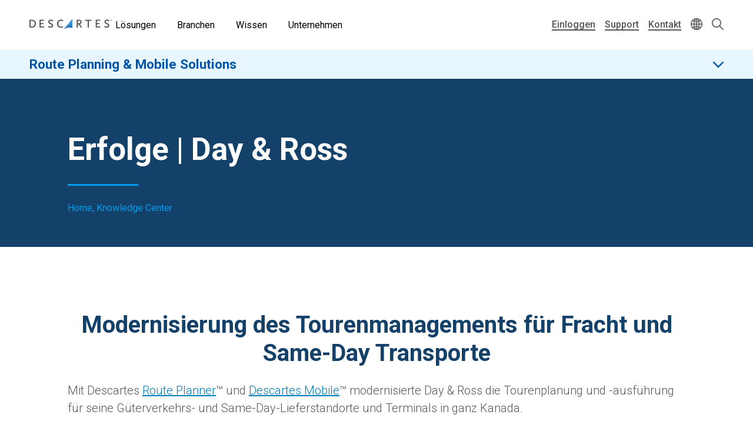

--- FILE ---
content_type: text/html; charset=UTF-8
request_url: https://www.descartes.com/de/resources/knowledge-center/erfolge-day-ross
body_size: 41365
content:
<!DOCTYPE html>
<html lang="de" dir="ltr" prefix="og: https://ogp.me/ns#">
  <head>
        <meta name='be:drupal-theme' content='1.0.0'>
<!-- be_ixf, sdk, gho-->
<meta name="be:sdk" content="php_sdk_1.5.12" />
<meta name="be:timer" content="45ms" />
<meta name="be:norm_url" content="https%3A%2F%2Fwww.descartes.com%2Fde%2Fresources%2Fknowledge-center%2Ferfolge-day-ross" />
<meta name="be:capsule_url" content="https%3A%2F%2Fixfd1-api.bc0a.com%2Fapi%2Fixf%2F1.0.0%2Fget_capsule%2Ff00000000213953%2F01472634148" />
<meta name="be:api_dt" content="-05:00y_2026;-05:00m_01;-05:00d_10;-05:00h_01;-05:00mh_34;p_epoch:1768026899462" />
<meta name="be:mod_dt" content="-05:00y_2026;-05:00m_01;-05:00d_10;-05:00h_01;-05:00mh_34;p_epoch:1768026899462" />
<meta name="be:diag" content="onR/SA1uovUiAIKn7Ff4k/rV127PYAruMBh6EBc2bBzV5v/c6P4Lnn8P10FMriIlpovwp9o/jWs7zyhtEPLFpTEKiQHngM8BVdGADVHYvkL8UI4YMfcPrTJEJwQbLhbdyBNcEE2n7a6dlpNfKisZCQuaKeyKXS/BxY+oJElPlcJ7xPmAZTrvGyaXkBVgxdzJcEjCiKiHX+AYQtqwAFEA/32IjEOPemPfQPPcW/h7OyCgs8b8/pHrrFZ+YC5Cg8XsCBg2iIhnQZVau6D04XT4G5JPhqUEMMMcZlIK3kH6vlhWcnsFQU/Adb4PojJmvyLJrebViO0m4fGKSzaLz9n4O6+qa4p42333kIOSJ0R4hYpVK/iR0TgXGgNV9qaujskamnW3YRH51DYVS+dZh/1cmjF9mOlEbg0jI8ZUhrqFVU6M8cPnpDC0naNPb8HNWqzCXt36gRMZpSVF7js/[base64]/RgS5m0JicbtTPLWMarIJVFGGgyuhSh1YzZKOkQwCqkhbHWiSmyr70yYjVU4ORYtrarGly2SWKcoDSdxjEaPy/UAM3XoklJOYUxXCTbhHeGPK5tRlKlBkrYvbk6KewZbyPIXFn9OnSvvWXFXlGTdtKgn0BXpOks5Kwo4L+3O/namJk/VHBG/BMCcJt+4gwR4ovuZNisc4FeNdFGkOl0KnN6buZYKq8Iqg1xLy2JSSgjB9JL1PPHhsgTNktcuoa1vNyighw3/6SXPssnkPVI9Q9s16kM/aR5Zvtpp/UlO6BNClF/mH7vlscxLY4aLV5xB8SDxpGQn2/RnBlQzlFBt2fpDluDHuStj8dxVMkanl0jsKp5kXJ5HQ9dqdNoCtCwjFj8htmvIa/kn0TQpTNOIDsC6pqGq9HQAObkL7dQMkoVDvGpZBRf5XF7WSuJxKIW1pVPmmVZ/Uyiwkfmx+Z6Aej+A4IkrVXaZcEjZso8n/yqpceq78I148HHN86bzWXimsI+ACU410vDzl/lYn4/6Bm5aoIuxbuyDFEHg4S5pWiEXAHo4Ea3Q4djdQp87aMzWizg9U23JtR/Ru9KXc7DWPrEtZWPlVgTYYueFyjSmEmUttmXjY/TOfTS3pS0TnFUuTLEIOggywZ42aLhO+guP651a8tUE3vJpshr89tXq4zv6qFghus+TTwe3FfjACe+yz6OH5cmJN9SMdiZX7JVTc//d8v+HgdCyl8WGQ8LFIVeHVz1KH7BQviZTXjtLHA9lwrywkNbczbTfgKqn1RqlfKu20EAcnzSttKueEVFY/[base64]/dCCEv7FNiwGape38j8rzNCjZkO7+PCY431VaeS5LO/g9M92C/Rn2qWYnbMTUp8WatOkdnznVDEZdXwuhcSpapT528RzPFgJ2E5YG4Z6dsoxEy8Xx5eYD95OyxgGljDCOjE6DKkPY6PY4CBextzj3jkF20bqxuwjmHqCUGoH3tRTlt0BDYNhD0mbmST/FzxXSOs3zT0DAV8Xm3B9O5eJp0ekmSQYxAeVaw+luZUg0ysZQx+jMbmCsn16ADqcoPHHum6b0WAqwSh6nFd/9X85Gm1W3oF4RKaliQVsQ7xscPExN3wPxdQUm7XweozUuIuWkz/V5R0y6yMlfTHR9EdkQWnN+L2Sb7RXKVEJu30BESE3iCg93f/477feXV7Ocr7ckzbUdSPQ6CbyhiAv5+FShBKQWrtbe1jBBH2Up14H7sPhKEn3vyRuySCQvKIeDoB5/l8GpohXUKNbHuymm06as/ZJk7AXQJfgXotRrzIygiv8aXc3a7yy381p0X+kOMbcEBvXJ6xv5/[base64]/dAocoBj8/OP83dlJCxKPVWQNMrWUQTXD8pYP4kDroojNqEs=" />
<meta name="be:messages" content="false" />

 <script>
(function() {
setTimeout(function() {
    var script = document.createElement('script');
    script.setAttribute("id", "be-schema-script");
    script.setAttribute("data-customerid", "f00000000213953");
    script.setAttribute("data-testmode", "false");
    script.setAttribute("src", "https://schema-cf.bc0a.com/corejs/be-schema-v3.js");
    document.head.appendChild(script);
}, 3000);
})();
 </script>


    <meta charset="utf-8" />
<style id="gutenberg-palette">:root {   .has-white-blue-color{ color:#DDF4FE }  .has-white-blue-background-color{ background-color:#DDF4FE }  .has-white-blue-border-color{ border-color:#DDF4FE }  .has-light-blue-color{ color:#BAE8FF }  .has-light-blue-background-color{ background-color:#BAE8FF }  .has-light-blue-border-color{ border-color:#BAE8FF }  .has-blue-color{ color:#009CEB }  .has-blue-background-color{ background-color:#009CEB }  .has-blue-border-color{ border-color:#009CEB }  .has-blue-text-color{ color:#007cba }  .has-blue-text-background-color{ background-color:#007cba }  .has-blue-text-border-color{ border-color:#007cba }  .has-medium-blue-color{ color:#0055AA }  .has-medium-blue-background-color{ background-color:#0055AA }  .has-medium-blue-border-color{ border-color:#0055AA }  .has-dark-blue-color{ color:#134169 }  .has-dark-blue-background-color{ background-color:#134169 }  .has-dark-blue-border-color{ border-color:#134169 }  .has-darkest-blue-color{ color:#012A49 }  .has-darkest-blue-background-color{ background-color:#012A49 }  .has-darkest-blue-border-color{ border-color:#012A49 }  .has-dark-grey-color{ color:#565656 }  .has-dark-grey-background-color{ background-color:#565656 }  .has-dark-grey-border-color{ border-color:#565656 }  .has-medium-grey-color{ color:#cccdce }  .has-medium-grey-background-color{ background-color:#cccdce }  .has-medium-grey-border-color{ border-color:#cccdce }  .has-light-grey-color{ color:#f4f5f6 }  .has-light-grey-background-color{ background-color:#f4f5f6 }  .has-light-grey-border-color{ border-color:#f4f5f6 }  .has-white-color{ color:#fff }  .has-white-background-color{ background-color:#fff }  .has-white-border-color{ border-color:#fff } }</style>
<style id="gutenberg-gradients">:root {   .has-blues-gradient-background{ background:linear-gradient(90deg, #164469 0%, #009CEB 100%) } }</style>
<style id="gutenberg-font-sizes">:root {   .has-text-xs-font-size{ font-size:.8rem }  .has-text-s-font-size{ font-size:1rem }  .has-text-r-font-size{ font-size:1.25rem }  .has-text-m-font-size{ font-size:1.5rem }  .has-text-l-font-size{ font-size:1.75rem }  .has-text-xl-font-size{ font-size:2rem }  .has-text-h4-font-size{ font-size:27 }  .has-text-h3-font-size{ font-size:31 }  .has-text-h2-font-size{ font-size:40 }  .has-text-h1-font-size{ font-size:55 }  .has-text-h2-title-font-size{ font-size:51 }  .has-text-h1-title-font-size{ font-size:90 } }</style>
<style id="gutenberg-spacing-variables">:root {   --wp--preset--spacing--10:8px;  --wp--preset--spacing--20:16px;  --wp--preset--spacing--30:32px;  --wp--preset--spacing--40:64px;  --wp--preset--spacing--50:128px;  --wp--preset--spacing--60:172px; }</style>
<style id="gutenberg-style-engine-block-supports">.wp-container-core-buttons-layout-1{justify-content:center;}.wp-container-core-buttons-layout-2{justify-content:center;}</style>
<meta name="description" content="Erfahren Sie, wie Day &amp; Ross ihr Routenmanagement für Fracht- und Same-Day-Transporte modernisiert haben." />
<link rel="canonical" href="https://www.descartes.com/de/resources/knowledge-center/erfolge-day-ross" />
<link rel="image_src" href="https://www.descartes.com/sites/default/files/media/images/2023-09/dsg-share-logo-2.jpg" />
<meta name="author" content="RMT DE" />
<meta property="og:image" content="https://www.descartes.com/sites/default/files/media/images/2023-09/dsg-share-logo-2.jpg" />
<meta name="google-site-verification" content="ogAySWf9kJwyAiABDlUWUCP044yh9pLo_ugs2bc-Odw" />
<meta name="Generator" content="Drupal 11 (https://www.drupal.org)" />
<meta name="MobileOptimized" content="width" />
<meta name="HandheldFriendly" content="true" />
<meta name="viewport" content="width=device-width, initial-scale=1.0" />
<script data-cfasync="false" type="text/javascript" id="vwoCode">window._vwo_code || (function () {
      var account_id=1138860,
      version=2.1,
      settings_tolerance=2000,
      hide_element='body',
      hide_element_style='opacity:0 !important;filter:alpha(opacity=0) !important;background:none !important;transition:none !important;',
      /* DO NOT EDIT BELOW THIS LINE */
      f=false,w=window,d=document,v=d.querySelector('#vwoCode'),cK='_vwo_'+account_id+'_settings',cc={};try{var c=JSON.parse(localStorage.getItem('_vwo_'+account_id+'_config'));cc=c&&typeof c==='object'?c:{}}catch(e){}var stT=cc.stT==='session'?w.sessionStorage:w.localStorage;code={nonce:v&&v.nonce,library_tolerance:function(){return typeof library_tolerance!=='undefined'?library_tolerance:undefined},settings_tolerance:function(){return cc.sT||settings_tolerance},hide_element_style:function(){return'{'+(cc.hES||hide_element_style)+'}'},hide_element:function(){if(performance.getEntriesByName('first-contentful-paint')[0]){return''}return typeof cc.hE==='string'?cc.hE:hide_element},getVersion:function(){return version},finish:function(e){if(!f){f=true;var t=d.getElementById('_vis_opt_path_hides');if(t)t.parentNode.removeChild(t);if(e)(new Image).src='https://dev.visualwebsiteoptimizer.com/ee.gif?a='+account_id+e}},finished:function(){return f},addScript:function(e){var t=d.createElement('script');t.type='text/javascript';if(e.src){t.src=e.src}else{t.text=e.text}v&&t.setAttribute('nonce',v.nonce);d.getElementsByTagName('head')[0].appendChild(t)},load:function(e,t){var n=this.getSettings(),i=d.createElement('script'),r=this;t=t||{};if(n){i.textContent=n;d.getElementsByTagName('head')[0].appendChild(i);if(!w.VWO||VWO.caE){stT.removeItem(cK);r.load(e)}}else{var o=new XMLHttpRequest;o.open('GET',e,true);o.withCredentials=!t.dSC;o.responseType=t.responseType||'text';o.onload=function(){if(t.onloadCb){return t.onloadCb(o,e)}if(o.status===200||o.status===304){_vwo_code.addScript({text:o.responseText})}else{_vwo_code.finish('&e=loading_failure:'+e)}};o.onerror=function(){if(t.onerrorCb){return t.onerrorCb(e)}_vwo_code.finish('&e=loading_failure:'+e)};o.send()}},getSettings:function(){try{var e=stT.getItem(cK);if(!e){return}e=JSON.parse(e);if(Date.now()>e.e){stT.removeItem(cK);return}return e.s}catch(e){return}},init:function(){if(d.URL.indexOf('__vwo_disable__')>-1)return;var e=this.settings_tolerance();w._vwo_settings_timer=setTimeout(function(){_vwo_code.finish();stT.removeItem(cK)},e);var t;if(this.hide_element()!=='body'){t=d.createElement('style');var n=this.hide_element(),i=n?n+this.hide_element_style():'',r=d.getElementsByTagName('head')[0];t.setAttribute('id','_vis_opt_path_hides');v&&t.setAttribute('nonce',v.nonce);t.setAttribute('type','text/css');if(t.styleSheet)t.styleSheet.cssText=i;else t.appendChild(d.createTextNode(i));r.appendChild(t)}else{t=d.getElementsByTagName('head')[0];var i=d.createElement('div');i.style.cssText='z-index: 2147483647 !important;position: fixed !important;left: 0 !important;top: 0 !important;width: 100% !important;height: 100% !important;background: white !important;display: block !important;';i.setAttribute('id','_vis_opt_path_hides');i.classList.add('_vis_hide_layer');t.parentNode.insertBefore(i,t.nextSibling)}var o=window._vis_opt_url||d.URL,s='https://dev.visualwebsiteoptimizer.com/j.php?a='+account_id+'&u='+encodeURIComponent(o)+'&vn='+version;if(w.location.search.indexOf('_vwo_xhr')!==-1){this.addScript({src:s})}else{this.load(s+'&x=true')}}};w._vwo_code=code;code.init();})();</script>
<link rel="icon" href="/themes/descartes/favicon.ico" type="image/vnd.microsoft.icon" />
<link rel="alternate" hreflang="de" href="https://www.descartes.com/de/resources/knowledge-center/erfolge-day-ross" />
<script src="https://www.descartes.com/sites/default/files/descartes_core/global.js?0"></script>
<link rel="stylesheet" media="all" href="https://www.descartes.com/sites/default/files/descartes_core/global.css?0" />

    <title>Erfolge | Day &amp; Ross | Descartes</title>
    <link rel="stylesheet" media="all" href="/sites/default/files/css/css_DHtfZc0Mhqoq3XTb-wM5uMzL72BdP6ji1G-cU094GNQ.css?delta=0&amp;language=de&amp;theme=descartes&amp;include=[base64]" />
<link rel="stylesheet" media="all" href="/sites/default/files/css/css_7M5DA-7xtQ0lvEuxAKRQvqwhek4cRoVjss7lbqL7Swc.css?delta=1&amp;language=de&amp;theme=descartes&amp;include=[base64]" />

    <script type="application/json" data-drupal-selector="drupal-settings-json">{"path":{"baseUrl":"\/","pathPrefix":"de\/","currentPath":"node\/13615","currentPathIsAdmin":false,"isFront":false,"currentLanguage":"de"},"pluralDelimiter":"\u0003","suppressDeprecationErrors":true,"ajaxPageState":{"libraries":"[base64]","theme":"descartes","theme_token":null},"ajaxTrustedUrl":{"\/de\/search":true},"gtag":{"tagId":"","consentMode":false,"otherIds":[],"events":[],"additionalConfigInfo":[]},"gtm":{"tagId":null,"settings":{"data_layer":"dataLayer","include_classes":false,"allowlist_classes":"google\nnonGooglePixels\nnonGoogleScripts\nnonGoogleIframes","blocklist_classes":"customScripts\ncustomPixels","include_environment":false,"environment_id":"","environment_token":""},"tagIds":["GTM-WBZXJ4T"]},"responsive_menu":{"position":"left","theme":"theme-dark","pagedim":"pagedim","modifyViewport":true,"use_bootstrap":false,"breakpoint":"all and (min-width: 1050px)","drag":false},"vwo":{"id":1138860,"timeout_setting":2000,"usejquery":"false","testnull":null},"search_api_autocomplete":{"search":{"auto_submit":true,"min_length":4}},"countryCode":"","langCode":"de","miniorange_saml":{"base_url":"https:\/\/www.descartes.com"},"language":{"id":"de","name":"German"},"user":{"uid":0,"permissionsHash":"63b635db1f3f2b67ae673c85bb40f2ac1c93229dee20601fa5a736edb58c8ae7"}}</script>
<script src="/sites/default/files/js/js_EpQNgzDCLhadsFl0tZUsmrLsr3aJxHO6UOSKEuwbYjc.js?scope=header&amp;delta=0&amp;language=de&amp;theme=descartes&amp;include=[base64]"></script>
<script src="/modules/contrib/google_tag/js/gtag.js?t8yxz2"></script>
<script src="/modules/contrib/google_tag/js/gtm.js?t8yxz2"></script>


      <link rel="preload" href="
https://fonts.googleapis.com/css?family=Roboto:300,300i,400,400i,500,500i,700,700i,900,900i&display=swap"
            as="style" onload="this.onload=null;this.rel='stylesheet'">
      <noscript><link rel="stylesheet" href="
https://fonts.googleapis.com/css?family=Roboto:300,300i,400,400i,500,500i,700,700i,900,900i&display=swap"></noscript>

    <style type="text/css">
      
    </style>

  </head>
  <body class="solution-page lang-de path-node page-node-type-knowledge-center beixf">
        <a href="#main-content" class="visually-hidden focusable skip-link">
      Skip to main content
    </a>
    <noscript><iframe src="https://www.googletagmanager.com/ns.html?id=GTM-WBZXJ4T"
                  height="0" width="0" style="display:none;visibility:hidden"></iframe></noscript>

      <div class="dialog-off-canvas-main-canvas" data-off-canvas-main-canvas>
    
<div class="layout-container">

  <header role="banner" class="light">
      

                

<div class="dsg-nav" id="dsg-nav" role="navigation" aria-label="Primary site navigation">

    <div class="dsg-nav__menu">

        <div class="dsg-nav__branding">
            <a href="https://www.descartes.com/de/">
                <img class="dsg-nav_logo-dark" src="/themes/descartes/logo-dark.png" alt="Descartes Logo">
            </a>
        </div>

                <nav class="dsg-nav__main">
            <ul class="dsg-nav__main__menu-items" aria-label="Main Navigation">
                                <li class="dsg-nav__nav-item nav-parent">

                    <button aria-controls="menu-main-solutions" aria-expanded="false">
                        Lösungen
                    </button>

                                        <div class="dsg-nav__main-menu__slideout menu-main__solutions" id="menu-main-solutions" aria-hidden="true">
                    
                                                <div class="dsg-nav__main-menu__submenu-slideout slideout-2-col">

                            <div class="menu-level-2">

                                <h2 aria-hidden="true">Lösungen</h2>

                                <ul>

                                                                        <li class="nav-item-parent active" data-menu="b2b">
                                        
                                        <div class="submenu-grid">

                                            <a href="https://www.descartes.com/de/loesungen/b2b-connectivity-messaging-edi" id="submenu-b2b" class="solution-link">
                                                B2B Connectivity &amp; Messaging (EDI)
                                                <svg class="forward-icon" xmlns="http://www.w3.org/2000/svg" viewBox="0 0 9.42 15.74" alt="" aria-hidden="true">
    <path d="M9,6.82L2.66.46C2.36.16,1.97-.01,1.56,0,1.14,0,.75.16.46.45c-.61.6-.61,1.59,0,2.2l5.22,5.22L.45,13.09c-.6.61-.6,1.59,0,2.2.29.29.68.45,1.1.45h0c.42,0,.81-.16,1.1-.46l6.32-6.31c.59-.59.61-1.53.03-2.16Z"/>
</svg>

                                            </a>


                                            <div class="menu-level-3" >

                                                <div class="solutions-menu__title">
                                                    <img src="/themes/descartes/images/menu/solutions-b2b.svg"
                                                    class="solutions-icon"
                                                    alt="">
                                                
                                                    <h2 aria-hidden="true">B2B Connectivity & Messaging (EDI)</h2>
                                                
                                                </div>

                                                <div class="solutions-menu__description">
                                                                                                        <p>Optimieren Sie den elektronischen Datenaustausch (EDI) und die elektronische Rechnungsstellung mit einem vertrauenswürdigen globalen Anbieter, der Ihre Prozesse zentralisiert und die Einhaltung lokaler Vorschriften in allen Märkten weltweit gewährleistet.</p>
                                                                                                                                                            <a class="menu-btn-outline" href="https://www.descartes.com/de/loesungen/b2b-connectivity-messaging-edi"> Lösung entdecken </a>
                                                                                                    </div>

                                                
                                                <div class="solutions-menu__split" aria-label=" Submenu">
                                                    <ul class="solutions-menu__split__tabs" role="tablist">

                                                                                                                                                                                                                </ul>
                                                </div>
                                              
                                                
                                                <div class="solutions-menu__split-children__wrapper">

                                                                                                                                                                                                                    
                                                        <ul
                                                        class="solutions-menu__split__children active" 
                                                        id="split-b2b-1" 
                                                        role="tabpanel"
                                                        aria-labelledby="tab-b2b-1">

                                                                                                                        <li>
                                                                <a href="      https://www.descartes.com/de/loesungen/b2b-connectivity-messaging-edi/integriertes-edi
  ">
                                                                <h4>Integriertes EDI</h4>
                                                                <p>Entdecken Sie die Vorteile der Integration von EDI mit Ihren ERP-Systemen</p>
                                                                </a>
                                                            </li>
                                                                                                                        <li>
                                                                <a href="      https://www.descartes.com/de/loesungen/b2b-connectivity-messaging-edi/web-edi
  ">
                                                                <h4>Web-EDI</h4>
                                                                <p>Descartes Go-webEDI™ Lösung rationalisiert Ihre Bestellvorgänge</p>
                                                                </a>
                                                            </li>
                                                                                                                        <li>
                                                                <a href="      https://www.descartes.com/de/loesungen/b2b-connectivity-messaging-edi/peppol
  ">
                                                                <h4>Peppol</h4>
                                                                <p>Vereinfachen Sie Ihre E-Rechnung mit Peppol</p>
                                                                </a>
                                                            </li>
                                                                                                                        <li>
                                                                <a href="      https://www.descartes.com/de/loesungen/b2b-connectivity-messaging-edi/descartes-global-logistics-networktm
  ">
                                                                <h4>Descartes Global Logistics Network</h4>
                                                                <p>Das Descartes Global Logistics Network™ ermöglicht die globale Konnektivität</p>
                                                                </a>
                                                            </li>
                                                                                                                        
                                                            
                                                        </ul>
                                                        
                                                                                                                                                            
                                                </div>

                                            </div>

                                        </div>
                                        
                                    </li>
                                                                        <li class="nav-item-parent" data-menu="ecom">
                                        
                                        <div class="submenu-grid">

                                            <a href="https://www.descartes.com/de/loesungen/e-commerce-lager-logistik" id="submenu-ecom" class="solution-link">
                                                E-Commerce Lager &amp; Logistik
                                                <svg class="forward-icon" xmlns="http://www.w3.org/2000/svg" viewBox="0 0 9.42 15.74" alt="" aria-hidden="true">
    <path d="M9,6.82L2.66.46C2.36.16,1.97-.01,1.56,0,1.14,0,.75.16.46.45c-.61.6-.61,1.59,0,2.2l5.22,5.22L.45,13.09c-.6.61-.6,1.59,0,2.2.29.29.68.45,1.1.45h0c.42,0,.81-.16,1.1-.46l6.32-6.31c.59-.59.61-1.53.03-2.16Z"/>
</svg>

                                            </a>


                                            <div class="menu-level-3" hidden>

                                                <div class="solutions-menu__title">
                                                    <img src="/themes/descartes/images/menu/solutions-ecomm.svg"
                                                    class="solutions-icon"
                                                    alt="">
                                                
                                                    <h2 aria-hidden="true">E-Commerce Lager & Logistik</h2>
                                                
                                                </div>

                                                <div class="solutions-menu__description">
                                                                                                        <p>Wir unterstützen Online-Händler, Direct-to-Consumer (D2C) Brands &amp; Fulfillment-Anbieter (3PL) in jeder Phase des Wachstums. Unsere Descartes E-Commerce Lösungen helfen ihnen dabei, ihre Prozesse effizienter zu gestalten, die Profitabilität zu steigern und gleichzeitig die Zufriedenheit ihrer Endkunden zu erhöhen.</p>
                                                                                                                                                            <a class="menu-btn-outline" href="https://www.descartes.com/de/loesungen/e-commerce-lager-logistik"> Lösung entdecken </a>
                                                                                                    </div>

                                                
                                                <div class="solutions-menu__split" aria-label=" Submenu">
                                                    <ul class="solutions-menu__split__tabs" role="tablist">

                                                                                                                                                                                                                </ul>
                                                </div>
                                              
                                                
                                                <div class="solutions-menu__split-children__wrapper">

                                                                                                                                                                                                                    
                                                        <ul
                                                        class="solutions-menu__split__children active" 
                                                        id="split-ecom-1" 
                                                        role="tabpanel"
                                                        aria-labelledby="tab-ecom-1">

                                                                                                                        <li>
                                                                <a href="      https://www.descartes.com/de/loesungen/e-commerce-lager-logistik
  ">
                                                                <h4>Lagerverwaltung</h4>
                                                                <p>Steigern Sie die Effizienz durch automatisierte Prozesse und flexible Pickstrategien. Erfüllen Sie 100 % der Bestellungen termingerecht dank Echtzeit-Bestandsdaten und nutzen Sie Ihre Lagerkapazitäten optimal durch den Einsatz von chaotischer Lagerhaltung.</p>
                                                                </a>
                                                            </li>
                                                                                                                        <li>
                                                                <a href="      https://shiprush.com
  ">
                                                                <h4>Versandsoftware</h4>
                                                                <p>Skalieren Sie sicher und effizient mit Versandtools für mehrere Versanddienstleister, die Ihre Versandkosten senken und Sie auch in Spitzenzeiten zuverlässig unterstützen. Dank intelligenter Versandlogik aktualisieren Sie Versandinformationen automatisch, definieren länderspezifische Regeln und wählen stets den optimalen Service – ganz ohne manuelles Eingreifen.</p>
                                                                </a>
                                                            </li>
                                                                                                                        
                                                            
                                                        </ul>
                                                        
                                                                                                                                                            
                                                </div>

                                            </div>

                                        </div>
                                        
                                    </li>
                                                                        <li class="nav-item-parent" data-menu="rmt">
                                        
                                        <div class="submenu-grid">

                                            <a href="https://www.descartes.com/de/loesungen/route-planning-mobile-solutions" id="submenu-rmt" class="solution-link">
                                                Route Planning &amp; Mobile Solutions
                                                <svg class="forward-icon" xmlns="http://www.w3.org/2000/svg" viewBox="0 0 9.42 15.74" alt="" aria-hidden="true">
    <path d="M9,6.82L2.66.46C2.36.16,1.97-.01,1.56,0,1.14,0,.75.16.46.45c-.61.6-.61,1.59,0,2.2l5.22,5.22L.45,13.09c-.6.61-.6,1.59,0,2.2.29.29.68.45,1.1.45h0c.42,0,.81-.16,1.1-.46l6.32-6.31c.59-.59.61-1.53.03-2.16Z"/>
</svg>

                                            </a>


                                            <div class="menu-level-3" hidden>

                                                <div class="solutions-menu__title">
                                                    <img src="/themes/descartes/images/menu/solutions-rmt.svg"
                                                    class="solutions-icon"
                                                    alt="">
                                                
                                                    <h2 aria-hidden="true">Route Planning & Mobile Solutions</h2>
                                                
                                                </div>

                                                <div class="solutions-menu__description">
                                                                                                        <p>Beheben Sie ineffiziente Lieferprozesse, steigern Sie die Kundenzufriedenheit und profitieren Sie von Echtzeit-Transparenz mit der End-to-End-Plattform für die Last-Mile-Zustellung, die für ein intelligenteres und zuverlässigeres Logistikmanagement entwickelt wurde.</p>
                                                                                                                                                            <a class="menu-btn-outline" href="https://www.descartes.com/de/loesungen/route-planning-mobile-solutions"> Lösung entdecken </a>
                                                                                                    </div>

                                                
                                                <div class="solutions-menu__split" aria-label=" Submenu">
                                                    <ul class="solutions-menu__split__tabs" role="tablist">

                                                                                                                                                                                                                </ul>
                                                </div>
                                              
                                                
                                                <div class="solutions-menu__split-children__wrapper">

                                                                                                                                                                                                                    
                                                        <ul
                                                        class="solutions-menu__split__children active" 
                                                        id="split-rmt-1" 
                                                        role="tabpanel"
                                                        aria-labelledby="tab-rmt-1">

                                                                                                                        <li>
                                                                <a href="      https://www.descartes.com/de/fuhrpark-ressourcencenter
  ">
                                                                <h4>Fuhrpark-Ressourcencenter</h4>
                                                                <p>Das Descartes-Ressourcencenter unterstützt Einsteiger und Profis bei der Optimierung ihres Fuhrparks.</p>
                                                                </a>
                                                            </li>
                                                                                                                        <li>
                                                                <a href="      https://www.descartes.com/de/loesungen/route-planning-mobile-solutions/tourenplanung-optimierung
  ">
                                                                <h4>Tourenplanung &amp; Optimierung</h4>
                                                                <p>Umfassende Technologien zur Bewältigung der Lieferherausforderungen von Vertriebsunternehmen und Einzelhändlern.</p>
                                                                </a>
                                                            </li>
                                                                                                                        <li>
                                                                <a href="      https://www.descartes.com/de/loesungen/route-planning-mobile-solutions/lieferterminbuchung
  ">
                                                                <h4>Lieferterminbuchung</h4>
                                                                <p>Schaffen Sie eine besondere Customer Experience mit der branchenweit fortschrittlichsten Lösung für dynamische Lieferung und Serviceterminbuchungen.</p>
                                                                </a>
                                                            </li>
                                                                                                                        <li>
                                                                <a href="      https://www.descartes.com/de/loesungen/route-planning-mobile-solutions/disposition-tracking
  ">
                                                                <h4>Disposition &amp; Tracking</h4>
                                                                <p>Störungen managen, Aufgaben zuweisen und Leistung in Echtzeit per GPS und mobiler Kommunikation verfolgen.</p>
                                                                </a>
                                                            </li>
                                                                                                                        <li>
                                                                <a href="      https://www.descartes.com/de/loesungen/route-planning-mobile-solutions/mobile-apps
  ">
                                                                <h4>Mobile Apps</h4>
                                                                <p>Verbessern Sie die Leistung von Flotten- und Fahrerteams mit integrierten mobilen Anwendungen.</p>
                                                                </a>
                                                            </li>
                                                                                                                        <li>
                                                                <a href="      https://www.descartes.com/de/loesungen/route-planning-mobile-solutions/home-delivery
  ">
                                                                <h4>Home Delivery</h4>
                                                                <p>Sichern Sie sich den besonderen Wettbewerbsvorteil und punkten Sie mit starken Lieferservices.</p>
                                                                </a>
                                                            </li>
                                                                                                                        <li>
                                                                <a href="      https://www.descartes.com/de/loesungen/route-planning-mobile-solutions/flottenmanagement-ueberwachung-der-fahrerleistung
  ">
                                                                <h4>Flottenmanagement &amp; Überwachung der Fahrerleistung</h4>
                                                                <p>Verbessern Sie die Fahrersicherheit und Produktivität während Sie die Fahrzeugwartungskosten senken.</p>
                                                                </a>
                                                            </li>
                                                                                                                        <li>
                                                                <a href="      https://www.descartes.com/de/loesungen/Kundenengagement
  ">
                                                                <h4>Kundenengagement</h4>
                                                                <p>Transformieren Sie Ihr Kundenerlebnis und senken Sie gleichzeitig Ihre Betriebskosten.</p>
                                                                </a>
                                                            </li>
                                                                                                                        
                                                            
                                                        </ul>
                                                        
                                                                                                                                                            
                                                </div>

                                            </div>

                                        </div>
                                        
                                    </li>
                                                                        <li class="nav-item-parent" data-menu="tm">
                                        
                                        <div class="submenu-grid">

                                            <a href="https://www.descartes.com/de/loesungen/transportation-management" id="submenu-tm" class="solution-link">
                                                Transportation Management
                                                <svg class="forward-icon" xmlns="http://www.w3.org/2000/svg" viewBox="0 0 9.42 15.74" alt="" aria-hidden="true">
    <path d="M9,6.82L2.66.46C2.36.16,1.97-.01,1.56,0,1.14,0,.75.16.46.45c-.61.6-.61,1.59,0,2.2l5.22,5.22L.45,13.09c-.6.61-.6,1.59,0,2.2.29.29.68.45,1.1.45h0c.42,0,.81-.16,1.1-.46l6.32-6.31c.59-.59.61-1.53.03-2.16Z"/>
</svg>

                                            </a>


                                            <div class="menu-level-3" hidden>

                                                <div class="solutions-menu__title">
                                                    <img src="/themes/descartes/images/menu/solutions-tm.svg"
                                                    class="solutions-icon"
                                                    alt="">
                                                
                                                    <h2 aria-hidden="true">Transportation <br>Management</h2>
                                                
                                                </div>

                                                <div class="solutions-menu__description">
                                                                                                        <p>Multimodales TMS &amp; Sichtbarkeit zur Stärkung Ihrer Lieferkette. Die globale Transportplattform, der Transportunternehmen vertrauen, um Konnektivität zu ermöglichen, Kosten zu senken und den Transport zu optimieren für unübertroffene Ergebnisse.</p>
                                                                                                                                                            <a class="menu-btn-outline" href="https://www.descartes.com/de/loesungen/transportation-management"> Lösung entdecken </a>
                                                                                                    </div>

                                                
                                                <div class="solutions-menu__split" aria-label=" Submenu">
                                                    <ul class="solutions-menu__split__tabs" role="tablist">

                                                                                                                                                                                                                </ul>
                                                </div>
                                              
                                                
                                                <div class="solutions-menu__split-children__wrapper">

                                                                                                                                                                                                                    
                                                        <ul
                                                        class="solutions-menu__split__children active" 
                                                        id="split-tm-1" 
                                                        role="tabpanel"
                                                        aria-labelledby="tab-tm-1">

                                                                                                                        <li>
                                                                <a href="      https://www.descartes.com/de/loesungen/transportation-management/konnektivitaet-fuer-spediteure
  ">
                                                                <h4>Konnektivität für Spediteure</h4>
                                                                <p>Vereinfachen und standardisieren Sie die Zusammenarbeit mit Transportpartnern</p>
                                                                </a>
                                                            </li>
                                                                                                                        <li>
                                                                <a href="      https://www.descartes.com/de/loesungen/transportation-management/tms
  ">
                                                                <h4>TMS</h4>
                                                                <p>Halten Sie Ihre Lieferkette mit leistungsstarken TMS-Lösungen in Bewegung</p>
                                                                </a>
                                                            </li>
                                                                                                                        <li>
                                                                <a href="      https://www.descartes.com/de/loesungen/transportation-management/transparenz-der-lieferkette
  ">
                                                                <h4>Transparenz in der Lieferkette</h4>
                                                                <p>Verbessern Sie die Leistung mit Echtzeitinformationen zum Sendungsstatus</p>
                                                                </a>
                                                            </li>
                                                                                                                        <li>
                                                                <a href="      https://www.descartes.com/de/loesungen/transportation-management/dynamische-planung-von-verladeterminen
  ">
                                                                <h4>Dynamische Planung von Verladeterminen</h4>
                                                                <p>Automatisieren und verbessern Sie die Transparenz bei der Planung von Verladeterminen</p>
                                                                </a>
                                                            </li>
                                                                                                                        <li>
                                                                <a href="      https://www.descartes.com/de/loesungen/transportation-management/paketversand
  ">
                                                                <h4>Paketversand</h4>
                                                                <p>Automatisieren Sie die Verwaltung von Paketsendungen, um Kosten zu senken und den Service zu verbessern</p>
                                                                </a>
                                                            </li>
                                                                                                                        
                                                            
                                                        </ul>
                                                        
                                                                                                                                                            
                                                </div>

                                            </div>

                                        </div>
                                        
                                    </li>
                                                                        <li class="nav-item-parent" data-menu="gti">
                                        
                                        <div class="submenu-grid">

                                            <a href="https://www.descartes.com/de/loesungen/global-trade-intelligence" id="submenu-gti" class="solution-link">
                                                Global Trade Intelligence
                                                <svg class="forward-icon" xmlns="http://www.w3.org/2000/svg" viewBox="0 0 9.42 15.74" alt="" aria-hidden="true">
    <path d="M9,6.82L2.66.46C2.36.16,1.97-.01,1.56,0,1.14,0,.75.16.46.45c-.61.6-.61,1.59,0,2.2l5.22,5.22L.45,13.09c-.6.61-.6,1.59,0,2.2.29.29.68.45,1.1.45h0c.42,0,.81-.16,1.1-.46l6.32-6.31c.59-.59.61-1.53.03-2.16Z"/>
</svg>

                                            </a>


                                            <div class="menu-level-3" hidden>

                                                <div class="solutions-menu__title">
                                                    <img src="/themes/descartes/images/menu/solutions-gti.svg"
                                                    class="solutions-icon"
                                                    alt="">
                                                
                                                    <h2 aria-hidden="true">Global Trade <br>Intelligence</h2>
                                                
                                                </div>

                                                <div class="solutions-menu__description">
                                                                                                        <p>Nutzen Sie leistungsstarke Lösungen für eine optimierte globale Handelsdatenrecherche, Importklassifizierung und Landed Costing sowie Export-Compliance, um Kosten zu senken und Wachstum zu ermöglichen.</p>
                                                                                                                                                            <a class="menu-btn-outline" href="https://www.descartes.com/de/loesungen/global-trade-intelligence"> Lösung entdecken </a>
                                                                                                    </div>

                                                
                                                <div class="solutions-menu__split" aria-label=" Submenu">
                                                    <ul class="solutions-menu__split__tabs" role="tablist">

                                                                                                        
                                                            <li class="solutions-menu__split__parent active" 
                                                            aria-expanded="true"
                                                            data-menu="split-gti-1">

                                                                <button aria-selected="true">
                                                                Globale Handelsdaten
                                                                </button>

                                                            </li>

                                                                                                                                                            
                                                            <li class="solutions-menu__split__parent " 
                                                            aria-expanded="false"
                                                            data-menu="split-gti-2">

                                                                <button aria-selected="false">
                                                                Import-Klassifizierung
                                                                </button>

                                                            </li>

                                                                                                                                                            
                                                            <li class="solutions-menu__split__parent " 
                                                            aria-expanded="false"
                                                            data-menu="split-gti-3">

                                                                <button aria-selected="false">
                                                                Export-Compliance
                                                                </button>

                                                            </li>

                                                                                                                                                            </ul>
                                                </div>
                                              
                                                
                                                <div class="solutions-menu__split-children__wrapper">

                                                                                                                                                                                                                    
                                                        <ul
                                                        class="solutions-menu__split__children active" 
                                                        id="split-gti-1" 
                                                        role="tabpanel"
                                                        aria-labelledby="tab-gti-1">

                                                                                                                        <li>
                                                                <a href="      https://www.descartes.com/de/loesungen/global-trade-intelligence/import-exportdaten
  ">
                                                                <h4>Import-/Exportdaten</h4>
                                                                <p>Analysieren Sie Import-/ Exportveränderungen, Transportströme und Handelstrends.</p>
                                                                </a>
                                                            </li>
                                                                                                                        <li>
                                                                <a href="      https://www.descartes.com/de/loesungen/global-trade-intelligence/supply-chain-intelligence
  ">
                                                                <h4>Globaler Handel und Supply Chain Intelligence</h4>
                                                                <p>Entdecken Sie neue Lieferanten, Geschäftsmöglichkeiten und mehr.</p>
                                                                </a>
                                                            </li>
                                                                                                                        
                                                            
                                                        </ul>
                                                        
                                                                                                                                                                                                                    
                                                        <ul
                                                        class="solutions-menu__split__children" 
                                                        id="split-gti-2" 
                                                        role="tabpanel"
                                                        aria-labelledby="tab-gti-2">

                                                                                                                        <li>
                                                                <a href="      https://www.descartes.com/de/loesungen/global-trade-intelligence/produktklassifizierung-und-zollbestimmung
  ">
                                                                <h4>Produktklassifizierung</h4>
                                                                <p>Integrieren Sie die Klassifizierung und Zollbestimmung in Ihre Geschäftssysteme.</p>
                                                                </a>
                                                            </li>
                                                                                                                        <li>
                                                                <a href="      https://www.descartes.com/de/loesungen/global-trade-intelligence/freihandelszonen-software
  ">
                                                                <h4>Descartes QuestaWeb™ FTZ-Software</h4>
                                                                <p>Automatisieren Sie Zollanmeldungen für Freihandelszonen (FTZ) und vereinfachen Sie die Importabläufe.</p>
                                                                </a>
                                                            </li>
                                                                                                                        <li>
                                                                <a href="      https://www.descartes.com/de/loesungen/global-trade-intelligence/zoll-und-zolltarifdaten
  ">
                                                                <h4>Zoll- und Zolltarifdaten</h4>
                                                                <p>Genaue Klassifizierung nach HTS- und Zolltarifcodes.</p>
                                                                </a>
                                                            </li>
                                                                                                                        
                                                            
                                                        </ul>
                                                        
                                                                                                                                                                                                                    
                                                        <ul
                                                        class="solutions-menu__split__children" 
                                                        id="split-gti-3" 
                                                        role="tabpanel"
                                                        aria-labelledby="tab-gti-3">

                                                                                                                        <li>
                                                                <a href="      https://www.descartes.com/de/loesungen/global-trade-intelligence/exportklassifizierungsloesungen
  ">
                                                                <h4>Export-Klassifizierung</h4>
                                                                <p>Führen Sie eine effiziente Klassifizierung anhand von U.S., EU, UK und anderen Exportkontrolllisten durch.</p>
                                                                </a>
                                                            </li>
                                                                                                                        <li>
                                                                <a href="      https://www.descartes.com/de/loesungen/global-trade-intelligence/sanktionslistenpruefung-vc
  ">
                                                                <h4>Sanktionslistenprüfung</h4>
                                                                <p>Automatisieren Sie die Sanktionslistenprüfungund integrieren Sie sie in Ihre Geschäftssysteme.</p>
                                                                </a>
                                                            </li>
                                                                                                                        <li>
                                                                <a href="      https://www.descartes.com/de/loesungen/global-trade-intelligence/exportcompliance
  ">
                                                                <h4>Export-Compliance</h4>
                                                                <p>Vereinfachen Sie Exportkontrollprozesse und unterstützen Sie das Wachstum Ihres Unternehmens.</p>
                                                                </a>
                                                            </li>
                                                                                                                        <li>
                                                                <a href="      https://www.visualcompliance.com/de/compliance-solutions/export-automatisierung/exportlizenz-manager/?utm_source=descartes.com&amp;utm_medium=referral&amp;utm_campaign=DSG_GTI_MenuUpdate_FY25Q4
  ">
                                                                <h4>Exportlizenz-Manager</h4>
                                                                <p>Automatisieren Sie Exportlizenz-Aktivitäten und machen Sie Ihr Geschäft erfolgreich.</p>
                                                                </a>
                                                            </li>
                                                                                                                        <li>
                                                                <a href="      https://www.visualcompliance.com/de/compliance-solutions/prufung-und-auflosung/ai-assist-fuer-handel-und-export-compliance/?utm_source=descartes.com&amp;utm_medium=referral&amp;utm_campaign=DSG_GTI_MenuUpdate_FY25Q4
  ">
                                                                <h4>KI-Assistent für die Einhaltung von Handelsbestimmungen</h4>
                                                                <p>Reduzieren Sie falsch-positive Screening-Ergebnisse um 60%.</p>
                                                                </a>
                                                            </li>
                                                                                                                        
                                                            
                                                        </ul>
                                                        
                                                                                                                                                            
                                                </div>

                                            </div>

                                        </div>
                                        
                                    </li>
                                                                    </ul>

                                <div class="slideout-left__view-all">
                                    <a class="menu-arrow-btn" href="https://www.descartes.com/de/loesungen">
                                        Alle Lösungen anzeigen
                                        <svg class="arrow-icon" xmlns="http://www.w3.org/2000/svg" viewBox="0 0 13.22 9.65" alt="" aria-hidden="true">
    <path d="m13.22,4.82l-4.82,4.82-1.12-1.12,2.9-2.9H0v-1.6h10.17l-2.9-2.9,1.12-1.12,4.82,4.82Z"></path>
</svg>

                                    </a>
                                </div>

                            </div>

                        </div>
                        
                        
                        
                        
                    </div> 
                    
                </li>
                                <li class="dsg-nav__nav-item nav-parent">

                    <button aria-controls="menu-main-industries" aria-expanded="false">
                        Branchen
                    </button>

                                        <div class="dsg-nav__main-menu__slideout menu-main__industries" id="menu-main-industries" aria-hidden="true">
                    
                        
                                                <div class="dsg-nav__main-menu__submenu-slideout slideout-1-col">

                            <div class="menu-level-2">

                                <h2 aria-hidden="true">Branchen</h2>

                                <ul>

                                                                        <li class="submenu_nav-item">
                                        <span>
                                            <img src="/themes/descartes/images/menu/icon-retail.svg" class="menu-icon" alt="">
                                            <a href="https://www.descartes.com/de/branchen/handel">
                                                Handel
                                            </a>
                                        </span>
                                    </li>
                                                                        <li class="submenu_nav-item">
                                        <span>
                                            <img src="/themes/descartes/images/menu/icon-manufacturing.svg" class="menu-icon" alt="">
                                            <a href="https://www.descartes.com/de/branchen/herstellung-distribution">
                                                Herstellung &amp; Distribution
                                            </a>
                                        </span>
                                    </li>
                                                                        <li class="submenu_nav-item">
                                        <span>
                                            <img src="/themes/descartes/images/menu/icon-transport.svg" class="menu-icon" alt="">
                                            <a href="https://www.descartes.com/de/branchen/transport-logistik">
                                                Transport &amp; Logistik
                                            </a>
                                        </span>
                                    </li>
                                                                        <li class="submenu_nav-item">
                                        <span>
                                            <img src="/themes/descartes/images/menu/icon-field.svg" class="menu-icon" alt="">
                                            <a href="https://www.descartes.com/de/branchen/aussendienst-vertrieb">
                                                Außendienst &amp; Vertrieb
                                            </a>
                                        </span>
                                    </li>
                                                                    </ul>

                                <div class="slideout-left__view-all">
                                    <a class="menu-arrow-btn" href="https://www.descartes.com/de/branchen">
                                        Alle Branchen ansehen
                                        <svg class="arrow-icon" xmlns="http://www.w3.org/2000/svg" viewBox="0 0 13.22 9.65" alt="" aria-hidden="true">
    <path d="m13.22,4.82l-4.82,4.82-1.12-1.12,2.9-2.9H0v-1.6h10.17l-2.9-2.9,1.12-1.12,4.82,4.82Z"></path>
</svg>

                                    </a>
                                </div>
                                
                            </div>
                        </div>
                        
                        
                        
                    </div> 
                    
                </li>
                                <li class="dsg-nav__nav-item nav-parent">

                    <button aria-controls="menu-main-resources" aria-expanded="false">
                        Wissen
                    </button>

                      

                                                            <div class="dsg-nav__main-menu__slideout menu-main__resources resources-small" id="menu-main-resources" aria-hidden="true">
                    
                    
                        
                        
                          
                        <div class="dsg-nav__main-menu__submenu-slideout slideout-2-col">

                            <div class="menu-level-2">

                                <h2 aria-hidden="true">Wissen</h2>

                                <ul>
                                                                        <li class="submenu_nav-item">
                                        <span>
                                            <img src="/themes/descartes/images/menu/icon-partners.svg" class="menu-icon" alt="">
                                            <a href="      https://www.descartes.com/de/erfolge
  ">
                                                Erfolgsgeschichten
                                            </a>
                                        </span>
                                    </li>
                                                                        <li class="submenu_nav-item">
                                        <span>
                                            <img src="/themes/descartes/images/menu/icon-download.svg" class="menu-icon" alt="">
                                            <a href="      https://www.descartes.com/de/wissen/download-center
  ">
                                                Download Center
                                            </a>
                                        </span>
                                    </li>
                                                                        <li class="submenu_nav-item">
                                        <span>
                                            <img src="/themes/descartes/images/menu/icon-customer-service-desk.svg" class="menu-icon" alt="">
                                            <a href="      https://www.descartes.com/de/wissen/service-desk-fuer-kunden
  ">
                                                Service Desk für Kunden
                                            </a>
                                        </span>
                                    </li>
                                                                        <li class="submenu_nav-item">
                                        <span>
                                            <img src="/themes/descartes/images/menu/icon-email.svg" class="menu-icon" alt="">
                                            <a href="      https://www.descartes.com/de/wissen/e-mail-praeferenzen
  ">
                                                E-Mail Präferenzen
                                            </a>
                                        </span>
                                    </li>
                                                                        <li class="submenu_nav-item">
                                        <span>
                                            <img src="/themes/descartes/images/menu/icon-news.svg" class="menu-icon" alt="">
                                            <a href="      https://www.descartes.com/de/presse
  ">
                                                Presse
                                            </a>
                                        </span>
                                    </li>
                                                                        <li class="submenu_nav-item">
                                        <span>
                                            <img src="/themes/descartes/images/menu/icon-blog.svg" class="menu-icon" alt="">
                                            <a href="      https://www.descartes.com/de/resources/blog
  ">
                                                Blog
                                            </a>
                                        </span>
                                    </li>
                                                                    </ul>

                                                                <div class="slideout-left__view-all">
                                    <a class="menu-arrow-btn" href="https://www.descartes.com/de/wissen">
                                        Alle Ressourcen ansehen
                                        <svg class="arrow-icon" xmlns="http://www.w3.org/2000/svg" viewBox="0 0 13.22 9.65" alt="" aria-hidden="true">
    <path d="m13.22,4.82l-4.82,4.82-1.12-1.12,2.9-2.9H0v-1.6h10.17l-2.9-2.9,1.12-1.12,4.82,4.82Z"></path>
</svg>

                                    </a>
                                </div>
                                                            </div>

                            
                        </div>
                        
                        
                    </div> 
                    
                </li>
                                <li class="dsg-nav__nav-item nav-parent">

                    <button aria-controls="menu-main-company" aria-expanded="false">
                        Unternehmen
                    </button>

                                        <div class="dsg-nav__main-menu__slideout menu-main__company" id="menu-main-company" aria-hidden="true">
                    
                        
                        
                        
                                                <div class="dsg-nav__main-menu__submenu-slideout slideout-2-col">

                            <div class="menu-level-2">

                            <h2 aria-hidden="true">Unternehmen</h2>

                            <ul>
                                
                                
                               <li class="nav-item-parent active" data-menu="about-descartes">
                                        
                                    <div class="submenu-grid">

                                        <button aria-expanded="true">
                                            <span>
                                            <img src="/themes/descartes/images/menu/icon-about-descartes.svg" class="menu-icon" alt="">
                                            Über uns
                                            </span>

                                            <svg class="forward-icon" xmlns="http://www.w3.org/2000/svg" viewBox="0 0 9.42 15.74" alt="" aria-hidden="true">
    <path d="M9,6.82L2.66.46C2.36.16,1.97-.01,1.56,0,1.14,0,.75.16.46.45c-.61.6-.61,1.59,0,2.2l5.22,5.22L.45,13.09c-.6.61-.6,1.59,0,2.2.29.29.68.45,1.1.45h0c.42,0,.81-.16,1.1-.46l6.32-6.31c.59-.59.61-1.53.03-2.16Z"/>
</svg>

                                        
                                        </button>

                                       
                                        <div class="menu-level-3" >
                                            <h3>Über uns</h3>
                                            <ul>
                                                                                                <li>
                                                    <a href="      https://www.descartes.com/de/unternehmen/ueber-uns
  ">Über uns</a>
                                                </li>
                                                                                                <li>
                                                    <a href="      https://careers.descartes.com/
  ">Karriere</a>
                                                </li>
                                                                                            </ul>
                                        </div>
                                       

                                    </div>
                        
                                </li>
                                
                                
                                
                                <li class="submenu_nav-item">
                                    <span>
                                        <img src="/themes/descartes/images/menu/icon-sales.svg" class="menu-icon" alt="">
                                        <a href="https://www.descartes.com/de/unternehmen/kontakt">
                                            Kontakt
                                        </a>
                                    </span>
                                </li>

                                
                                
                                
                               <li class="nav-item-parent" data-menu="news-events">
                                        
                                    <div class="submenu-grid">

                                        <button aria-expanded="false">
                                            <span>
                                            <img src="/themes/descartes/images/menu/icon-events.svg" class="menu-icon" alt="">
                                            News &amp; Events
                                            </span>

                                            <svg class="forward-icon" xmlns="http://www.w3.org/2000/svg" viewBox="0 0 9.42 15.74" alt="" aria-hidden="true">
    <path d="M9,6.82L2.66.46C2.36.16,1.97-.01,1.56,0,1.14,0,.75.16.46.45c-.61.6-.61,1.59,0,2.2l5.22,5.22L.45,13.09c-.6.61-.6,1.59,0,2.2.29.29.68.45,1.1.45h0c.42,0,.81-.16,1.1-.46l6.32-6.31c.59-.59.61-1.53.03-2.16Z"/>
</svg>

                                        
                                        </button>

                                       
                                        <div class="menu-level-3" hidden>
                                            <h3>News &amp; Events</h3>
                                            <ul>
                                                                                                <li>
                                                    <a href="      https://www.descartes.com/de/unternehmen/news-events
  ">News &amp; Events</a>
                                                </li>
                                                                                                <li>
                                                    <a href="      https://www.descartes.com/de/unternehmen/news-events/news-ueberblick
  ">News Überblick</a>
                                                </li>
                                                                                            </ul>
                                        </div>
                                       

                                    </div>
                        
                                </li>
                                
                                
                                
                                <li class="submenu_nav-item">
                                    <span>
                                        <img src="/themes/descartes/images/menu/icon-partners.svg" class="menu-icon" alt="">
                                        <a href="https://www.descartes.com/de/unternehmen/partnerprogramm">
                                            Partnerprogramm
                                        </a>
                                    </span>
                                </li>

                                
                                                            </ul>

                                                        <div class="slideout-left__view-all">
                                <a class="menu-arrow-btn" href="https://www.descartes.com/de/unternehmen">
                                    Unternehmen
                                    <svg class="arrow-icon" xmlns="http://www.w3.org/2000/svg" viewBox="0 0 13.22 9.65" alt="" aria-hidden="true">
    <path d="m13.22,4.82l-4.82,4.82-1.12-1.12,2.9-2.9H0v-1.6h10.17l-2.9-2.9,1.12-1.12,4.82,4.82Z"></path>
</svg>

                                </a>
                            </div>
                            
                        </div>

                        <div class="dsg-nav__main-menu__slideout-right" hidden>
                            <div class="scroll-inner">

                                                                                                <div class="menu-panel active" 
                                    id="panel-about-descartes"
                                    data-panel="about-descartes" hidden>
                                    <h3>Über uns</h3>
                                    <ul>
                                                                                <li>
                                            <a href="      https://www.descartes.com/de/unternehmen/ueber-uns
  ">Über uns</a>
                                        </li>
                                                                                <li>
                                            <a href="      https://careers.descartes.com/
  ">Karriere</a>
                                        </li>
                                                                            </ul>
                                </div>
                                                                                                                                                                                                <div class="menu-panel" 
                                    id="panel-news-events"
                                    data-panel="news-events" hidden>
                                    <h3>News &amp; Events</h3>
                                    <ul>
                                                                                <li>
                                            <a href="      https://www.descartes.com/de/unternehmen/news-events
  ">News &amp; Events</a>
                                        </li>
                                                                                <li>
                                            <a href="      https://www.descartes.com/de/unternehmen/news-events/news-ueberblick
  ">News Überblick</a>
                                        </li>
                                                                            </ul>
                                </div>
                                                                                                                                
                            </div>
                        </div>
                        
                    </div> 
                    
                </li>
                
            </ul>
        </nav>
        
    </div>
    
        <ul class="dsg-nav__utility-menu" role="navigation" aria-label="Utility Navigation">

                        <li class="dsg-nav__utility-menu__link">
            <a href="https://www.descartes.com/de/einloggen-registrieren">Einloggen</a>
        </li>
                                <li class="dsg-nav__utility-menu__link">
            <a href="https://www.descartes.com/de/wissen/service-desk-fuer-kunden">Support</a>
        </li>
                                <li class="dsg-nav__utility-menu__link">
            <a href="https://www.descartes.com/de/unternehmen/kontakt">Kontakt</a>
        </li>
                                
        <li class="dsg-nav__utility-menu__icon">

                                                                                                
            <button class="lang-trigger"
                    aria-haspopup="true"
                    aria-expanded="false"
                    aria-controls="lang-menu"
                    aria-label="Change language">
                <svg xmlns="http://www.w3.org/2000/svg" viewBox="0 0 22.64 22.61">
                    <path class="b" d="M11.33,0h-.03C5.07,0,0,5.07,0,11.31s5.07,11.31,11.33,11.31,11.31-5.07,11.31-11.31S17.57,0,11.33,0ZM17.81,18.44c-.9.81-1.93,1.45-3.06,1.88.54-.8.97-1.69,1.27-2.61.61.2,1.21.45,1.79.73ZM12.17,15.3v-3.15h3.12c-.04,1.18-.19,2.36-.45,3.51-.88-.19-1.77-.31-2.67-.36ZM16.01,4.9c-.29-.92-.72-1.8-1.26-2.6,1.12.43,2.16,1.06,3.05,1.87-.58.28-1.18.53-1.79.73ZM15.28,10.47h-3.12v-3.16c.9-.04,1.79-.16,2.67-.35.26,1.15.41,2.33.45,3.52ZM12.17,5.64V1.96c.83.53,1.63,1.75,2.21,3.39-.73.15-1.46.25-2.21.29ZM14.38,17.26c-.58,1.64-1.38,2.87-2.21,3.4v-3.69c.74.04,1.48.14,2.21.29ZM20.92,12.14c-.16,1.81-.84,3.57-1.95,5.01-.81-.43-1.66-.78-2.53-1.07.3-1.29.47-2.62.52-3.94h3.96ZM20.92,10.48h-3.97c-.04-1.33-.21-2.66-.51-3.96.87-.29,1.71-.64,2.52-1.07,1.11,1.45,1.8,3.2,1.95,5.02ZM8.27,5.35c.58-1.66,1.39-2.89,2.23-3.41v3.7c-.75-.04-1.5-.14-2.23-.3ZM7.35,12.14h3.14v3.15c-.91.05-1.81.17-2.69.36-.26-1.15-.41-2.33-.45-3.51ZM6.63,17.71c.29.92.72,1.79,1.25,2.59-1.11-.43-2.14-1.06-3.02-1.87.57-.28,1.16-.52,1.77-.72ZM10.5,16.97v3.71c-.84-.52-1.65-1.75-2.23-3.41.73-.16,1.48-.26,2.23-.3ZM10.5,7.31v3.16h-3.14c.04-1.18.19-2.36.45-3.52.89.19,1.79.31,2.69.36ZM4.87,4.17c.88-.8,1.9-1.43,3.01-1.86-.53.8-.96,1.67-1.25,2.58-.6-.2-1.2-.44-1.77-.72ZM1.74,10.47c.16-1.81.84-3.57,1.95-5.02.8.42,1.64.78,2.5,1.06-.3,1.3-.47,2.62-.52,3.96H1.74ZM6.19,16.1c-.86.28-1.7.64-2.5,1.06-1.11-1.45-1.79-3.2-1.95-5.01h3.94c.04,1.33.22,2.66.52,3.96Z"/>
                </svg>
            </button>

            <div class="dsg-nav__lang-dropdown-container" id="lang-menu" aria-hidden="true">
                <div class="dsg-nav__lang-dropdown">

                    <h3>Sprache ändern</h3>

                    <ul class="lang-dropdown__level-1">
                        
                        <li>
                            <h4>Europa</h4>

                            <ul class="lang-dropdown__level-2">
                                                                <li>
                                    <a href="https://www.descartes.com/da/home-da?language=da">Danish</a>
                                </li>
                                                                <li>
                                    <a href="https://www.descartes.com/de/home">Deutsch</a>
                                </li>
                                                                <li>
                                    <a href="https://www.descartes.com/home?language=en">Englisch</a>
                                </li>
                                                                <li>
                                    <a href="https://www.descartes.com/fr/accueil?language=fr">Französisch</a>
                                </li>
                                                                <li>
                                    <a href="https://www.descartes.com/nn/home-nn?language=nn">Norwegian</a>
                                </li>
                                                                <li>
                                    <a href="https://www.descartes.com/nl/home?language=nl">Niederländisch</a>
                                </li>
                                                                <li>
                                    <a href="https://www.descartes.com/sv/home-sv?language=sv">Schwedisch</a>
                                </li>
                                                            </ul>

                        </li>

                        
                        <li>
                            <h4>Nord-/Südamerika</h4>

                            <ul class="lang-dropdown__level-2">
                                                                <li>
                                    <a href="https://www.descartes.com/home?language=en">Englisch</a>
                                </li>
                                                                <li>
                                    <a href="https://www.descartes.com/br/home-pt-br?language=pt-br">Portugiesisch</a>
                                </li>
                                                                <li>
                                    <a href="https://www.descartes.com/es/home?language=es">Spanisch</a>
                                </li>
                                                            </ul>

                        </li>

                        
                        <li>
                            <h4>Asien</h4>

                            <ul class="lang-dropdown__level-2">
                                                                <li>
                                    <a href="https://www.descartes.com/zh-hans/shouye">Chinesisch</a>
                                </li>
                                                                <li>
                                    <a href="https://www.descartes.com/home?language=en">Englisch</a>
                                </li>
                                                                <li>
                                    <a href="https://www.descartes.com/ja/home-ja?language=ja">Japanisch</a>
                                </li>
                                                            </ul>

                        </li>

                                            </ul>

                </div>
            </div>
                                </li>

        <li class="dsg-nav__utility-menu__icon search-toggle">

            <button class="search-toggle" aria-label="Open search form">
            
                <svg xmlns="http://www.w3.org/2000/svg" viewBox="0 0 21.74 21.72">
                    <path d="M21.48,20.14l-6.07-6.12c2.97-3.74,2.34-9.18-1.4-12.14C10.28-1.09,4.84-.47,1.87,3.27-1.09,7.01-.47,12.45,3.27,15.42c3.18,2.52,7.69,2.49,10.83-.07l6.02,6.08c.35.37.94.39,1.32.03.37-.36.39-.95.03-1.32h0ZM8.62,15.42c-3.77,0-6.83-3.06-6.83-6.82S4.85,1.77,8.62,1.77s6.83,3.06,6.83,6.82c0,1.81-.72,3.55-2,4.83-1.28,1.28-3.02,2-4.83,2Z"/>
                </svg>

            </button>
            
       </li>

       <div class="descartes-core-search-block search-form search-block-form container-inline block block-descartes-core block-descartes-core-search-block" data-drupal-selector="descartes-core-search-block">
  
    
      <form action="/de/search" method="get" id="descartes-core-search-block" accept-charset="UTF-8">
  <div class="js-form-item form-item js-form-type-search-api-autocomplete form-type-search-api-autocomplete js-form-item-keys form-item-keys form-no-label">
      <label for="edit-keys" class="visually-hidden">Search</label>
        <input data-drupal-selector="edit-keys" data-search-api-autocomplete-search="search" class="form-autocomplete form-text" data-autocomplete-path="/de/search_api_autocomplete/search?display=page&amp;&amp;filter=keys" type="text" id="edit-keys" name="keys" value="" size="15" maxlength="128" />

        </div>
<div data-drupal-selector="edit-actions" class="form-actions js-form-wrapper form-wrapper" id="edit-actions"><input class="search-form__submit button js-form-submit form-submit" data-drupal-selector="edit-submit" type="submit" id="edit-submit" value="Search" />
</div>

</form>

  </div>


    </ul>
    
    <div class="dsg-nav__overlay"></div>

</div>      

                

<nav class="mobile-menu" aria-label="Mobile site navigation">

    <div class="dsg-mm__header">

        <div class="container-hamburger" id="mm-toggle">
            <div class="mobile-hamburger"></div>
        </div>

        <a href="https://www.descartes.com/de/">
            <img class="mobile-logo" src="/themes/descartes/logo-dark.png" alt="Descartes Logo">
        </a>

        <button class="mobile-search-toggle" aria-label="Open search form">

            <svg xmlns="http://www.w3.org/2000/svg" viewBox="0 0 23.23 23.21">
                <path class="b" d="M22.77,20.37l-5.63-5.68c2.76-4.03,1.96-9.58-1.92-12.66C11.17-1.19,5.25-.51,2.03,3.55-1.19,7.61-.51,13.53,3.55,16.75c3.25,2.58,7.86,2.68,11.23.34l5.55,5.61c.33.35.77.52,1.22.52.42,0,.84-.15,1.16-.46.67-.64.7-1.71.06-2.38ZM15.44,9.34c0,1.62-.63,3.15-1.78,4.3-1.12,1.13-2.68,1.78-4.28,1.78h-.02c-3.35,0-6.08-2.73-6.08-6.07s2.73-6.07,6.08-6.07,6.08,2.73,6.08,6.07Z"/>
            </svg>

        </button>
            
    

        <div class="descartes-core-search-block search-form search-block-form container-inline block block-descartes-core block-descartes-core-search-block" data-drupal-selector="descartes-core-search-block">
  
    
      <form action="/de/search" method="get" id="descartes-core-search-block" accept-charset="UTF-8">
  <div class="js-form-item form-item js-form-type-search-api-autocomplete form-type-search-api-autocomplete js-form-item-keys form-item-keys form-no-label">
      <label for="edit-keys" class="visually-hidden">Search</label>
        <input data-drupal-selector="edit-keys" data-search-api-autocomplete-search="search" class="form-autocomplete form-text" data-autocomplete-path="/de/search_api_autocomplete/search?display=page&amp;&amp;filter=keys" type="text" id="edit-keys" name="keys" value="" size="15" maxlength="128" />

        </div>
<div data-drupal-selector="edit-actions" class="form-actions js-form-wrapper form-wrapper" id="edit-actions"><input class="search-form__submit button js-form-submit form-submit" data-drupal-selector="edit-submit" type="submit" id="edit-submit" value="Search" />
</div>

</form>

  </div>





    </div>

    <div class="dsg-mm__menu-panel dsg-mm__main" id="main-menu">

       
           
            <ul class="dsg-mm__primary" role="menu">
                                 <li class="dsg-mm__menu-item has-panel" data-target="submenu-solutions">

                    Lösungen
                    <svg class="forward-icon" xmlns="http://www.w3.org/2000/svg" viewBox="0 0 9.42 15.74" alt="" aria-hidden="true">
    <path d="M9,6.82L2.66.46C2.36.16,1.97-.01,1.56,0,1.14,0,.75.16.46.45c-.61.6-.61,1.59,0,2.2l5.22,5.22L.45,13.09c-.6.61-.6,1.59,0,2.2.29.29.68.45,1.1.45h0c.42,0,.81-.16,1.1-.46l6.32-6.31c.59-.59.61-1.53.03-2.16Z"/>
</svg>

                    
                </li>
                                <li class="dsg-mm__menu-item has-panel" data-target="submenu-industries">

                    Branchen
                    <svg class="forward-icon" xmlns="http://www.w3.org/2000/svg" viewBox="0 0 9.42 15.74" alt="" aria-hidden="true">
    <path d="M9,6.82L2.66.46C2.36.16,1.97-.01,1.56,0,1.14,0,.75.16.46.45c-.61.6-.61,1.59,0,2.2l5.22,5.22L.45,13.09c-.6.61-.6,1.59,0,2.2.29.29.68.45,1.1.45h0c.42,0,.81-.16,1.1-.46l6.32-6.31c.59-.59.61-1.53.03-2.16Z"/>
</svg>

                    
                </li>
                                <li class="dsg-mm__menu-item has-panel" data-target="submenu-resources">

                    Wissen
                    <svg class="forward-icon" xmlns="http://www.w3.org/2000/svg" viewBox="0 0 9.42 15.74" alt="" aria-hidden="true">
    <path d="M9,6.82L2.66.46C2.36.16,1.97-.01,1.56,0,1.14,0,.75.16.46.45c-.61.6-.61,1.59,0,2.2l5.22,5.22L.45,13.09c-.6.61-.6,1.59,0,2.2.29.29.68.45,1.1.45h0c.42,0,.81-.16,1.1-.46l6.32-6.31c.59-.59.61-1.53.03-2.16Z"/>
</svg>

                    
                </li>
                                <li class="dsg-mm__menu-item has-panel" data-target="submenu-company">

                    Unternehmen
                    <svg class="forward-icon" xmlns="http://www.w3.org/2000/svg" viewBox="0 0 9.42 15.74" alt="" aria-hidden="true">
    <path d="M9,6.82L2.66.46C2.36.16,1.97-.01,1.56,0,1.14,0,.75.16.46.45c-.61.6-.61,1.59,0,2.2l5.22,5.22L.45,13.09c-.6.61-.6,1.59,0,2.2.29.29.68.45,1.1.45h0c.42,0,.81-.16,1.1-.46l6.32-6.31c.59-.59.61-1.53.03-2.16Z"/>
</svg>

                    
                </li>
                            </ul>
        
                <ul class="dsg-mm__utility" role="menu">
            
                                                <li>
                    <span>
                        <img src="/themes/descartes/images/menu/icon-login.svg" class="menu-icon" alt="Einloggen Icon">
                        <a href="https://www.descartes.com/de/einloggen-registrieren">
                            Einloggen
                        </a>
                    </span>
                </li>
                                
                
            
                                                <li>
                    <span>
                        <img src="/themes/descartes/images/menu/icon-mm-support.svg" class="menu-icon" alt="Support Icon">
                        <a href="https://www.descartes.com/de/wissen/service-desk-fuer-kunden">
                            Support
                        </a>
                    </span>
                </li>
                                
                
            
                                                
                
            
                
                                <li class="dsg-mm__menu-item has-panel" data-target="submenu-lang">
                    <span>
                        <img src="/themes/descartes/images/menu/icon-languages.svg" class="mm-icon" alt="Sprache Icon">
                        <a href="https://www.descartes.com">
                            Sprache ändern
                        </a>
                    </span>
                    <svg class="forward-icon" xmlns="http://www.w3.org/2000/svg" viewBox="0 0 9.42 15.74" alt="" aria-hidden="true">
    <path d="M9,6.82L2.66.46C2.36.16,1.97-.01,1.56,0,1.14,0,.75.16.46.45c-.61.6-.61,1.59,0,2.2l5.22,5.22L.45,13.09c-.6.61-.6,1.59,0,2.2.29.29.68.45,1.1.45h0c.42,0,.81-.16,1.1-.46l6.32-6.31c.59-.59.61-1.53.03-2.16Z"/>
</svg>

                </li>
                
                    </ul>

                                                
        <div class="dsg-mm__contact">
            <a class="menu-btn" href="https://www.descartes.com/de/unternehmen/kontakt">
                Kontakt
            </a>
        </div>

                                
        
    </div>

        
        
            <ul class="dsg-mm__menu-panel level-2" role="menu" id="submenu-solutions">

                <a href="#" class="dsg-mm__back-btn" data-target="main-menu">
                    <svg class="back-icon" xmlns="http://www.w3.org/2000/svg" version="1.1" viewBox="0 0 5.6 9.2" alt="" aria-hidden="true">
    <path d="M5.3,7.5l-2.9-2.9,2.9-2.9c.2-.2.3-.4.3-.7s0-.5-.3-.7c-.4-.4-1-.4-1.4,0L.3,3.9c-.4.4-.4,1,0,1.4l3.6,3.6c.2.2.4.3.7.3h0c.3,0,.5,0,.7-.3.2-.2.3-.4.3-.7s0-.5-.3-.8h0Z"/>
</svg>

                    Menu
                </a>

                <h3>Lösungen</h3>

                                <li class="dsg-mm__menu-item has-panel" data-target="submenu-solution-b2b">
                    B2B Connectivity &amp; Messaging (EDI)
                    <svg class="forward-icon" xmlns="http://www.w3.org/2000/svg" viewBox="0 0 9.42 15.74" alt="" aria-hidden="true">
    <path d="M9,6.82L2.66.46C2.36.16,1.97-.01,1.56,0,1.14,0,.75.16.46.45c-.61.6-.61,1.59,0,2.2l5.22,5.22L.45,13.09c-.6.61-.6,1.59,0,2.2.29.29.68.45,1.1.45h0c.42,0,.81-.16,1.1-.46l6.32-6.31c.59-.59.61-1.53.03-2.16Z"/>
</svg>

                </li>
                                <li class="dsg-mm__menu-item has-panel" data-target="submenu-solution-ecom">
                    E-Commerce Lager &amp; Logistik
                    <svg class="forward-icon" xmlns="http://www.w3.org/2000/svg" viewBox="0 0 9.42 15.74" alt="" aria-hidden="true">
    <path d="M9,6.82L2.66.46C2.36.16,1.97-.01,1.56,0,1.14,0,.75.16.46.45c-.61.6-.61,1.59,0,2.2l5.22,5.22L.45,13.09c-.6.61-.6,1.59,0,2.2.29.29.68.45,1.1.45h0c.42,0,.81-.16,1.1-.46l6.32-6.31c.59-.59.61-1.53.03-2.16Z"/>
</svg>

                </li>
                                <li class="dsg-mm__menu-item has-panel" data-target="submenu-solution-rmt">
                    Route Planning &amp; Mobile Solutions
                    <svg class="forward-icon" xmlns="http://www.w3.org/2000/svg" viewBox="0 0 9.42 15.74" alt="" aria-hidden="true">
    <path d="M9,6.82L2.66.46C2.36.16,1.97-.01,1.56,0,1.14,0,.75.16.46.45c-.61.6-.61,1.59,0,2.2l5.22,5.22L.45,13.09c-.6.61-.6,1.59,0,2.2.29.29.68.45,1.1.45h0c.42,0,.81-.16,1.1-.46l6.32-6.31c.59-.59.61-1.53.03-2.16Z"/>
</svg>

                </li>
                                <li class="dsg-mm__menu-item has-panel" data-target="submenu-solution-tm">
                    Transportation Management
                    <svg class="forward-icon" xmlns="http://www.w3.org/2000/svg" viewBox="0 0 9.42 15.74" alt="" aria-hidden="true">
    <path d="M9,6.82L2.66.46C2.36.16,1.97-.01,1.56,0,1.14,0,.75.16.46.45c-.61.6-.61,1.59,0,2.2l5.22,5.22L.45,13.09c-.6.61-.6,1.59,0,2.2.29.29.68.45,1.1.45h0c.42,0,.81-.16,1.1-.46l6.32-6.31c.59-.59.61-1.53.03-2.16Z"/>
</svg>

                </li>
                                <li class="dsg-mm__menu-item has-panel" data-target="submenu-solution-gti">
                    Global Trade Intelligence
                    <svg class="forward-icon" xmlns="http://www.w3.org/2000/svg" viewBox="0 0 9.42 15.74" alt="" aria-hidden="true">
    <path d="M9,6.82L2.66.46C2.36.16,1.97-.01,1.56,0,1.14,0,.75.16.46.45c-.61.6-.61,1.59,0,2.2l5.22,5.22L.45,13.09c-.6.61-.6,1.59,0,2.2.29.29.68.45,1.1.45h0c.42,0,.81-.16,1.1-.46l6.32-6.31c.59-.59.61-1.53.03-2.16Z"/>
</svg>

                </li>
                
                <div class="dsg-mm__view-all">
                    <a class="menu-arrow-btn" href="https://www.descartes.com/de/loesungen">
                        Alle Lösungen anzeigen
                        <svg class="arrow-icon" xmlns="http://www.w3.org/2000/svg" viewBox="0 0 13.22 9.65" alt="" aria-hidden="true">
    <path d="m13.22,4.82l-4.82,4.82-1.12-1.12,2.9-2.9H0v-1.6h10.17l-2.9-2.9,1.12-1.12,4.82,4.82Z"></path>
</svg>

                    </a>
                </div>
            </ul>

                        <!-- level 3 solutions menu -->
            <ul class="dsg-mm__menu-panel level-3" role="menu" id="submenu-solution-b2b">
                <a href="#" class="dsg-mm__back-btn" data-target="submenu-solution">
                    <svg class="back-icon" xmlns="http://www.w3.org/2000/svg" version="1.1" viewBox="0 0 5.6 9.2" alt="" aria-hidden="true">
    <path d="M5.3,7.5l-2.9-2.9,2.9-2.9c.2-.2.3-.4.3-.7s0-.5-.3-.7c-.4-.4-1-.4-1.4,0L.3,3.9c-.4.4-.4,1,0,1.4l3.6,3.6c.2.2.4.3.7.3h0c.3,0,.5,0,.7-.3.2-.2.3-.4.3-.7s0-.5-.3-.8h0Z"/>
</svg>

                    Lösungen
                </a>

                <div class="dsg-mm__solution-title">
                    <img src="/themes/descartes/images/menu/solutions-b2b.svg" class="solutions-icon" alt="B2B Connectivity &amp; Messaging (EDI) Icon">
                    <h3>B2B Connectivity &amp; Messaging (EDI)</h3>
                    <a class="menu-btn-outline" href="https://www.descartes.com/de/loesungen/b2b-connectivity-messaging-edi">
                        Lösung entdecken
                    </a>
                </div>

                
                                    
                                                <li class="submenu_nav-item">
                            <a href="      https://www.descartes.com/de/loesungen/b2b-connectivity-messaging-edi/integriertes-edi
  ">
                                <span class="submenu_nav-item__title">Integriertes EDI</span>
                                <p>Entdecken Sie die Vorteile der Integration von EDI mit Ihren ERP-Systemen</p>
                                </a>
                            </span>
                        </li>
                                                <li class="submenu_nav-item">
                            <a href="      https://www.descartes.com/de/loesungen/b2b-connectivity-messaging-edi/web-edi
  ">
                                <span class="submenu_nav-item__title">Web-EDI</span>
                                <p>Descartes Go-webEDI™ Lösung rationalisiert Ihre Bestellvorgänge</p>
                                </a>
                            </span>
                        </li>
                                                <li class="submenu_nav-item">
                            <a href="      https://www.descartes.com/de/loesungen/b2b-connectivity-messaging-edi/peppol
  ">
                                <span class="submenu_nav-item__title">Peppol</span>
                                <p>Vereinfachen Sie Ihre E-Rechnung mit Peppol</p>
                                </a>
                            </span>
                        </li>
                                                <li class="submenu_nav-item">
                            <a href="      https://www.descartes.com/de/loesungen/b2b-connectivity-messaging-edi/descartes-global-logistics-networktm
  ">
                                <span class="submenu_nav-item__title">Descartes Global Logistics Network</span>
                                <p>Das Descartes Global Logistics Network™ ermöglicht die globale Konnektivität</p>
                                </a>
                            </span>
                        </li>
                                                
                                                    
                
                                                
            </ul>
                        <!-- level 3 solutions menu -->
            <ul class="dsg-mm__menu-panel level-3" role="menu" id="submenu-solution-ecom">
                <a href="#" class="dsg-mm__back-btn" data-target="submenu-solution">
                    <svg class="back-icon" xmlns="http://www.w3.org/2000/svg" version="1.1" viewBox="0 0 5.6 9.2" alt="" aria-hidden="true">
    <path d="M5.3,7.5l-2.9-2.9,2.9-2.9c.2-.2.3-.4.3-.7s0-.5-.3-.7c-.4-.4-1-.4-1.4,0L.3,3.9c-.4.4-.4,1,0,1.4l3.6,3.6c.2.2.4.3.7.3h0c.3,0,.5,0,.7-.3.2-.2.3-.4.3-.7s0-.5-.3-.8h0Z"/>
</svg>

                    Lösungen
                </a>

                <div class="dsg-mm__solution-title">
                    <img src="/themes/descartes/images/menu/solutions-ecomm.svg" class="solutions-icon" alt="E-Commerce Lager &amp; Logistik Icon">
                    <h3>E-Commerce Lager &amp; Logistik</h3>
                    <a class="menu-btn-outline" href="https://www.descartes.com/de/loesungen/e-commerce-lager-logistik">
                        Lösung entdecken
                    </a>
                </div>

                
                                    
                                                <li class="submenu_nav-item">
                            <a href="      https://www.descartes.com/de/loesungen/e-commerce-lager-logistik
  ">
                                <span class="submenu_nav-item__title">Lagerverwaltung</span>
                                <p>Steigern Sie die Effizienz durch automatisierte Prozesse und flexible Pickstrategien. Erfüllen Sie 100 % der Bestellungen termingerecht dank Echtzeit-Bestandsdaten und nutzen Sie Ihre Lagerkapazitäten optimal durch den Einsatz von chaotischer Lagerhaltung.</p>
                                </a>
                            </span>
                        </li>
                                                <li class="submenu_nav-item">
                            <a href="      https://shiprush.com
  ">
                                <span class="submenu_nav-item__title">Versandsoftware</span>
                                <p>Skalieren Sie sicher und effizient mit Versandtools für mehrere Versanddienstleister, die Ihre Versandkosten senken und Sie auch in Spitzenzeiten zuverlässig unterstützen. Dank intelligenter Versandlogik aktualisieren Sie Versandinformationen automatisch, definieren länderspezifische Regeln und wählen stets den optimalen Service – ganz ohne manuelles Eingreifen.</p>
                                </a>
                            </span>
                        </li>
                                                
                                                    
                
                                                
            </ul>
                        <!-- level 3 solutions menu -->
            <ul class="dsg-mm__menu-panel level-3" role="menu" id="submenu-solution-rmt">
                <a href="#" class="dsg-mm__back-btn" data-target="submenu-solution">
                    <svg class="back-icon" xmlns="http://www.w3.org/2000/svg" version="1.1" viewBox="0 0 5.6 9.2" alt="" aria-hidden="true">
    <path d="M5.3,7.5l-2.9-2.9,2.9-2.9c.2-.2.3-.4.3-.7s0-.5-.3-.7c-.4-.4-1-.4-1.4,0L.3,3.9c-.4.4-.4,1,0,1.4l3.6,3.6c.2.2.4.3.7.3h0c.3,0,.5,0,.7-.3.2-.2.3-.4.3-.7s0-.5-.3-.8h0Z"/>
</svg>

                    Lösungen
                </a>

                <div class="dsg-mm__solution-title">
                    <img src="/themes/descartes/images/menu/solutions-rmt.svg" class="solutions-icon" alt="Route Planning &amp; Mobile Solutions Icon">
                    <h3>Route Planning &amp; Mobile Solutions</h3>
                    <a class="menu-btn-outline" href="https://www.descartes.com/de/loesungen/route-planning-mobile-solutions">
                        Lösung entdecken
                    </a>
                </div>

                
                                    
                                                <li class="submenu_nav-item">
                            <a href="      https://www.descartes.com/de/fuhrpark-ressourcencenter
  ">
                                <span class="submenu_nav-item__title">Fuhrpark-Ressourcencenter</span>
                                <p>Das Descartes-Ressourcencenter unterstützt Einsteiger und Profis bei der Optimierung ihres Fuhrparks.</p>
                                </a>
                            </span>
                        </li>
                                                <li class="submenu_nav-item">
                            <a href="      https://www.descartes.com/de/loesungen/route-planning-mobile-solutions/tourenplanung-optimierung
  ">
                                <span class="submenu_nav-item__title">Tourenplanung &amp; Optimierung</span>
                                <p>Umfassende Technologien zur Bewältigung der Lieferherausforderungen von Vertriebsunternehmen und Einzelhändlern.</p>
                                </a>
                            </span>
                        </li>
                                                <li class="submenu_nav-item">
                            <a href="      https://www.descartes.com/de/loesungen/route-planning-mobile-solutions/lieferterminbuchung
  ">
                                <span class="submenu_nav-item__title">Lieferterminbuchung</span>
                                <p>Schaffen Sie eine besondere Customer Experience mit der branchenweit fortschrittlichsten Lösung für dynamische Lieferung und Serviceterminbuchungen.</p>
                                </a>
                            </span>
                        </li>
                                                <li class="submenu_nav-item">
                            <a href="      https://www.descartes.com/de/loesungen/route-planning-mobile-solutions/disposition-tracking
  ">
                                <span class="submenu_nav-item__title">Disposition &amp; Tracking</span>
                                <p>Störungen managen, Aufgaben zuweisen und Leistung in Echtzeit per GPS und mobiler Kommunikation verfolgen.</p>
                                </a>
                            </span>
                        </li>
                                                <li class="submenu_nav-item">
                            <a href="      https://www.descartes.com/de/loesungen/route-planning-mobile-solutions/mobile-apps
  ">
                                <span class="submenu_nav-item__title">Mobile Apps</span>
                                <p>Verbessern Sie die Leistung von Flotten- und Fahrerteams mit integrierten mobilen Anwendungen.</p>
                                </a>
                            </span>
                        </li>
                                                <li class="submenu_nav-item">
                            <a href="      https://www.descartes.com/de/loesungen/route-planning-mobile-solutions/home-delivery
  ">
                                <span class="submenu_nav-item__title">Home Delivery</span>
                                <p>Sichern Sie sich den besonderen Wettbewerbsvorteil und punkten Sie mit starken Lieferservices.</p>
                                </a>
                            </span>
                        </li>
                                                <li class="submenu_nav-item">
                            <a href="      https://www.descartes.com/de/loesungen/route-planning-mobile-solutions/flottenmanagement-ueberwachung-der-fahrerleistung
  ">
                                <span class="submenu_nav-item__title">Flottenmanagement &amp; Überwachung der Fahrerleistung</span>
                                <p>Verbessern Sie die Fahrersicherheit und Produktivität während Sie die Fahrzeugwartungskosten senken.</p>
                                </a>
                            </span>
                        </li>
                                                <li class="submenu_nav-item">
                            <a href="      https://www.descartes.com/de/loesungen/Kundenengagement
  ">
                                <span class="submenu_nav-item__title">Kundenengagement</span>
                                <p>Transformieren Sie Ihr Kundenerlebnis und senken Sie gleichzeitig Ihre Betriebskosten.</p>
                                </a>
                            </span>
                        </li>
                                                
                                                    
                
                                                
            </ul>
                        <!-- level 3 solutions menu -->
            <ul class="dsg-mm__menu-panel level-3" role="menu" id="submenu-solution-tm">
                <a href="#" class="dsg-mm__back-btn" data-target="submenu-solution">
                    <svg class="back-icon" xmlns="http://www.w3.org/2000/svg" version="1.1" viewBox="0 0 5.6 9.2" alt="" aria-hidden="true">
    <path d="M5.3,7.5l-2.9-2.9,2.9-2.9c.2-.2.3-.4.3-.7s0-.5-.3-.7c-.4-.4-1-.4-1.4,0L.3,3.9c-.4.4-.4,1,0,1.4l3.6,3.6c.2.2.4.3.7.3h0c.3,0,.5,0,.7-.3.2-.2.3-.4.3-.7s0-.5-.3-.8h0Z"/>
</svg>

                    Lösungen
                </a>

                <div class="dsg-mm__solution-title">
                    <img src="/themes/descartes/images/menu/solutions-tm.svg" class="solutions-icon" alt="Transportation Management Icon">
                    <h3>Transportation Management</h3>
                    <a class="menu-btn-outline" href="https://www.descartes.com/de/loesungen/transportation-management">
                        Lösung entdecken
                    </a>
                </div>

                
                                    
                                                <li class="submenu_nav-item">
                            <a href="      https://www.descartes.com/de/loesungen/transportation-management/konnektivitaet-fuer-spediteure
  ">
                                <span class="submenu_nav-item__title">Konnektivität für Spediteure</span>
                                <p>Vereinfachen und standardisieren Sie die Zusammenarbeit mit Transportpartnern</p>
                                </a>
                            </span>
                        </li>
                                                <li class="submenu_nav-item">
                            <a href="      https://www.descartes.com/de/loesungen/transportation-management/tms
  ">
                                <span class="submenu_nav-item__title">TMS</span>
                                <p>Halten Sie Ihre Lieferkette mit leistungsstarken TMS-Lösungen in Bewegung</p>
                                </a>
                            </span>
                        </li>
                                                <li class="submenu_nav-item">
                            <a href="      https://www.descartes.com/de/loesungen/transportation-management/transparenz-der-lieferkette
  ">
                                <span class="submenu_nav-item__title">Transparenz in der Lieferkette</span>
                                <p>Verbessern Sie die Leistung mit Echtzeitinformationen zum Sendungsstatus</p>
                                </a>
                            </span>
                        </li>
                                                <li class="submenu_nav-item">
                            <a href="      https://www.descartes.com/de/loesungen/transportation-management/dynamische-planung-von-verladeterminen
  ">
                                <span class="submenu_nav-item__title">Dynamische Planung von Verladeterminen</span>
                                <p>Automatisieren und verbessern Sie die Transparenz bei der Planung von Verladeterminen</p>
                                </a>
                            </span>
                        </li>
                                                <li class="submenu_nav-item">
                            <a href="      https://www.descartes.com/de/loesungen/transportation-management/paketversand
  ">
                                <span class="submenu_nav-item__title">Paketversand</span>
                                <p>Automatisieren Sie die Verwaltung von Paketsendungen, um Kosten zu senken und den Service zu verbessern</p>
                                </a>
                            </span>
                        </li>
                                                
                                                    
                
                                                
            </ul>
                        <!-- level 3 solutions menu -->
            <ul class="dsg-mm__menu-panel level-3" role="menu" id="submenu-solution-gti">
                <a href="#" class="dsg-mm__back-btn" data-target="submenu-solution">
                    <svg class="back-icon" xmlns="http://www.w3.org/2000/svg" version="1.1" viewBox="0 0 5.6 9.2" alt="" aria-hidden="true">
    <path d="M5.3,7.5l-2.9-2.9,2.9-2.9c.2-.2.3-.4.3-.7s0-.5-.3-.7c-.4-.4-1-.4-1.4,0L.3,3.9c-.4.4-.4,1,0,1.4l3.6,3.6c.2.2.4.3.7.3h0c.3,0,.5,0,.7-.3.2-.2.3-.4.3-.7s0-.5-.3-.8h0Z"/>
</svg>

                    Lösungen
                </a>

                <div class="dsg-mm__solution-title">
                    <img src="/themes/descartes/images/menu/solutions-gti.svg" class="solutions-icon" alt="Global Trade Intelligence Icon">
                    <h3>Global Trade Intelligence</h3>
                    <a class="menu-btn-outline" href="https://www.descartes.com/de/loesungen/global-trade-intelligence">
                        Lösung entdecken
                    </a>
                </div>

                
                                    
                        <li class="dsg-mm__menu-item has-panel" data-target="submenu-split-5-1">
                            Globale Handelsdaten
                            </span>
                            <svg class="forward-icon" xmlns="http://www.w3.org/2000/svg" viewBox="0 0 9.42 15.74" alt="" aria-hidden="true">
    <path d="M9,6.82L2.66.46C2.36.16,1.97-.01,1.56,0,1.14,0,.75.16.46.45c-.61.6-.61,1.59,0,2.2l5.22,5.22L.45,13.09c-.6.61-.6,1.59,0,2.2.29.29.68.45,1.1.45h0c.42,0,.81-.16,1.1-.46l6.32-6.31c.59-.59.61-1.53.03-2.16Z"/>
</svg>

                        </li>

                                                        
                        <li class="dsg-mm__menu-item has-panel" data-target="submenu-split-5-2">
                            Import-Klassifizierung
                            </span>
                            <svg class="forward-icon" xmlns="http://www.w3.org/2000/svg" viewBox="0 0 9.42 15.74" alt="" aria-hidden="true">
    <path d="M9,6.82L2.66.46C2.36.16,1.97-.01,1.56,0,1.14,0,.75.16.46.45c-.61.6-.61,1.59,0,2.2l5.22,5.22L.45,13.09c-.6.61-.6,1.59,0,2.2.29.29.68.45,1.1.45h0c.42,0,.81-.16,1.1-.46l6.32-6.31c.59-.59.61-1.53.03-2.16Z"/>
</svg>

                        </li>

                                                        
                        <li class="dsg-mm__menu-item has-panel" data-target="submenu-split-5-3">
                            Export-Compliance
                            </span>
                            <svg class="forward-icon" xmlns="http://www.w3.org/2000/svg" viewBox="0 0 9.42 15.74" alt="" aria-hidden="true">
    <path d="M9,6.82L2.66.46C2.36.16,1.97-.01,1.56,0,1.14,0,.75.16.46.45c-.61.6-.61,1.59,0,2.2l5.22,5.22L.45,13.09c-.6.61-.6,1.59,0,2.2.29.29.68.45,1.1.45h0c.42,0,.81-.16,1.1-.46l6.32-6.31c.59-.59.61-1.53.03-2.16Z"/>
</svg>

                        </li>

                                                    
                
                                                
            </ul>
            
                                    <!-- level 4 solutions split menu -->
            <ul class="dsg-mm__menu-panel level-4" role="menu" id="submenu-split-1-1">
                <a href="#" class="dsg-mm__back-btn" data-target="submenu-solution">
                    <svg class="back-icon" xmlns="http://www.w3.org/2000/svg" version="1.1" viewBox="0 0 5.6 9.2" alt="" aria-hidden="true">
    <path d="M5.3,7.5l-2.9-2.9,2.9-2.9c.2-.2.3-.4.3-.7s0-.5-.3-.7c-.4-.4-1-.4-1.4,0L.3,3.9c-.4.4-.4,1,0,1.4l3.6,3.6c.2.2.4.3.7.3h0c.3,0,.5,0,.7-.3.2-.2.3-.4.3-.7s0-.5-.3-.8h0Z"/>
</svg>

                    B2B Connectivity &amp; Messaging (EDI)
                </a>

                <div class="dsg-mm__solution-title">
                    <img src="/themes/descartes/images/menu/solutions-b2b.svg" class="solutions-icon" alt="B2B Connectivity &amp; Messaging (EDI) Icon">
                    <h3>Funktionalitäten</h3>
                    <a class="menu-btn-outline" href="https://www.descartes.com/de/loesungen/b2b-connectivity-messaging-edi"">
                        Lösung entdecken
                    </a>
                </div>

                                <li class="submenu_nav-item">
                    <a href="      https://www.descartes.com/de/loesungen/b2b-connectivity-messaging-edi/integriertes-edi
  ">
                        <span>Integriertes EDI</span>
                        <p>Entdecken Sie die Vorteile der Integration von EDI mit Ihren ERP-Systemen</p>
                        </a>
                    </span>
                </li>
                                <li class="submenu_nav-item">
                    <a href="      https://www.descartes.com/de/loesungen/b2b-connectivity-messaging-edi/web-edi
  ">
                        <span>Web-EDI</span>
                        <p>Descartes Go-webEDI™ Lösung rationalisiert Ihre Bestellvorgänge</p>
                        </a>
                    </span>
                </li>
                                <li class="submenu_nav-item">
                    <a href="      https://www.descartes.com/de/loesungen/b2b-connectivity-messaging-edi/peppol
  ">
                        <span>Peppol</span>
                        <p>Vereinfachen Sie Ihre E-Rechnung mit Peppol</p>
                        </a>
                    </span>
                </li>
                                <li class="submenu_nav-item">
                    <a href="      https://www.descartes.com/de/loesungen/b2b-connectivity-messaging-edi/descartes-global-logistics-networktm
  ">
                        <span>Descartes Global Logistics Network</span>
                        <p>Das Descartes Global Logistics Network™ ermöglicht die globale Konnektivität</p>
                        </a>
                    </span>
                </li>
                
            </ul>
                                                <!-- level 4 solutions split menu -->
            <ul class="dsg-mm__menu-panel level-4" role="menu" id="submenu-split-2-1">
                <a href="#" class="dsg-mm__back-btn" data-target="submenu-solution">
                    <svg class="back-icon" xmlns="http://www.w3.org/2000/svg" version="1.1" viewBox="0 0 5.6 9.2" alt="" aria-hidden="true">
    <path d="M5.3,7.5l-2.9-2.9,2.9-2.9c.2-.2.3-.4.3-.7s0-.5-.3-.7c-.4-.4-1-.4-1.4,0L.3,3.9c-.4.4-.4,1,0,1.4l3.6,3.6c.2.2.4.3.7.3h0c.3,0,.5,0,.7-.3.2-.2.3-.4.3-.7s0-.5-.3-.8h0Z"/>
</svg>

                    E-Commerce Lager &amp; Logistik
                </a>

                <div class="dsg-mm__solution-title">
                    <img src="/themes/descartes/images/menu/solutions-ecomm.svg" class="solutions-icon" alt="E-Commerce Lager &amp; Logistik Icon">
                    <h3>Funktionalitäten</h3>
                    <a class="menu-btn-outline" href="https://www.descartes.com/de/loesungen/e-commerce-lager-logistik"">
                        Lösung entdecken
                    </a>
                </div>

                                <li class="submenu_nav-item">
                    <a href="      https://www.descartes.com/de/loesungen/e-commerce-lager-logistik
  ">
                        <span>Lagerverwaltung</span>
                        <p>Steigern Sie die Effizienz durch automatisierte Prozesse und flexible Pickstrategien. Erfüllen Sie 100 % der Bestellungen termingerecht dank Echtzeit-Bestandsdaten und nutzen Sie Ihre Lagerkapazitäten optimal durch den Einsatz von chaotischer Lagerhaltung.</p>
                        </a>
                    </span>
                </li>
                                <li class="submenu_nav-item">
                    <a href="      https://shiprush.com
  ">
                        <span>Versandsoftware</span>
                        <p>Skalieren Sie sicher und effizient mit Versandtools für mehrere Versanddienstleister, die Ihre Versandkosten senken und Sie auch in Spitzenzeiten zuverlässig unterstützen. Dank intelligenter Versandlogik aktualisieren Sie Versandinformationen automatisch, definieren länderspezifische Regeln und wählen stets den optimalen Service – ganz ohne manuelles Eingreifen.</p>
                        </a>
                    </span>
                </li>
                
            </ul>
                                                <!-- level 4 solutions split menu -->
            <ul class="dsg-mm__menu-panel level-4" role="menu" id="submenu-split-3-1">
                <a href="#" class="dsg-mm__back-btn" data-target="submenu-solution">
                    <svg class="back-icon" xmlns="http://www.w3.org/2000/svg" version="1.1" viewBox="0 0 5.6 9.2" alt="" aria-hidden="true">
    <path d="M5.3,7.5l-2.9-2.9,2.9-2.9c.2-.2.3-.4.3-.7s0-.5-.3-.7c-.4-.4-1-.4-1.4,0L.3,3.9c-.4.4-.4,1,0,1.4l3.6,3.6c.2.2.4.3.7.3h0c.3,0,.5,0,.7-.3.2-.2.3-.4.3-.7s0-.5-.3-.8h0Z"/>
</svg>

                    Route Planning &amp; Mobile Solutions
                </a>

                <div class="dsg-mm__solution-title">
                    <img src="/themes/descartes/images/menu/solutions-rmt.svg" class="solutions-icon" alt="Route Planning &amp; Mobile Solutions Icon">
                    <h3>Funktionalitäten</h3>
                    <a class="menu-btn-outline" href="https://www.descartes.com/de/loesungen/route-planning-mobile-solutions"">
                        Lösung entdecken
                    </a>
                </div>

                                <li class="submenu_nav-item">
                    <a href="      https://www.descartes.com/de/fuhrpark-ressourcencenter
  ">
                        <span>Fuhrpark-Ressourcencenter</span>
                        <p>Das Descartes-Ressourcencenter unterstützt Einsteiger und Profis bei der Optimierung ihres Fuhrparks.</p>
                        </a>
                    </span>
                </li>
                                <li class="submenu_nav-item">
                    <a href="      https://www.descartes.com/de/loesungen/route-planning-mobile-solutions/tourenplanung-optimierung
  ">
                        <span>Tourenplanung &amp; Optimierung</span>
                        <p>Umfassende Technologien zur Bewältigung der Lieferherausforderungen von Vertriebsunternehmen und Einzelhändlern.</p>
                        </a>
                    </span>
                </li>
                                <li class="submenu_nav-item">
                    <a href="      https://www.descartes.com/de/loesungen/route-planning-mobile-solutions/lieferterminbuchung
  ">
                        <span>Lieferterminbuchung</span>
                        <p>Schaffen Sie eine besondere Customer Experience mit der branchenweit fortschrittlichsten Lösung für dynamische Lieferung und Serviceterminbuchungen.</p>
                        </a>
                    </span>
                </li>
                                <li class="submenu_nav-item">
                    <a href="      https://www.descartes.com/de/loesungen/route-planning-mobile-solutions/disposition-tracking
  ">
                        <span>Disposition &amp; Tracking</span>
                        <p>Störungen managen, Aufgaben zuweisen und Leistung in Echtzeit per GPS und mobiler Kommunikation verfolgen.</p>
                        </a>
                    </span>
                </li>
                                <li class="submenu_nav-item">
                    <a href="      https://www.descartes.com/de/loesungen/route-planning-mobile-solutions/mobile-apps
  ">
                        <span>Mobile Apps</span>
                        <p>Verbessern Sie die Leistung von Flotten- und Fahrerteams mit integrierten mobilen Anwendungen.</p>
                        </a>
                    </span>
                </li>
                                <li class="submenu_nav-item">
                    <a href="      https://www.descartes.com/de/loesungen/route-planning-mobile-solutions/home-delivery
  ">
                        <span>Home Delivery</span>
                        <p>Sichern Sie sich den besonderen Wettbewerbsvorteil und punkten Sie mit starken Lieferservices.</p>
                        </a>
                    </span>
                </li>
                                <li class="submenu_nav-item">
                    <a href="      https://www.descartes.com/de/loesungen/route-planning-mobile-solutions/flottenmanagement-ueberwachung-der-fahrerleistung
  ">
                        <span>Flottenmanagement &amp; Überwachung der Fahrerleistung</span>
                        <p>Verbessern Sie die Fahrersicherheit und Produktivität während Sie die Fahrzeugwartungskosten senken.</p>
                        </a>
                    </span>
                </li>
                                <li class="submenu_nav-item">
                    <a href="      https://www.descartes.com/de/loesungen/Kundenengagement
  ">
                        <span>Kundenengagement</span>
                        <p>Transformieren Sie Ihr Kundenerlebnis und senken Sie gleichzeitig Ihre Betriebskosten.</p>
                        </a>
                    </span>
                </li>
                
            </ul>
                                                <!-- level 4 solutions split menu -->
            <ul class="dsg-mm__menu-panel level-4" role="menu" id="submenu-split-4-1">
                <a href="#" class="dsg-mm__back-btn" data-target="submenu-solution">
                    <svg class="back-icon" xmlns="http://www.w3.org/2000/svg" version="1.1" viewBox="0 0 5.6 9.2" alt="" aria-hidden="true">
    <path d="M5.3,7.5l-2.9-2.9,2.9-2.9c.2-.2.3-.4.3-.7s0-.5-.3-.7c-.4-.4-1-.4-1.4,0L.3,3.9c-.4.4-.4,1,0,1.4l3.6,3.6c.2.2.4.3.7.3h0c.3,0,.5,0,.7-.3.2-.2.3-.4.3-.7s0-.5-.3-.8h0Z"/>
</svg>

                    Transportation Management
                </a>

                <div class="dsg-mm__solution-title">
                    <img src="/themes/descartes/images/menu/solutions-tm.svg" class="solutions-icon" alt="Transportation Management Icon">
                    <h3>Funktionalitäten</h3>
                    <a class="menu-btn-outline" href="https://www.descartes.com/de/loesungen/transportation-management"">
                        Lösung entdecken
                    </a>
                </div>

                                <li class="submenu_nav-item">
                    <a href="      https://www.descartes.com/de/loesungen/transportation-management/konnektivitaet-fuer-spediteure
  ">
                        <span>Konnektivität für Spediteure</span>
                        <p>Vereinfachen und standardisieren Sie die Zusammenarbeit mit Transportpartnern</p>
                        </a>
                    </span>
                </li>
                                <li class="submenu_nav-item">
                    <a href="      https://www.descartes.com/de/loesungen/transportation-management/tms
  ">
                        <span>TMS</span>
                        <p>Halten Sie Ihre Lieferkette mit leistungsstarken TMS-Lösungen in Bewegung</p>
                        </a>
                    </span>
                </li>
                                <li class="submenu_nav-item">
                    <a href="      https://www.descartes.com/de/loesungen/transportation-management/transparenz-der-lieferkette
  ">
                        <span>Transparenz in der Lieferkette</span>
                        <p>Verbessern Sie die Leistung mit Echtzeitinformationen zum Sendungsstatus</p>
                        </a>
                    </span>
                </li>
                                <li class="submenu_nav-item">
                    <a href="      https://www.descartes.com/de/loesungen/transportation-management/dynamische-planung-von-verladeterminen
  ">
                        <span>Dynamische Planung von Verladeterminen</span>
                        <p>Automatisieren und verbessern Sie die Transparenz bei der Planung von Verladeterminen</p>
                        </a>
                    </span>
                </li>
                                <li class="submenu_nav-item">
                    <a href="      https://www.descartes.com/de/loesungen/transportation-management/paketversand
  ">
                        <span>Paketversand</span>
                        <p>Automatisieren Sie die Verwaltung von Paketsendungen, um Kosten zu senken und den Service zu verbessern</p>
                        </a>
                    </span>
                </li>
                
            </ul>
                                                <!-- level 4 solutions split menu -->
            <ul class="dsg-mm__menu-panel level-4" role="menu" id="submenu-split-5-1">
                <a href="#" class="dsg-mm__back-btn" data-target="submenu-solution">
                    <svg class="back-icon" xmlns="http://www.w3.org/2000/svg" version="1.1" viewBox="0 0 5.6 9.2" alt="" aria-hidden="true">
    <path d="M5.3,7.5l-2.9-2.9,2.9-2.9c.2-.2.3-.4.3-.7s0-.5-.3-.7c-.4-.4-1-.4-1.4,0L.3,3.9c-.4.4-.4,1,0,1.4l3.6,3.6c.2.2.4.3.7.3h0c.3,0,.5,0,.7-.3.2-.2.3-.4.3-.7s0-.5-.3-.8h0Z"/>
</svg>

                    Global Trade Intelligence
                </a>

                <div class="dsg-mm__solution-title">
                    <img src="/themes/descartes/images/menu/solutions-gti.svg" class="solutions-icon" alt="Global Trade Intelligence Icon">
                    <h3>Globale Handelsdaten</h3>
                    <a class="menu-btn-outline" href="https://www.descartes.com/de/loesungen/global-trade-intelligence"">
                        Lösung entdecken
                    </a>
                </div>

                                <li class="submenu_nav-item">
                    <a href="      https://www.descartes.com/de/loesungen/global-trade-intelligence/import-exportdaten
  ">
                        <span>Import-/Exportdaten</span>
                        <p>Analysieren Sie Import-/ Exportveränderungen, Transportströme und Handelstrends.</p>
                        </a>
                    </span>
                </li>
                                <li class="submenu_nav-item">
                    <a href="      https://www.descartes.com/de/loesungen/global-trade-intelligence/supply-chain-intelligence
  ">
                        <span>Globaler Handel und Supply Chain Intelligence</span>
                        <p>Entdecken Sie neue Lieferanten, Geschäftsmöglichkeiten und mehr.</p>
                        </a>
                    </span>
                </li>
                
            </ul>
                        <!-- level 4 solutions split menu -->
            <ul class="dsg-mm__menu-panel level-4" role="menu" id="submenu-split-5-2">
                <a href="#" class="dsg-mm__back-btn" data-target="submenu-solution">
                    <svg class="back-icon" xmlns="http://www.w3.org/2000/svg" version="1.1" viewBox="0 0 5.6 9.2" alt="" aria-hidden="true">
    <path d="M5.3,7.5l-2.9-2.9,2.9-2.9c.2-.2.3-.4.3-.7s0-.5-.3-.7c-.4-.4-1-.4-1.4,0L.3,3.9c-.4.4-.4,1,0,1.4l3.6,3.6c.2.2.4.3.7.3h0c.3,0,.5,0,.7-.3.2-.2.3-.4.3-.7s0-.5-.3-.8h0Z"/>
</svg>

                    Global Trade Intelligence
                </a>

                <div class="dsg-mm__solution-title">
                    <img src="/themes/descartes/images/menu/solutions-gti.svg" class="solutions-icon" alt="Global Trade Intelligence Icon">
                    <h3>Import-Klassifizierung</h3>
                    <a class="menu-btn-outline" href="https://www.descartes.com/de/loesungen/global-trade-intelligence"">
                        Lösung entdecken
                    </a>
                </div>

                                <li class="submenu_nav-item">
                    <a href="      https://www.descartes.com/de/loesungen/global-trade-intelligence/produktklassifizierung-und-zollbestimmung
  ">
                        <span>Produktklassifizierung</span>
                        <p>Integrieren Sie die Klassifizierung und Zollbestimmung in Ihre Geschäftssysteme.</p>
                        </a>
                    </span>
                </li>
                                <li class="submenu_nav-item">
                    <a href="      https://www.descartes.com/de/loesungen/global-trade-intelligence/freihandelszonen-software
  ">
                        <span>Descartes QuestaWeb™ FTZ-Software</span>
                        <p>Automatisieren Sie Zollanmeldungen für Freihandelszonen (FTZ) und vereinfachen Sie die Importabläufe.</p>
                        </a>
                    </span>
                </li>
                                <li class="submenu_nav-item">
                    <a href="      https://www.descartes.com/de/loesungen/global-trade-intelligence/zoll-und-zolltarifdaten
  ">
                        <span>Zoll- und Zolltarifdaten</span>
                        <p>Genaue Klassifizierung nach HTS- und Zolltarifcodes.</p>
                        </a>
                    </span>
                </li>
                
            </ul>
                        <!-- level 4 solutions split menu -->
            <ul class="dsg-mm__menu-panel level-4" role="menu" id="submenu-split-5-3">
                <a href="#" class="dsg-mm__back-btn" data-target="submenu-solution">
                    <svg class="back-icon" xmlns="http://www.w3.org/2000/svg" version="1.1" viewBox="0 0 5.6 9.2" alt="" aria-hidden="true">
    <path d="M5.3,7.5l-2.9-2.9,2.9-2.9c.2-.2.3-.4.3-.7s0-.5-.3-.7c-.4-.4-1-.4-1.4,0L.3,3.9c-.4.4-.4,1,0,1.4l3.6,3.6c.2.2.4.3.7.3h0c.3,0,.5,0,.7-.3.2-.2.3-.4.3-.7s0-.5-.3-.8h0Z"/>
</svg>

                    Global Trade Intelligence
                </a>

                <div class="dsg-mm__solution-title">
                    <img src="/themes/descartes/images/menu/solutions-gti.svg" class="solutions-icon" alt="Global Trade Intelligence Icon">
                    <h3>Export-Compliance</h3>
                    <a class="menu-btn-outline" href="https://www.descartes.com/de/loesungen/global-trade-intelligence"">
                        Lösung entdecken
                    </a>
                </div>

                                <li class="submenu_nav-item">
                    <a href="      https://www.descartes.com/de/loesungen/global-trade-intelligence/exportklassifizierungsloesungen
  ">
                        <span>Export-Klassifizierung</span>
                        <p>Führen Sie eine effiziente Klassifizierung anhand von U.S., EU, UK und anderen Exportkontrolllisten durch.</p>
                        </a>
                    </span>
                </li>
                                <li class="submenu_nav-item">
                    <a href="      https://www.descartes.com/de/loesungen/global-trade-intelligence/sanktionslistenpruefung-vc
  ">
                        <span>Sanktionslistenprüfung</span>
                        <p>Automatisieren Sie die Sanktionslistenprüfungund integrieren Sie sie in Ihre Geschäftssysteme.</p>
                        </a>
                    </span>
                </li>
                                <li class="submenu_nav-item">
                    <a href="      https://www.descartes.com/de/loesungen/global-trade-intelligence/exportcompliance
  ">
                        <span>Export-Compliance</span>
                        <p>Vereinfachen Sie Exportkontrollprozesse und unterstützen Sie das Wachstum Ihres Unternehmens.</p>
                        </a>
                    </span>
                </li>
                                <li class="submenu_nav-item">
                    <a href="      https://www.visualcompliance.com/de/compliance-solutions/export-automatisierung/exportlizenz-manager/?utm_source=descartes.com&amp;utm_medium=referral&amp;utm_campaign=DSG_GTI_MenuUpdate_FY25Q4
  ">
                        <span>Exportlizenz-Manager</span>
                        <p>Automatisieren Sie Exportlizenz-Aktivitäten und machen Sie Ihr Geschäft erfolgreich.</p>
                        </a>
                    </span>
                </li>
                                <li class="submenu_nav-item">
                    <a href="      https://www.visualcompliance.com/de/compliance-solutions/prufung-und-auflosung/ai-assist-fuer-handel-und-export-compliance/?utm_source=descartes.com&amp;utm_medium=referral&amp;utm_campaign=DSG_GTI_MenuUpdate_FY25Q4
  ">
                        <span>KI-Assistent für die Einhaltung von Handelsbestimmungen</span>
                        <p>Reduzieren Sie falsch-positive Screening-Ergebnisse um 60%.</p>
                        </a>
                    </span>
                </li>
                
            </ul>
                        
        
        
    
        
                <ul class="dsg-mm__menu-panel level-2" role="menu" id="submenu-industries">

            <a href="#" class="dsg-mm__back-btn" data-target="main-menu">
                <svg class="back-icon" xmlns="http://www.w3.org/2000/svg" version="1.1" viewBox="0 0 5.6 9.2" alt="" aria-hidden="true">
    <path d="M5.3,7.5l-2.9-2.9,2.9-2.9c.2-.2.3-.4.3-.7s0-.5-.3-.7c-.4-.4-1-.4-1.4,0L.3,3.9c-.4.4-.4,1,0,1.4l3.6,3.6c.2.2.4.3.7.3h0c.3,0,.5,0,.7-.3.2-.2.3-.4.3-.7s0-.5-.3-.8h0Z"/>
</svg>

                Menu
            </a>

            <h3>Branchen</h3>

            
                        <li class="submenu_nav-item">
                <span>
                    <img src="/themes/descartes/images/menu/icon-retail.svg" class="menu-icon" alt="Handel Icon">
                    <a href="      https://www.descartes.com/de/branchen/handel
  ">
                        Handel
                    </a>
                </span>
            </li>
            
            
            
                        <li class="submenu_nav-item">
                <span>
                    <img src="/themes/descartes/images/menu/icon-manufacturing.svg" class="menu-icon" alt="Herstellung &amp; Distribution Icon">
                    <a href="      https://www.descartes.com/de/branchen/herstellung-distribution
  ">
                        Herstellung &amp; Distribution
                    </a>
                </span>
            </li>
            
            
            
                        <li class="submenu_nav-item">
                <span>
                    <img src="/themes/descartes/images/menu/icon-transport.svg" class="menu-icon" alt="Transport &amp; Logistik Icon">
                    <a href="      https://www.descartes.com/de/branchen/transport-logistik
  ">
                        Transport &amp; Logistik
                    </a>
                </span>
            </li>
            
            
            
                        <li class="submenu_nav-item">
                <span>
                    <img src="/themes/descartes/images/menu/icon-field.svg" class="menu-icon" alt="Außendienst &amp; Vertrieb Icon">
                    <a href="      https://www.descartes.com/de/branchen/aussendienst-vertrieb
  ">
                        Außendienst &amp; Vertrieb
                    </a>
                </span>
            </li>
            
            
            
            
                        <div class="dsg-mm__view-all">
                <a class="menu-arrow-btn" href="      https://www.descartes.com/de/branchen
  ">
                    Alle Branchen ansehen
                    <svg class="arrow-icon" xmlns="http://www.w3.org/2000/svg" viewBox="0 0 13.22 9.65" alt="" aria-hidden="true">
    <path d="m13.22,4.82l-4.82,4.82-1.12-1.12,2.9-2.9H0v-1.6h10.17l-2.9-2.9,1.12-1.12,4.82,4.82Z"></path>
</svg>

                </a>
            </div>
            
        </ul>

        <!-- resource centers menu level 3-->
        
                <ul class="dsg-mm__menu-panel level-3" role="menu" id="submenu-">

            <a href="#" class="dsg-mm__back-btn" data-target="submenu-solution">
                <svg class="back-icon" xmlns="http://www.w3.org/2000/svg" version="1.1" viewBox="0 0 5.6 9.2" alt="" aria-hidden="true">
    <path d="M5.3,7.5l-2.9-2.9,2.9-2.9c.2-.2.3-.4.3-.7s0-.5-.3-.7c-.4-.4-1-.4-1.4,0L.3,3.9c-.4.4-.4,1,0,1.4l3.6,3.6c.2.2.4.3.7.3h0c.3,0,.5,0,.7-.3.2-.2.3-.4.3-.7s0-.5-.3-.8h0Z"/>
</svg>

                Branchen
            </a>

            <h3>Handel</h3>

                        
        </ul>
                <ul class="dsg-mm__menu-panel level-3" role="menu" id="submenu-">

            <a href="#" class="dsg-mm__back-btn" data-target="submenu-solution">
                <svg class="back-icon" xmlns="http://www.w3.org/2000/svg" version="1.1" viewBox="0 0 5.6 9.2" alt="" aria-hidden="true">
    <path d="M5.3,7.5l-2.9-2.9,2.9-2.9c.2-.2.3-.4.3-.7s0-.5-.3-.7c-.4-.4-1-.4-1.4,0L.3,3.9c-.4.4-.4,1,0,1.4l3.6,3.6c.2.2.4.3.7.3h0c.3,0,.5,0,.7-.3.2-.2.3-.4.3-.7s0-.5-.3-.8h0Z"/>
</svg>

                Branchen
            </a>

            <h3>Herstellung &amp; Distribution</h3>

                        
        </ul>
                <ul class="dsg-mm__menu-panel level-3" role="menu" id="submenu-">

            <a href="#" class="dsg-mm__back-btn" data-target="submenu-solution">
                <svg class="back-icon" xmlns="http://www.w3.org/2000/svg" version="1.1" viewBox="0 0 5.6 9.2" alt="" aria-hidden="true">
    <path d="M5.3,7.5l-2.9-2.9,2.9-2.9c.2-.2.3-.4.3-.7s0-.5-.3-.7c-.4-.4-1-.4-1.4,0L.3,3.9c-.4.4-.4,1,0,1.4l3.6,3.6c.2.2.4.3.7.3h0c.3,0,.5,0,.7-.3.2-.2.3-.4.3-.7s0-.5-.3-.8h0Z"/>
</svg>

                Branchen
            </a>

            <h3>Transport &amp; Logistik</h3>

                        
        </ul>
                <ul class="dsg-mm__menu-panel level-3" role="menu" id="submenu-">

            <a href="#" class="dsg-mm__back-btn" data-target="submenu-solution">
                <svg class="back-icon" xmlns="http://www.w3.org/2000/svg" version="1.1" viewBox="0 0 5.6 9.2" alt="" aria-hidden="true">
    <path d="M5.3,7.5l-2.9-2.9,2.9-2.9c.2-.2.3-.4.3-.7s0-.5-.3-.7c-.4-.4-1-.4-1.4,0L.3,3.9c-.4.4-.4,1,0,1.4l3.6,3.6c.2.2.4.3.7.3h0c.3,0,.5,0,.7-.3.2-.2.3-.4.3-.7s0-.5-.3-.8h0Z"/>
</svg>

                Branchen
            </a>

            <h3>Außendienst &amp; Vertrieb</h3>

                        
        </ul>
        

        
    
        
                <ul class="dsg-mm__menu-panel level-2" role="menu" id="submenu-resources">

            <a href="#" class="dsg-mm__back-btn" data-target="main-menu">
                <svg class="back-icon" xmlns="http://www.w3.org/2000/svg" version="1.1" viewBox="0 0 5.6 9.2" alt="" aria-hidden="true">
    <path d="M5.3,7.5l-2.9-2.9,2.9-2.9c.2-.2.3-.4.3-.7s0-.5-.3-.7c-.4-.4-1-.4-1.4,0L.3,3.9c-.4.4-.4,1,0,1.4l3.6,3.6c.2.2.4.3.7.3h0c.3,0,.5,0,.7-.3.2-.2.3-.4.3-.7s0-.5-.3-.8h0Z"/>
</svg>

                Menu
            </a>

            <h3>Wissen</h3>

            
                        <li class="submenu_nav-item">
                <span>
                    <img src="/themes/descartes/images/menu/icon-partners.svg" class="menu-icon" alt="Erfolgsgeschichten Icon">
                    <a href="      https://www.descartes.com/de/erfolge
  ">
                        Erfolgsgeschichten
                    </a>
                </span>
            </li>
            
            
            
                        <li class="submenu_nav-item">
                <span>
                    <img src="/themes/descartes/images/menu/icon-download.svg" class="menu-icon" alt="Download Center Icon">
                    <a href="      https://www.descartes.com/de/wissen/download-center
  ">
                        Download Center
                    </a>
                </span>
            </li>
            
            
            
                        <li class="submenu_nav-item">
                <span>
                    <img src="/themes/descartes/images/menu/icon-customer-service-desk.svg" class="menu-icon" alt="Service Desk für Kunden Icon">
                    <a href="      https://www.descartes.com/de/wissen/service-desk-fuer-kunden
  ">
                        Service Desk für Kunden
                    </a>
                </span>
            </li>
            
            
            
                        <li class="submenu_nav-item">
                <span>
                    <img src="/themes/descartes/images/menu/icon-email.svg" class="menu-icon" alt="E-Mail Präferenzen Icon">
                    <a href="      https://www.descartes.com/de/wissen/e-mail-praeferenzen
  ">
                        E-Mail Präferenzen
                    </a>
                </span>
            </li>
            
            
            
                        <li class="submenu_nav-item">
                <span>
                    <img src="/themes/descartes/images/menu/icon-news.svg" class="menu-icon" alt="Presse Icon">
                    <a href="      https://www.descartes.com/de/presse
  ">
                        Presse
                    </a>
                </span>
            </li>
            
            
            
                        <li class="submenu_nav-item">
                <span>
                    <img src="/themes/descartes/images/menu/icon-blog.svg" class="menu-icon" alt="Blog Icon">
                    <a href="      https://www.descartes.com/de/resources/blog
  ">
                        Blog
                    </a>
                </span>
            </li>
            
            
            
                                    
                        <div class="dsg-mm__view-all">
                <a class="menu-arrow-btn" href="      https://www.descartes.com/de/wissen
  ">
                    Alle Ressourcen ansehen
                    <svg class="arrow-icon" xmlns="http://www.w3.org/2000/svg" viewBox="0 0 13.22 9.65" alt="" aria-hidden="true">
    <path d="m13.22,4.82l-4.82,4.82-1.12-1.12,2.9-2.9H0v-1.6h10.17l-2.9-2.9,1.12-1.12,4.82,4.82Z"></path>
</svg>

                </a>
            </div>
            
        </ul>

        <!-- resource centers menu level 3-->
                        
                <ul class="dsg-mm__menu-panel level-3" role="menu" id="submenu-">

            <a href="#" class="dsg-mm__back-btn" data-target="submenu-solution">
                <svg class="back-icon" xmlns="http://www.w3.org/2000/svg" version="1.1" viewBox="0 0 5.6 9.2" alt="" aria-hidden="true">
    <path d="M5.3,7.5l-2.9-2.9,2.9-2.9c.2-.2.3-.4.3-.7s0-.5-.3-.7c-.4-.4-1-.4-1.4,0L.3,3.9c-.4.4-.4,1,0,1.4l3.6,3.6c.2.2.4.3.7.3h0c.3,0,.5,0,.7-.3.2-.2.3-.4.3-.7s0-.5-.3-.8h0Z"/>
</svg>

                Wissen
            </a>

            <h3>Erfolgsgeschichten</h3>

                        
        </ul>
                <ul class="dsg-mm__menu-panel level-3" role="menu" id="submenu-">

            <a href="#" class="dsg-mm__back-btn" data-target="submenu-solution">
                <svg class="back-icon" xmlns="http://www.w3.org/2000/svg" version="1.1" viewBox="0 0 5.6 9.2" alt="" aria-hidden="true">
    <path d="M5.3,7.5l-2.9-2.9,2.9-2.9c.2-.2.3-.4.3-.7s0-.5-.3-.7c-.4-.4-1-.4-1.4,0L.3,3.9c-.4.4-.4,1,0,1.4l3.6,3.6c.2.2.4.3.7.3h0c.3,0,.5,0,.7-.3.2-.2.3-.4.3-.7s0-.5-.3-.8h0Z"/>
</svg>

                Wissen
            </a>

            <h3>Download Center</h3>

                        
        </ul>
                <ul class="dsg-mm__menu-panel level-3" role="menu" id="submenu-">

            <a href="#" class="dsg-mm__back-btn" data-target="submenu-solution">
                <svg class="back-icon" xmlns="http://www.w3.org/2000/svg" version="1.1" viewBox="0 0 5.6 9.2" alt="" aria-hidden="true">
    <path d="M5.3,7.5l-2.9-2.9,2.9-2.9c.2-.2.3-.4.3-.7s0-.5-.3-.7c-.4-.4-1-.4-1.4,0L.3,3.9c-.4.4-.4,1,0,1.4l3.6,3.6c.2.2.4.3.7.3h0c.3,0,.5,0,.7-.3.2-.2.3-.4.3-.7s0-.5-.3-.8h0Z"/>
</svg>

                Wissen
            </a>

            <h3>Service Desk für Kunden</h3>

                        
        </ul>
                <ul class="dsg-mm__menu-panel level-3" role="menu" id="submenu-">

            <a href="#" class="dsg-mm__back-btn" data-target="submenu-solution">
                <svg class="back-icon" xmlns="http://www.w3.org/2000/svg" version="1.1" viewBox="0 0 5.6 9.2" alt="" aria-hidden="true">
    <path d="M5.3,7.5l-2.9-2.9,2.9-2.9c.2-.2.3-.4.3-.7s0-.5-.3-.7c-.4-.4-1-.4-1.4,0L.3,3.9c-.4.4-.4,1,0,1.4l3.6,3.6c.2.2.4.3.7.3h0c.3,0,.5,0,.7-.3.2-.2.3-.4.3-.7s0-.5-.3-.8h0Z"/>
</svg>

                Wissen
            </a>

            <h3>E-Mail Präferenzen</h3>

                        
        </ul>
                <ul class="dsg-mm__menu-panel level-3" role="menu" id="submenu-">

            <a href="#" class="dsg-mm__back-btn" data-target="submenu-solution">
                <svg class="back-icon" xmlns="http://www.w3.org/2000/svg" version="1.1" viewBox="0 0 5.6 9.2" alt="" aria-hidden="true">
    <path d="M5.3,7.5l-2.9-2.9,2.9-2.9c.2-.2.3-.4.3-.7s0-.5-.3-.7c-.4-.4-1-.4-1.4,0L.3,3.9c-.4.4-.4,1,0,1.4l3.6,3.6c.2.2.4.3.7.3h0c.3,0,.5,0,.7-.3.2-.2.3-.4.3-.7s0-.5-.3-.8h0Z"/>
</svg>

                Wissen
            </a>

            <h3>Presse</h3>

                        
        </ul>
                <ul class="dsg-mm__menu-panel level-3" role="menu" id="submenu-">

            <a href="#" class="dsg-mm__back-btn" data-target="submenu-solution">
                <svg class="back-icon" xmlns="http://www.w3.org/2000/svg" version="1.1" viewBox="0 0 5.6 9.2" alt="" aria-hidden="true">
    <path d="M5.3,7.5l-2.9-2.9,2.9-2.9c.2-.2.3-.4.3-.7s0-.5-.3-.7c-.4-.4-1-.4-1.4,0L.3,3.9c-.4.4-.4,1,0,1.4l3.6,3.6c.2.2.4.3.7.3h0c.3,0,.5,0,.7-.3.2-.2.3-.4.3-.7s0-.5-.3-.8h0Z"/>
</svg>

                Wissen
            </a>

            <h3>Blog</h3>

                        
        </ul>
        

        
    
        
                <ul class="dsg-mm__menu-panel level-2" role="menu" id="submenu-company">

            <a href="#" class="dsg-mm__back-btn" data-target="main-menu">
                <svg class="back-icon" xmlns="http://www.w3.org/2000/svg" version="1.1" viewBox="0 0 5.6 9.2" alt="" aria-hidden="true">
    <path d="M5.3,7.5l-2.9-2.9,2.9-2.9c.2-.2.3-.4.3-.7s0-.5-.3-.7c-.4-.4-1-.4-1.4,0L.3,3.9c-.4.4-.4,1,0,1.4l3.6,3.6c.2.2.4.3.7.3h0c.3,0,.5,0,.7-.3.2-.2.3-.4.3-.7s0-.5-.3-.8h0Z"/>
</svg>

                Menu
            </a>

            <h3>Unternehmen</h3>

            
            
            
                            <li class="dsg-mm__menu-item has-panel" data-target="submenu-about-descartes">
                    <span>
                        <img src="/themes/descartes/images/menu/icon-about-descartes.svg" class="menu-icon" alt="Über uns Icon">
                        Über uns
                    </span>
                    <svg class="forward-icon" xmlns="http://www.w3.org/2000/svg" viewBox="0 0 9.42 15.74" alt="" aria-hidden="true">
    <path d="M9,6.82L2.66.46C2.36.16,1.97-.01,1.56,0,1.14,0,.75.16.46.45c-.61.6-.61,1.59,0,2.2l5.22,5.22L.45,13.09c-.6.61-.6,1.59,0,2.2.29.29.68.45,1.1.45h0c.42,0,.81-.16,1.1-.46l6.32-6.31c.59-.59.61-1.53.03-2.16Z"/>
</svg>

                </li>
            
            
            
            
            
                            <li class="dsg-mm__menu-item">
                    <a href="      https://www.descartes.com/de/unternehmen/kontakt
  ">
                    <span>
                        
                        <img src="/themes/descartes/images/menu/icon-sales.svg" class="menu-icon" alt="Kontakt Icon">
                        Kontakt
                    
                    </span>
                    </a>
                </li>
            
            
            
            
            
                            <li class="dsg-mm__menu-item has-panel" data-target="submenu-news-events">
                    <span>
                        <img src="/themes/descartes/images/menu/icon-events.svg" class="menu-icon" alt="News &amp; Events Icon">
                        News &amp; Events
                    </span>
                    <svg class="forward-icon" xmlns="http://www.w3.org/2000/svg" viewBox="0 0 9.42 15.74" alt="" aria-hidden="true">
    <path d="M9,6.82L2.66.46C2.36.16,1.97-.01,1.56,0,1.14,0,.75.16.46.45c-.61.6-.61,1.59,0,2.2l5.22,5.22L.45,13.09c-.6.61-.6,1.59,0,2.2.29.29.68.45,1.1.45h0c.42,0,.81-.16,1.1-.46l6.32-6.31c.59-.59.61-1.53.03-2.16Z"/>
</svg>

                </li>
            
            
            
            
            
                            <li class="dsg-mm__menu-item">
                    <a href="      https://www.descartes.com/de/unternehmen/partnerprogramm
  ">
                    <span>
                        
                        <img src="/themes/descartes/images/menu/icon-partners.svg" class="menu-icon" alt="Partnerprogramm Icon">
                        Partnerprogramm
                    
                    </span>
                    </a>
                </li>
            
            
            
            
                        <div class="dsg-mm__view-all">
                <a class="menu-arrow-btn" href="      https://www.descartes.com/de/unternehmen
  ">
                    Unternehmen
                    <svg class="arrow-icon" xmlns="http://www.w3.org/2000/svg" viewBox="0 0 13.22 9.65" alt="" aria-hidden="true">
    <path d="m13.22,4.82l-4.82,4.82-1.12-1.12,2.9-2.9H0v-1.6h10.17l-2.9-2.9,1.12-1.12,4.82,4.82Z"></path>
</svg>

                </a>
            </div>
            
        </ul>

        <!-- resource centers menu level 3-->
        
                <ul class="dsg-mm__menu-panel level-3" role="menu" id="submenu-about-descartes">

            <a href="#" class="dsg-mm__back-btn" data-target="submenu-solution">
                <svg class="back-icon" xmlns="http://www.w3.org/2000/svg" version="1.1" viewBox="0 0 5.6 9.2" alt="" aria-hidden="true">
    <path d="M5.3,7.5l-2.9-2.9,2.9-2.9c.2-.2.3-.4.3-.7s0-.5-.3-.7c-.4-.4-1-.4-1.4,0L.3,3.9c-.4.4-.4,1,0,1.4l3.6,3.6c.2.2.4.3.7.3h0c.3,0,.5,0,.7-.3.2-.2.3-.4.3-.7s0-.5-.3-.8h0Z"/>
</svg>

                Unternehmen
            </a>

            <h3>Über uns</h3>

                        <li class="dsg-mm__menu-item">
                <a href="      https://www.descartes.com/de/unternehmen/ueber-uns
  ">Über uns</a>
            </li>
                        <li class="dsg-mm__menu-item">
                <a href="      https://careers.descartes.com/
  ">Karriere</a>
            </li>
                        
        </ul>
                <ul class="dsg-mm__menu-panel level-3" role="menu" id="submenu-sales">

            <a href="#" class="dsg-mm__back-btn" data-target="submenu-solution">
                <svg class="back-icon" xmlns="http://www.w3.org/2000/svg" version="1.1" viewBox="0 0 5.6 9.2" alt="" aria-hidden="true">
    <path d="M5.3,7.5l-2.9-2.9,2.9-2.9c.2-.2.3-.4.3-.7s0-.5-.3-.7c-.4-.4-1-.4-1.4,0L.3,3.9c-.4.4-.4,1,0,1.4l3.6,3.6c.2.2.4.3.7.3h0c.3,0,.5,0,.7-.3.2-.2.3-.4.3-.7s0-.5-.3-.8h0Z"/>
</svg>

                Unternehmen
            </a>

            <h3>Kontakt</h3>

                        
        </ul>
                <ul class="dsg-mm__menu-panel level-3" role="menu" id="submenu-news-events">

            <a href="#" class="dsg-mm__back-btn" data-target="submenu-solution">
                <svg class="back-icon" xmlns="http://www.w3.org/2000/svg" version="1.1" viewBox="0 0 5.6 9.2" alt="" aria-hidden="true">
    <path d="M5.3,7.5l-2.9-2.9,2.9-2.9c.2-.2.3-.4.3-.7s0-.5-.3-.7c-.4-.4-1-.4-1.4,0L.3,3.9c-.4.4-.4,1,0,1.4l3.6,3.6c.2.2.4.3.7.3h0c.3,0,.5,0,.7-.3.2-.2.3-.4.3-.7s0-.5-.3-.8h0Z"/>
</svg>

                Unternehmen
            </a>

            <h3>News &amp; Events</h3>

                        <li class="dsg-mm__menu-item">
                <a href="      https://www.descartes.com/de/unternehmen/news-events
  ">News &amp; Events</a>
            </li>
                        <li class="dsg-mm__menu-item">
                <a href="      https://www.descartes.com/de/unternehmen/news-events/news-ueberblick
  ">News Überblick</a>
            </li>
                        
        </ul>
                <ul class="dsg-mm__menu-panel level-3" role="menu" id="submenu-partners">

            <a href="#" class="dsg-mm__back-btn" data-target="submenu-solution">
                <svg class="back-icon" xmlns="http://www.w3.org/2000/svg" version="1.1" viewBox="0 0 5.6 9.2" alt="" aria-hidden="true">
    <path d="M5.3,7.5l-2.9-2.9,2.9-2.9c.2-.2.3-.4.3-.7s0-.5-.3-.7c-.4-.4-1-.4-1.4,0L.3,3.9c-.4.4-.4,1,0,1.4l3.6,3.6c.2.2.4.3.7.3h0c.3,0,.5,0,.7-.3.2-.2.3-.4.3-.7s0-.5-.3-.8h0Z"/>
</svg>

                Unternehmen
            </a>

            <h3>Partnerprogramm</h3>

                        
        </ul>
        

        
        
                                    
        <ul class="dsg-mm__menu-panel level-2" role="menu" id="submenu-lang">

            <a href="#" class="dsg-mm__back-btn" data-target="main-menu">
                <svg class="back-icon" xmlns="http://www.w3.org/2000/svg" version="1.1" viewBox="0 0 5.6 9.2" alt="" aria-hidden="true">
    <path d="M5.3,7.5l-2.9-2.9,2.9-2.9c.2-.2.3-.4.3-.7s0-.5-.3-.7c-.4-.4-1-.4-1.4,0L.3,3.9c-.4.4-.4,1,0,1.4l3.6,3.6c.2.2.4.3.7.3h0c.3,0,.5,0,.7-.3.2-.2.3-.4.3-.7s0-.5-.3-.8h0Z"/>
</svg>

                Menu
            </a>

            <h3>Sprache ändern</h3>

                        <div class="lang-links">
            <h4>Europa</h4>
                                    <li class="submenu_nav-item">
                        <a href="https://www.descartes.com/da/home-da?language=da">
                            Danish
                        </a>
                    </li>
                                    <li class="submenu_nav-item">
                        <a href="https://www.descartes.com/de/home">
                            Deutsch
                        </a>
                    </li>
                                    <li class="submenu_nav-item">
                        <a href="https://www.descartes.com/home?language=en">
                            Englisch
                        </a>
                    </li>
                                    <li class="submenu_nav-item">
                        <a href="https://www.descartes.com/fr/accueil?language=fr">
                            Französisch
                        </a>
                    </li>
                                    <li class="submenu_nav-item">
                        <a href="https://www.descartes.com/nn/home-nn?language=nn">
                            Norwegian
                        </a>
                    </li>
                                    <li class="submenu_nav-item">
                        <a href="https://www.descartes.com/nl/home?language=nl">
                            Niederländisch
                        </a>
                    </li>
                                    <li class="submenu_nav-item">
                        <a href="https://www.descartes.com/sv/home-sv?language=sv">
                            Schwedisch
                        </a>
                    </li>
                            </div>
                        <div class="lang-links">
            <h4>Nord-/Südamerika</h4>
                                    <li class="submenu_nav-item">
                        <a href="https://www.descartes.com/home?language=en">
                            Englisch
                        </a>
                    </li>
                                    <li class="submenu_nav-item">
                        <a href="https://www.descartes.com/br/home-pt-br?language=pt-br">
                            Portugiesisch
                        </a>
                    </li>
                                    <li class="submenu_nav-item">
                        <a href="https://www.descartes.com/es/home?language=es">
                            Spanisch
                        </a>
                    </li>
                            </div>
                        <div class="lang-links">
            <h4>Asien</h4>
                                    <li class="submenu_nav-item">
                        <a href="https://www.descartes.com/zh-hans/shouye">
                            Chinesisch
                        </a>
                    </li>
                                    <li class="submenu_nav-item">
                        <a href="https://www.descartes.com/home?language=en">
                            Englisch
                        </a>
                    </li>
                                    <li class="submenu_nav-item">
                        <a href="https://www.descartes.com/ja/home-ja?language=ja">
                            Japanisch
                        </a>
                    </li>
                            </div>
                        
        </ul>

            
</nav>

            
<div class="solution-menu" role="navigation" aria-label="Secondary">
  <div class="solution-menu__inner">


        
        

            <div class="solution-menu__title__container">

              <span class="solution-menu__title">
                <a href="https://www.descartes.com/de/loesungen/route-planning-mobile-solutions">
                Route Planning &amp; Mobile Solutions
                </a>
              </span>

              <svg xmlns="http://www.w3.org/2000/svg" viewBox="0 0 12.13 6.94" class="mobile-dropdown-arrow">
                <path d="M6.07,4.84L1.47.24C1.12-.09.57-.08.24.27c-.32.34-.32.86,0,1.2l5.21,5.22c.33.33.86.34,1.2.02L11.89,1.48c.33-.35.32-.9-.03-1.23-.33-.32-.86-.32-1.2,0l-4.6,4.59Z"/>
              </svg>

            </div>

            <div class="solution-menu__content">

              <nav class="solution-menu__nav">
                <ul>

                                                        <li class="solution-menu__item">

                      <div class="solution-menu__dropdown-selector">
                        <button aria-expanded="false">
                          Funktionalitäten
                          <svg xmlns="http://www.w3.org/2000/svg" viewBox="0 0 12.13 6.94" class="dropdown-arrow">
                            <path d="M6.07,4.84L1.47.24C1.12-.09.57-.08.24.27c-.32.34-.32.86,0,1.2l5.21,5.22c.33.33.86.34,1.2.02L11.89,1.48c.33-.35.32-.9-.03-1.23-.33-.32-.86-.32-1.2,0l-4.6,4.59Z"/>
                          </svg>
                        </button>
                      </div>

                      <ul class="solution-menu__dropdown" hidden>
                        <div class="solution-menu__dropdown-inner">
                                                
                        <li class="solution-menu__dropdown-item">
                          <a href="      https://www.descartes.com/de/fuhrpark-ressourcencenter
  ">
                            <h5>Fuhrpark-Ressourcencenter</h5>
                            <p>Das Descartes-Ressourcencenter unterstützt Einsteiger und Profis bei der Optimierung ihres Fuhrparks.</p>
                            </a>
                        </li>

                        
                        <li class="solution-menu__dropdown-item">
                          <a href="      https://www.descartes.com/de/loesungen/route-planning-mobile-solutions/tourenplanung-optimierung
  ">
                            <h5>Tourenplanung &amp; Optimierung</h5>
                            <p>Umfassende Technologien zur Bewältigung der Lieferherausforderungen von Vertriebsunternehmen und Einzelhändlern.</p>
                            </a>
                        </li>

                        
                        <li class="solution-menu__dropdown-item">
                          <a href="      https://www.descartes.com/de/loesungen/route-planning-mobile-solutions/lieferterminbuchung
  ">
                            <h5>Lieferterminbuchung</h5>
                            <p>Schaffen Sie eine besondere Customer Experience mit der branchenweit fortschrittlichsten Lösung für dynamische Lieferung und Serviceterminbuchungen.</p>
                            </a>
                        </li>

                        
                        <li class="solution-menu__dropdown-item">
                          <a href="      https://www.descartes.com/de/loesungen/route-planning-mobile-solutions/disposition-tracking
  ">
                            <h5>Disposition &amp; Tracking</h5>
                            <p>Störungen managen, Aufgaben zuweisen und Leistung in Echtzeit per GPS und mobiler Kommunikation verfolgen.</p>
                            </a>
                        </li>

                        
                        <li class="solution-menu__dropdown-item">
                          <a href="      https://www.descartes.com/de/loesungen/route-planning-mobile-solutions/mobile-apps
  ">
                            <h5>Mobile Apps</h5>
                            <p>Verbessern Sie die Leistung von Flotten- und Fahrerteams mit integrierten mobilen Anwendungen.</p>
                            </a>
                        </li>

                        
                        <li class="solution-menu__dropdown-item">
                          <a href="      https://www.descartes.com/de/loesungen/route-planning-mobile-solutions/home-delivery
  ">
                            <h5>Home Delivery</h5>
                            <p>Sichern Sie sich den besonderen Wettbewerbsvorteil und punkten Sie mit starken Lieferservices.</p>
                            </a>
                        </li>

                        
                        <li class="solution-menu__dropdown-item">
                          <a href="      https://www.descartes.com/de/loesungen/route-planning-mobile-solutions/flottenmanagement-ueberwachung-der-fahrerleistung
  ">
                            <h5>Flottenmanagement &amp; Überwachung der Fahrerleistung</h5>
                            <p>Verbessern Sie die Fahrersicherheit und Produktivität während Sie die Fahrzeugwartungskosten senken.</p>
                            </a>
                        </li>

                        
                        <li class="solution-menu__dropdown-item">
                          <a href="      https://www.descartes.com/de/loesungen/Kundenengagement
  ">
                            <h5>Kundenengagement</h5>
                            <p>Transformieren Sie Ihr Kundenerlebnis und senken Sie gleichzeitig Ihre Betriebskosten.</p>
                            </a>
                        </li>

                                                                        </div>
                      </ul>

                    </li>
                                    
                                                        <li class="solution-menu__item">

                      <div class="solution-menu__dropdown-selector">
                        <button aria-expanded="false">
                          Wissen
                          <svg xmlns="http://www.w3.org/2000/svg" viewBox="0 0 12.13 6.94" class="dropdown-arrow">
                            <path d="M6.07,4.84L1.47.24C1.12-.09.57-.08.24.27c-.32.34-.32.86,0,1.2l5.21,5.22c.33.33.86.34,1.2.02L11.89,1.48c.33-.35.32-.9-.03-1.23-.33-.32-.86-.32-1.2,0l-4.6,4.59Z"/>
                          </svg>
                        </button>
                      </div>

                      <ul class="solution-menu__dropdown-small" hidden>
                        <div class="solution-menu__dropdown-inner">
                                                
                        <li class="solution-menu__dropdown-item">
                          <a href="      https://www.descartes.com/de/fuhrpark-ressourcencenter
  ">
                            Fuhrparkmanagement
                            </a>
                        </li>

                                                                        </div>
                      </ul>

                    </li>
                                    

                                    <li class="solution-menu__item">
                    <div class="solution-menu__dropdown-selector">
                    <a href="https://www.descartes.com/de/erfolge?solutions=71">Erfolgsgeschichten</a>
                    </div>
                  </li>
                                  </ul>
              </nav>

                            <a class="menu-btn" href="https://www.descartes.com/de/loesungen/route-planning-mobile-solutions/contact"> 
                Sprechen Sie mit einem Experten 
              </a>
              
            </div>

        
        
        

  </div>
</div>
      </header>

      <section class="content-before-wrap ">
        <div class="region region-content-before">
    <div id="block-pagetitle" class="block block-core block-page-title-block">
  
    
      
  <h1 class="page-title"><span class="field field--name-title field--type-string field--label-hidden">Erfolge | Day &amp; Ross</span>
</h1>


  </div>
<div class="page-subtitle"><div id="block-breadcrumbs-2" class="block block-system block-system-breadcrumb-block">
  
    
        <nav class="breadcrumb" role="navigation" aria-labelledby="system-breadcrumb">
    <h2 id="system-breadcrumb" class="visually-hidden">Breadcrumb</h2>
    <ol>
          <li>
                  <a href="/de/home">Home</a>
              </li>
          <li>
                  <a href="/de/node/10025">Knowledge Center</a>
              </li>
        </ol>
  </nav>

  </div>
</div>
  </div>

    </section>
  
  <main role="main" class="has-gutenberg">
    <a id="main-content" tabindex="-1"></a>      <div class="region region-content">
    <div id="block-descartes-content" class="block block-system block-system-main-block">
  
    
      
<article data-history-node-id="13615" class="node node--type-knowledge-center node--view-mode-full">
  
  
  
            <div class="format-gutenberg clearfix text-formatted field field--name-body field--type-text-with-summary field--label-hidden field__item">
<div style="height:25px" aria-hidden="true" class="wp-block-spacer"></div>



<section class="wp-block-descartes-section alignfull is-style-default"><div class="section-content">
<div class="wp-block-descartes-heading level-h2"><h2 class="has-dark-blue-color"><strong> Modernisierung des Tourenmanagements für Fracht und Same-Day Transporte    </strong></h2></div>



<p>Mit Descartes <a href="https://www.descartes.com/de/loesungen/route-planning-mobile-solutions/tourenplanung-optimierung">Route Planner</a>™ und <a href="https://www.descartes.com/de/loesungen/route-planning-mobile-solutions/mobile-apps">Descartes Mobile</a>™ modernisierte Day &amp; Ross die Tourenplanung und -ausführung für seine Güterverkehrs- und Same-Day-Lieferstandorte und Terminals in ganz Kanada. &nbsp; </p>



<p>Die Descartes-Lösung ermöglichte es Day &amp; Ross seine Zustellung sowie den Kundenservice deutlich zu verbessern - dank Prozessoptimierung in der Auftragsabwicklung, Abholung und Zustellung bis hin zur Rechnungsstellung. </p>



<div style="height:50px" aria-hidden="true" class="wp-block-spacer"></div>



<blockquote class="wp-block-quote">
<p><strong>“ Sobald ein Kunde eine Bestellung aufgibt, wird sie jetzt mit Descartes Route Planner ohne manuelle Eingriffe bearbeitet. Die Aufträge werden erfasst und automatisch über das Descartes-Netzwerk an die Mobilgeräte der Fahrer gesendet. Wir haben den Prozess von A bis Z automatisiert.” </strong></p>
<cite>David Rea, Vice President of Information Services  - Day &amp; Ross Transportation Group</cite></blockquote>



<div style="height:50px" aria-hidden="true" class="wp-block-spacer"></div>



<figure class="wp-block-image aligncenter size-full is-style-default"><img data-src="/sites/default/files/inline-content/lYQ4ZbeOevJ5kh2W9mqIghRMmfKxwzjSGTnL6D0dOOVvDFv2ps.jpg" alt class="wp-image-15676" data-entity-type="file" data-entity-uuid="848a0a81-15ba-416c-a470-0d35835784aa" data-image-style="original" width="947" height="497" loading="lazy"></figure>



<div style="height:50px" aria-hidden="true" class="wp-block-spacer"></div>



<div class="wp-block-descartes-heading level-h2"><h2 class="has-dark-blue-color"> <strong>Herausforderung: </strong>„Alte Methoden“ auf den neuesten Stand bringen  </h2></div>



<p>Seit der Gründung1950 hat sich die Day &amp; Ross Transportation Group mit Sitz in New Brunswick von einer Handvoll Lkw, die zwischen einigen wenigen Provinzen im Osten Kanadas verkehrten, zu einem der größten nationalen Transportunternehmen Kanadas entwickelt. Heute beschäftigt das Unternehmen mehr als 2.500 Mitarbeiter in Terminals in ganz Kanada, 3.300 firmeneigene Lkw und Auflieger sowie 3.500 selbstständige Fahrer mit eigenem Fahrzeug. Day &amp; Ross bietet eine Vielzahl von Transport- und Logistiklösungen an, darunter Day &amp; Ross Freight für Full-Service-Transporte in ganz Nordamerika und Sameday Worldwide, die weltweite taggleiche Zustellung von zerbrechlicher, heikler und höherwertiger Fracht.</p>



<p>Von den Millionen von Flottenfahrzeugen, die täglich in Nordamerika unterwegs sind, wird die überwältigende Mehrheit papiergestützt verwaltet. Day &amp; Ross war da keine Ausnahme. David Rea, Vice President of Information Services bei Day &amp; Ross, beschreibt die traditionellen Routenplanungs- und Lieferpraktiken des Unternehmens: „Unser Geschäft war sehr papiergestützt. Es wurden immer Lieferscheine und andere Papiere unterschrieben, die dann ins Büro zurückkamen und gescannt wurden. Wir nahmen die Dateneingabe an einem zentralen Ort vor und erstellten mit solch einem Verfahren den Auftrag, der dann die gesamte Laufzeit der Sendung begleitete. Alle Aktivitäten beruhten weitgehend auf Papier und auf manueller Dateneingabe.“</p>



<p>Die Umstellung von solch einer „handwerklichen“ Arbeitsweise auf vollautomatische Tourenplanung, Ausnahmeberichte und Fahrerkommunikation erforderte jedoch mehr als nur die schnelle Anwendung einiger neuer Funktionen. Day &amp; Ross musste zunächst seine eigenen Prozesse und Systeme überarbeiten. Rea erklärt: „Wir begannen den Einsatz von Descartes Route Planner mit einem Prototyp, den wir an der kanadischen Atlantikküste zusammenstellten und betrieben. Es gab einige Herausforderungen, vor allem Prozessprobleme, aber auch Probleme mit älteren Backend-Systemen und mit dem Veränderungsmanagement. Nachdem wir all das geklärt hatten, beschlossen wir, dass es klug wäre, alle unsere Prozess- und Veränderungsmanagementprobleme zu lösen und dann die Descartes-Lösung landesweit einzuführen.“</p>



<div style="height:50px" aria-hidden="true" class="wp-block-spacer"></div>



<div class="wp-block-descartes-container has-light-grey-background-color is-style-card-soft" style="padding-left:20px;padding-right:20px;margin-bottom:-10px"><div class="container-content">
<div style="height:20px" aria-hidden="true" class="wp-block-spacer"></div>



<div class="wp-block-descartes-heading level-h4"><h4 class="has-dark-blue-color"><strong>Whitepaper</strong></h4></div>



<div class="wp-block-descartes-separator"><hr class="width-small"></div>



<div class="wp-block-descartes-heading level-h4"><h4 class="has-dark-blue-color">Whitepaper: Optimierung der letzten Meile</h4></div>



<p class="has-text-align-center">Erfahren Sie in diesem Whitepaper, wie Sie durch effiziente Home Delivery Ihren Umsatz steigern können</p>



<div class="wp-block-button is-style-small aligncenter"><a class="wp-block-button__link wp-element-button" href="https://www.descartes.com/de/lp/whitepaper-optimierung-der-letzten-meile" target="_blank" rel="noreferrer noopener"> Herunterladen </a></div>



<div style="height:20px" aria-hidden="true" class="wp-block-spacer"></div>



<p></p>
</div></div>



<div style="height:50px" aria-hidden="true" class="wp-block-spacer"></div>



<p>Rea erläutert die Altsysteme näher: „Es gibt zwei Hauptsysteme, die von diesen Abteilungen verwendet werden. Das eine würde ich als Lieferschein-/Fakturierungssystem bezeichnen. Es ermöglicht uns, jede Abholung, jede Lieferung und alle Ereignisse und Zusatzgebühren zu erfassen, z. B. für dringende Sendungen oder Wartezeiten. Daraus erstellen wir eine Rechnung, die an den Kunden geschickt wird. Mit dem anderen System können wir <a href="https://www.descartes.com/de/resources/knowledge-center/tourenplanung-lkw-flottenmanagement">Lkw disponieren und aufzeichnen</a>, wohin sie fahren – ein Transportmanagementsystem sozusagen.“ Die beiden Systeme waren weitgehend papiergestützt und arbeiteten auch unabhängig voneinander, was noch mehr Papier für den manuellen Informationsaustausch zwischen ihnen erforderte. Dagegen sind die Lösungen von Descartes so konzipiert, dass sie sich problemlos in bestehende Auftrags- und Transportmanagementsysteme integrieren lassen und den Echtzeit-Informationsfluss zwischen diesen Systemen optimieren, wenn sich Kundenanforderungen, Touren und Aufträge ändern. „Die Descartes-Lösung hat es uns ermöglicht, den gesamten Prozess von der Abholung bis zur Auslieferung zu automatisieren“, betont Rea.</p>



<p>Das Unternehmen musste auch die Tourenplanung und die Ausführungsabläufe standardisieren und dabei die regionalen Unterschiede und Erwartungen berücksichtigen. Bis zu einem gewissen Grad hatte Day &amp; Ross landesweit einheitliche Prozesse, aber die Abläufe und Kundenerwartungen unterschieden sich in den einzelnen Märkten bis zu einem gewissen Grad. Als Beispiel verglich Rea die kanadische Atlantikküste mit größeren Ballungsräumen. „Außerhalb von Halifax oder Moncton ist die Besiedlungsdichte nicht so groß, dass sich mehrere Touren lohnen würden. Neunundneunzig Prozent unserer Fahrer sind selbstständig mit eigenem Lkw und sie haben zugewiesene Gebiete oder feste Touren. In Städten wie Toronto oder Montreal ist die Situation etwas anders, weil Sie dort Probleme wegen der dichten Besiedlung berücksichtigen müssen.</p>



<p>Auch leicht abweichende Zahlungsweisen und die unterschiedlichen Frachtströme wirken sich auf den Betrieb aus. Rea fügt hinzu: „In Ontario und am Atlantik wird ein gewisser Anteil der Fracht in und zwischen diesen Märkten bewegt, während viel in den Westen geht, sodass sich das Arbeitsvolumen im Linienverkehr auf und ab bewegt. Das beeinflusst die Aktivität an der Laderampe und die Auslastung.“ Rea fährt fort: „Die Unterschiede sind zwar eher klein, aber sie sind signifikant genug, um bei der Einführung einer solchen Technologie entscheidende Unterschiede zu machen. Wir haben uns entschieden, nichts zu überstürzen, weil wir uns der möglicherweise enormen Auswirkungen auf unsere Servicelevels sehr bewusst waren. Für Day &amp; Ross war die Descartes-Lösung flexibel genug, diese Art von regionalen Unterschieden in der Transportpraxis problemlos zu berücksichtigen.</p>



<div style="height:50px" aria-hidden="true" class="wp-block-spacer"></div>



<div class="wp-block-descartes-heading level-h2"><h2 class="has-dark-blue-color"> <strong>Lösung: </strong>Komplettautomatisierung </h2></div>



<p>Nachdem die vorhandenen Prozesse und Verfahren aktualisiert waren, konnte Day &amp; Ross die Descartes-Lösung landesweit implementieren. „Ich führe die Lösung seit etwa einem Jahr in beiden Geschäftsbereichen in ganz Kanada ein und habe noch drei weitere Terminals vor mir“, so Rea. Day &amp; Ross stattet jedes Terminal und seine Fahrer mit den Anwendungen Descartes Route Planner und Descartes Mobile aus. Descartes Route Planner ist eine webbasierte Lösung, die Unternehmen mit dynamischen Lieferumgebungen wie Day &amp; Ross hilft, die Zuverlässigkeit zu verbessern und die Betriebskosten zu senken. Sie wird mit Descartes Mobile kombiniert, einer GPS-basierten Ortungsanwendung mit integrierter drahtloser Kommunikation, die einen Echtzeit-Einblick in den Fahrerstatus und den Standort des Fahrzeugs sowie einen Echtzeit-Informationsaustausch zwischen der Flotte und dem Büro ermöglicht. Die Komplettlösung hilft Unternehmen, die Effizienz ihres Fuhrparkbetriebs zu steigern und die Reaktionsfähigkeit gegenüber Kunden zu verbessern.</p>



<p>Für Day &amp; Ross ist das Auftragserlebnis ein Bereich, der für Kunden erheblich verbessert werden konnte. Traditionell wurden die Auftragsannahme und die Kommunikation mit den Fahrern über eines der vielen Callcenter des Unternehmens abgewickelt. Die Kunden gaben telefonisch die Auftragsdetails durch und die Fahrer erhielten über ihr Mobiltelefon Informationen zur Abholung. Sobald ein Kunde nun einen Auftrag erteilt – sei es per Telefon oder über die Selbstbedienungs-Website –wird er von Descartes Route Planner ohne menschliches Zutun bearbeitet. „Die Anfrage wird aufgezeichnet und automatisch über die Datennetze an ein Gerät des Fahrers gesendet, das anzeigt: ‚Bitte gehen Sie hierhin und holen Sie das ab.‘ Wir haben den Prozess von A bis Z automatisiert“, schwärmt Rea.</p>



<p>Für den Empfang von Touren- und Abhol- oder Lieferinformationen verwenden die Fahrer jetzt robuste CN70-Handheld-Geräte von Intermec, die auch zur Erfassung von Unterschriften an den Laderampen eingesetzt werden. Der papierlose Liefernachweis, ergänzt durch die Erfassung von Unterschriften und sogar Bildern, reduziert die Zahl der Kundenanrufe erheblich und verbessert die Bearbeitung von Reklamationen. Mit Descartes Mobile ist Day &amp; Ross in der Lage, den Standort der Fahrzeuge den ganzen Tag über in Echtzeit zu verfolgen, zu überwachen und sofort mit den Fahrern über eine Zwei-Wege-Mobilkommunikation zu kommunizieren. Mit dieser Lösung haben Fahrer und Disponenten eine bessere Kontrolle über die Planung. Die Fahrer verbringen mehr Zeit hinter dem Steuer und die Disponenten gewinnen produktive Zeit für höherwertige Aufgaben. „Man kann seinen Tag etwas besser planen, weil die Fahrer wissen, dass dies die Arbeitsliste für den Tag ist“, fügt Rea hinzu.</p>



<div style="height:50px" aria-hidden="true" class="wp-block-spacer"></div>



<blockquote class="wp-block-quote">
<p><strong>“ Man kann seinen Tag etwas besser planen, weil die Fahrer wissen, dass dies die Arbeitsliste für den Tag ist ” </strong></p>
<cite>   David Rea, Vice President of Information Services  - Day &amp; Ross Transportation Group </cite></blockquote>



<div style="height:50px" aria-hidden="true" class="wp-block-spacer"></div>



<p>Laut Rea verlief die Einführung der Software relativ reibungslos. Im Rahmen seines Veränderungsmanagement-Ansatzes investierte Day &amp; Ross viel Zeit und Mühe, um fast 1.000 Fahrer mit dem neuen System vertraut zu machen und ihnen zu erklären, wie es funktioniert und warum es eine Verbesserung gegenüber der alten Arbeitsweise darstellt. „Die Fahrer sind selbständige Unternehmer mit eigenen Fahrzeugen und wollen wissen: ‚Wird mir das System das Leben erleichtern. Wird es dadurch schwieriger? Wird es die Dinge beschleunigen? Wird es länger dauern? Wie wird es mit meiner Bezahlung laufen?‘ Deshalb wollten wir uns auf die Fragen des Veränderungsmanagements konzentrieren, denn wir sagen ihnen nicht einfach: ‚Macht mal.‘ So funktioniert das nicht.“</p>



<div style="height:50px" aria-hidden="true" class="wp-block-spacer"></div>



<div class="wp-block-descartes-heading level-h2"><h2 class="has-dark-blue-color"><strong> <strong>Abschließende Gedanken</strong> </strong></h2></div>



<p>Die Umstellung auf papierlose Prozesse war zwar nicht ganz einfach, aber die Ergebnisse von Day &amp; Ross zeigen, dass sich die Investition gelohnt hat, selbst wenn man die Kosten in Betracht zieht, die mit der Überarbeitung alter Verfahren und der Einführung neuer Hard- und Software zusammenhängen. Mit der Descartes-Lösung, die die automatisierte Tourenplanung und -ausführung unterstützt, hat Day &amp; Ross in wichtigen Phasen des Lieferprozesses – von der Bestellung über die Auslieferung und Abholung bis hin zum Abgleich am Ende des Tages – Effizienzsteigerungen erzielt. Außerdem konnte das Unternehmen das Personal von den Terminals in ein zentrales Callcenter verlagern und die Kunden auf webbasierte Selbstbedienungsoptionen für die Bestellung umstellen. Nach Abschluss der Implementierung erwartet Rea, dass er mit neuen IT-Projekten alle Hände voll zu tun haben wird. Eines davon könnte die Erweiterung der Descartes-Lösung um das Modul für die Terminplanung sein, mit dem die Kunden Lieferzeitfenster anfragen können, die unter Berücksichtigung der verfügbaren Zeit und Ressourcen optimiert werden.</p>



<p>Was auch immer als Nächstes kommt, Rea teilt gern die Erkenntnisse über den Wert von Technologie für Transportunternehmen: „Die großen nationalen und regionalen Akteure nehmen Technologie sehr ernst. Ich kann das beurteilen, weil ich sie auf verschiedenen Branchenveranstaltungen treffe und wir uns unterhalten. Aber es geht nicht um Technologie um der Technologie willen, sondern darum, dass sie die Produktivität Ihrer Prozesse wirklich steigern kann. Auch die Kunden verlangen eine bessere Wahrnehmung und mehr Transparenz dessen, was vor sich geht. Ich möchte noch hinzufügen, dass viele der Maßnahmen, die unsere Branche ergreifen kann, um produktiver zu werden und einen besseren Service zu bieten, kein Hexenwerk sind. Es gibt viele Technologien, die nicht kompliziert und nicht unbedingt teuer sind – die eigentliche Herausforderung besteht darin, die Prozesse anzupassen und sie zu implementieren!“</p>



<div style="height:50px" aria-hidden="true" class="wp-block-spacer"></div>



<div class="wp-block-descartes-heading level-h2"><h2 class="has-dark-blue-color"><strong>  Vorteile </strong></h2></div>



<div class="wp-block-descartes-heading level-h3 has-text-align-left"><h3 class="has-dark-grey-color">Mehr papierlose Prozesse  </h3></div>



<p>Abschaffung papiergestützter Verfahren und Reduzierung der manuellen Dateneingabe von der Auftragsbearbeitung und Rechnungsstellung bis hin zur Abholung und Auslieferung. </p>



<div style="height:20px" aria-hidden="true" class="wp-block-spacer"></div>



<div class="wp-block-descartes-heading level-h3 has-text-align-left"><h3 class="has-dark-grey-color">Höhere Produktivität </h3></div>



<p>Mehr produktive Zeit für Fahrer und Disponenten durch automatisiertes Tourenmanagement und drahtlose Zwei-Wege-Kommunikation. </p>



<div style="height:20px" aria-hidden="true" class="wp-block-spacer"></div>



<div class="wp-block-descartes-heading level-h3 has-text-align-left"><h3 class="has-dark-grey-color">Weitergehende Transparenz </h3></div>



<p>Erhöhte Reaktionsfähigkeit mit besserem Einblick in die Lieferzeiten sowie zusätzlicher Kommunikation durch Zwei-Wege-Kommunikation mit den Fahrern. </p>



<div style="height:20px" aria-hidden="true" class="wp-block-spacer"></div>



<div class="wp-block-descartes-heading level-h3 has-text-align-left"><h3 class="has-dark-grey-color">Gesteigerte Kundenzufriedenheit </h3></div>



<p>Verbesserter Kundenservice mit verbesserter Lieferleistung und Echtzeiteinsicht in Fahrzeugstandort und Fahrerstatus. </p>



<div style="height:20px" aria-hidden="true" class="wp-block-spacer"></div>



<div class="wp-block-descartes-heading level-h3 has-text-align-left"><h3 class="has-dark-grey-color">Liefernachweise </h3></div>



<p>Verbesserter Kundenservice mit verbesserter Lieferleistung und Echtzeiteinsicht in Fahrzeugstandort und Fahrerstatus. </p>



<div style="height:25px" aria-hidden="true" class="wp-block-spacer"></div>



<div class="wp-block-descartes-heading level-h3 has-text-align-left"><h3 class="has-dark-grey-color">Besseres Ressourcenmanagement </h3></div>



<p>Nutzung vorhandener Investitionen in Auftrags- und Transportmanagementsysteme durch einfache Integration der Descartes-Lösung. </p>



<div style="height:25px" aria-hidden="true" class="wp-block-spacer"></div>



<div class="wp-block-buttons is-horizontal is-content-justification-center is-layout-flex wp-container-core-buttons-layout-1 wp-block-buttons-is-layout-flex">
<div class="wp-block-button"><a class="wp-block-button__link wp-element-button" href="#form">Sie möchten mit unseren Experten sprechen?</a></div>
</div>



<div style="height:50px" aria-hidden="true" class="wp-block-spacer"></div>



<div class="wp-block-descartes-container has-light-grey-background-color is-style-card-soft" style="padding-left:20px;padding-right:20px;margin-bottom:-10px"><div class="container-content">
<div style="height:20px" aria-hidden="true" class="wp-block-spacer"></div>



<div class="wp-block-descartes-heading level-h4"><h4 class="has-dark-blue-color"><strong> <strong> ERFOLGSGESCHICHTE </strong></strong></h4></div>



<div class="wp-block-descartes-separator"><hr class="width-small"></div>



<div class="wp-block-descartes-heading level-h4"><h4 class="has-dark-blue-color">  Day &amp; Ross  </h4></div>



<div class="wp-block-button is-style-small aligncenter"><a class="wp-block-button__link wp-element-button" href="https://www.descartes.com/sites/default/files/media/documents/2022-08/cs_day_and_ross_DE.pdf" target="_blank" rel="noreferrer noopener"> Herunterladen </a></div>



<div style="height:20px" aria-hidden="true" class="wp-block-spacer"></div>



<p></p>
</div></div>



<div style="height:50px" aria-hidden="true" class="wp-block-spacer"></div>



<p></p>
</div></section>



<section class="wp-block-descartes-section alignfull has-dark-blue-background-color is-style-default" style="padding-top:40px;padding-bottom:40px"><div class="section-bg bg__stretched media media--type-background-image media--view-mode-default" style="opacity:0.4" data-entity-id="4911" aria-hidden="true">
  <div data-bg="https://www.descartes.com/sites/default/files/styles/background/public/media/backgrounds/2023-01/Fleet_AdobeStock_513736510.jpeg?itok=_IeeuQHG" style=" " class="background-image"></div>

</div>
<div class="section-content">
<div class="wp-block-descartes-heading level-h2" id="Fleet-Fundamentals"><h2 class="has-white-color"><strong>Ressourcenzentrum für Flottenmanagement</strong></h2></div>



<div class="wp-block-descartes-heading level-h3"><h3 class>Erweitern Sie Ihr Routing-, Mobil- und Telematik-Wissen</h3></div>



<div class="wp-block-buttons is-horizontal is-content-justification-center is-layout-flex wp-container-core-buttons-layout-2 wp-block-buttons-is-layout-flex">
<div class="wp-block-button"><a class="wp-block-button__link wp-element-button" href="https://www.descartes.com/de/fuhrpark-ressourcencenter"> Mehr Erfahren </a></div>
</div>
</div></section>



<section class="wp-block-descartes-section alignfull is-style-default"><div class="section-content">
<div class="wp-block-descartes-heading level-h2"><h2 class>Empfohlene Artikel</h2></div>



<div class="wp-block-descartes-separator"><hr class></div>



<div class="wp-block-descartes-cols cols-wrapper flex-align-center cols-spacing-small"><div class="cols-content">
<div class="wp-block-descartes-cols-item cols-item-wrapper" style="flex-basis:33%;flex-grow:0;flex-shrink:0;min-width:33%;max-width:33%"><div class="cols-item-content">
<div class="wp-block-descartes-media-card card"><div class="media-card-top">
            <div class="field field--name-field-media-image field--type-image field--label-hidden field__item">  <img loading="lazy" data-src="/sites/default/files/styles/card/public/inline-content/Web_Descartes_Lorry%20on%20road%20speedy%20background.jpg?itok=q5KEucdo" width="550" height="310" alt class="image-style-card">


</div>
      
</div><div class="media-card-bottom"><div class="card-content"><div class="card-title">Tourenplanung &amp; Optimierung</div><div class="card-description">Seit Jahren führend im Bereich Innovationen für Tourenplanungssoftware - unsere Technologie verwendet fortschrittliche Algorithmen und KI, um sowohl in der strategischen als auch in der dynamischen Echtzeit-Tagesplanung entscheidende Verbesserungen zu ermöglichen.</div><div class="card-link"><a href="https://www.descartes.com/de/loesungen/route-planning-mobile-solutions/tourenplanung-optimierung" target="_blank">MEHR ERFAHREN</a></div></div></div></div>
</div></div>



<div class="wp-block-descartes-cols-item cols-item-wrapper" style="flex-basis:33%;flex-grow:0;flex-shrink:0;min-width:33%;max-width:33%"><div class="cols-item-content">
<div class="wp-block-descartes-media-card card is-style-default"><div class="media-card-top">
            <div class="field field--name-field-media-image field--type-image field--label-hidden field__item">  <img loading="lazy" data-src="/sites/default/files/styles/card/public/inline-content/SIG%20photo_1.jpg?itok=hSCILco1" width="550" height="310" alt class="image-style-card">


</div>
      
</div><div class="media-card-bottom"><div class="card-content"><div class="card-title">SIG</div><div class="card-description">Erfahren Sie, warum SIG, ein führender europäischer Anbieter von Gebäudelösungen, Descartes-Software einsetzt, um die Flotteneffizienz zu steigern, den Kundenservice zu verbessern und den Umsatz zu steigern.</div><div class="card-link"><a href="https://www.descartes.com/de/resources/knowledge-center/erfolge-sig" target="_blank"> MEHR ERFAHREN </a></div></div></div></div>
</div></div>



<div class="wp-block-descartes-cols-item cols-item-wrapper" style="flex-basis:33%;flex-grow:0;flex-shrink:0;min-width:33%;max-width:33%"><div class="cols-item-content">
<div class="wp-block-descartes-media-card card is-style-default"><div class="media-card-top">
            <div class="field field--name-field-media-image field--type-image field--label-hidden field__item">  <img loading="lazy" data-src="/sites/default/files/styles/card/public/inline-content/mQLgNlUUW7RdJ5MPmkCFe7UztUd8KfqC8ladLK1oXW1bM3QQf3.png?itok=Fa39DrDW" width="550" height="310" alt class="image-style-card">


</div>
      
</div><div class="media-card-bottom"><div class="card-content"><div class="card-title">Testen Sie unseren Kraftstoffeinsparungs- und Kohlenstoffemissionsrechner</div><div class="card-description">Berechnen Sie, wie viel Geld Ihr Unternehmen jährlich einsparen kann, indem Sie die Zahl der gefahrenen Kilometer verringern, den Leerlauf minimieren und den Kraftstoffverbrauch reduzieren.</div><div class="card-link"><a href="https://www.descartes.com/de/resources/knowledge-center/testen-sie-unseren-kraftstoffeinsparungs-und-kohlenstoffemissionsrechner" target="_blank">MEHR ERFAHREN</a></div></div></div></div>



<p></p>
</div></div>



<p></p>
</div></div>
</div></section>



<section class="wp-block-descartes-section alignfull"><div class="section-content">
<div id="form" class="wp-block-descartes-modal modal" data-width="80%"><div class="modal-content">
<div data-cd="nhwgljzeeqoeqanovosdq" class="wp-block-descartes-clickdimensions"></div>
</div></div>
</div></section>
</div>
      
</article>

  </div>

  </div>

  </main>

  
      <div class="be-ix-wrap">
    <div class="be-ix-content">
      <div class="be-ix-link-block"><div class="be-label">Ähnliche Links</div><ul class="be-list"><li class="be-list-item"><a class="be-related-link" href="https://www.descartes.com/de/resources/knowledge-center/welche-sind-die-wichtigsten-funktionen-die-eine-erstklassige-software">Tourenplanung Software: Welche sind die wichtigsten Funktionen?</a></li><li class="be-list-item"><a class="be-related-link" href="https://www.descartes.com/de/resources/knowledge-center/erfolge-waterline">Erfolge | Waterline</a></li><li class="be-list-item"><a class="be-related-link" href="https://www.descartes.com/de/resources/knowledge-center/erfolge-sig">Erfolge | SIG</a></li></ul></div>

      
<!-- be_ixf, sdk, is -->

    </div>
  </div>
    
      <footer role="contentinfo">
        <div class="region region-footer-menu">
    <nav role="navigation" aria-labelledby="block-footerde-menu" id="block-footerde" class="block block-menu navigation menu--footer-de">
            
  <h2 class="visually-hidden" id="block-footerde-menu">Footer (de)</h2>
  

        
              <ul class="menu">
                    <li class="menu-item menu-item--expanded">
        <a href="/de/loesungen" data-drupal-link-system-path="node/10015">Lösungen</a>
                                <ul class="menu">
                    <li class="menu-item">
        <a href="/de/loesungen/e-commerce-lager-logistik" data-drupal-link-system-path="node/10117">E-Commerce Lager &amp; Logistik</a>
              </li>
                <li class="menu-item">
        <a href="/de/loesungen/route-planning-mobile-solutions" data-drupal-link-system-path="node/10330">Route Planning &amp; Mobile Solutions</a>
              </li>
                <li class="menu-item">
        <a href="/de/loesungen/b2b-connectivity-messaging-edi" data-drupal-link-system-path="node/10114">B2B Connectivity &amp; Messaging (EDI)</a>
              </li>
                <li class="menu-item">
        <a href="/de/loesungen/transportation-management" data-drupal-link-system-path="node/10118">Transportation Management</a>
              </li>
                <li class="menu-item">
        <a href="/de/loesungen/global-trade-intelligence" data-drupal-link-system-path="node/10116">Global Trade Intelligence</a>
              </li>
        </ul>
  
              </li>
                <li class="menu-item menu-item--expanded">
        <a href="/de/wissen" data-drupal-link-system-path="node/10018">Wissen</a>
                                <ul class="menu">
                    <li class="menu-item">
        <a href="/de/unternehmen/ueber-uns" data-drupal-link-system-path="node/10141">Über Descartes</a>
              </li>
                <li class="menu-item">
        <a href="/de/node/10076" data-drupal-link-system-path="node/10076">Privacy</a>
              </li>
                <li class="menu-item">
        <a href="/de/node/10206" data-drupal-link-system-path="node/10206">Legal</a>
              </li>
                <li class="menu-item">
        <a href="/de/service-desk-fuer-kunden" data-drupal-link-system-path="node/10389">Service Desk</a>
              </li>
                <li class="menu-item">
        <a href="/de/wissen/impressum" data-drupal-link-system-path="node/10640">Impressum</a>
              </li>
        </ul>
  
              </li>
                <li class="menu-item menu-item--expanded">
        <a href="/de/branchen" data-drupal-link-system-path="node/10016">Branchen</a>
                                <ul class="menu">
                    <li class="menu-item">
        <a href="/de/branchen/herstellung-distribution" data-drupal-link-system-path="node/10338">Herstellung &amp; Distribution</a>
              </li>
                <li class="menu-item">
        <a href="/de/branchen/handel" data-drupal-link-system-path="node/10336">Handel</a>
              </li>
                <li class="menu-item">
        <a href="/de/branchen/transport-logistik" data-drupal-link-system-path="node/10333">Transport &amp; Logistik</a>
              </li>
                <li class="menu-item">
        <a href="/de/branchen/aussendienst-vertrieb" data-drupal-link-system-path="node/10339">Außendienst &amp; Vertrieb</a>
              </li>
        </ul>
  
              </li>
        </ul>
  


  </nav>
<div id="block-contactlinksde" class="block block-block-content block-block-contentb6513c16-0200-4c40-8dc0-605067467de3">
  
    
      
            <div class="format-basic_html clearfix text-formatted field field--name-body field--type-text-with-summary field--label-hidden field__item"><p class="text-align-center">E-Commerce/pixi&nbsp;<br><a href="tel:+49 (0) 89 961 60 61 60">+49 (0) 89 961 60 61 60</a></p><p class="text-align-center">B2B/EDI Messaging&nbsp;<br><a href="tel:+41 (0) 61 835 30 00">+41 (0) 61 835 30 00</a></p><p class="text-align-center"><a href="mailto:info@descartes.com">info@descartes.com</a></p></div>
      
  </div>

  </div>

        <div class="region region-footer">
    <div id="block-socialiconsde" class="social-icons block block-block-content block-block-content7b18da14-2cde-4d90-9495-a939c76985c3">
  
    
      
            <div class="format-full_html clearfix text-formatted field field--name-body field--type-text-with-summary field--label-hidden field__item"><p><a href="/de/"><span class="triad"><svg id="Layer_1" data-name="Layer 1" viewBox="0 0 300 300"><defs><style>.cls-1{fill:#565656;}</style></defs><title>Descartes Home</title><g id="Layer_1-2" data-name="Layer 1-2"><path class="cls-1" d="M20.44,295.94A289.79,289.79,0,0,1,260,256.38V7Z" /></g></svg></span></a></p>

<p><a href="https://www.linkedin.com/company/descartes-systems-germany/"><span class="fab fa-linkedin"></span></a></p>

<p><a href="https://www.youtube.com/channel/UCzb5Uo74TspyVJlpRbeBldQ?"><span class="fab fa-youtube"></span></a></p>
</div>
      
  </div>
<div id="block-copyright" class="block block-block-content block-block-content6558fb13-a501-44b1-ac8f-63cfdd3e9696">
  
    
      
            <div class="format-basic_html clearfix text-formatted field field--name-body field--type-text-with-summary field--label-hidden field__item"><p>© 2026 The Descartes Systems Group Inc | <a href="#">Enable High Contrast</a>&nbsp;<a href="#">Disable High Contrast</a></p></div>
      
  </div>

  </div>

    </footer>
  
  <div class="system-messages">
      <div class="region region-messages">
    <div data-drupal-messages-fallback class="hidden"></div>

  </div>

  </div>
</div>
  </div>

    <div class="off-canvas-wrapper"><div id="off-canvas">
              <ul>
                    <li class="menu-item--_2d4920e-7661-41f5-a218-0ef869a042a7 menu-name--main-de">
        <a href="/de/loesungen" class="solutions-nav" data-drupal-link-system-path="node/10015">Lösungen</a>
                                <ul>
                    <li class="menu-item--_ca88164-b858-436c-a661-b4a54e93061a menu-name--main-de">
        <a href="/de/loesungen/e-commerce-lager-logistik" class="solutions-parent" data-icon="/2024-11/menu-icon-solutions-ecomm.svg" data-drupal-link-system-path="node/10117">E-Commerce Lager &amp; Logistik</a>
              </li>
                <li class="menu-item--be47935a-0dc6-4902-888e-b1f04d3c1784 menu-name--main-de">
        <a href="/de/loesungen/route-planning-mobile-solutions" class="solutions-parent" data-icon="/2024-11/menu-icon-solutions-RMT.svg" data-drupal-link-system-path="node/10330">Route Planning &amp; Mobile Solutions</a>
                                <ul>
                    <li class="menu-item--_a6aafa4-e25c-4bd4-837d-a03be7ab7bdb menu-name--main-de">
        <a href="/de/fuhrpark-ressourcencenter" data-drupal-link-system-path="node/14477">Fuhrpark-Ressourcencenter</a>
              </li>
                <li class="menu-item--ecc0006d-1f70-4bb7-b3e7-605ce5f76eeb menu-name--main-de">
        <a href="/de/loesungen/route-planning-mobile-solutions/tourenplanung-optimierung" data-drupal-link-system-path="node/10382">Tourenplanung &amp; Optimierung</a>
              </li>
                <li class="menu-item--a90c054f-5605-496a-b06e-e87b66eaf659 menu-name--main-de">
        <a href="/de/loesungen/route-planning-mobile-solutions/lieferterminbuchung" data-drupal-link-system-path="node/10387">Lieferterminbuchung</a>
              </li>
                <li class="menu-item--_244e233-fb1d-44fe-8db2-fc7ec31b7a9e menu-name--main-de">
        <a href="/de/loesungen/route-planning-mobile-solutions/disposition-tracking" data-drupal-link-system-path="node/10385">Disposition &amp; Tracking</a>
              </li>
                <li class="menu-item--_dce0589-196b-4d86-9693-5abfb9612bd2 menu-name--main-de">
        <a href="/de/loesungen/route-planning-mobile-solutions/mobile-apps" data-drupal-link-system-path="node/10386">Mobile Apps</a>
              </li>
                <li class="menu-item--_3a19ea4-f3ef-4f83-8959-11039a0b2de6 menu-name--main-de">
        <a href="/de/loesungen/route-planning-mobile-solutions/home-delivery" data-drupal-link-system-path="node/11001">Home Delivery</a>
              </li>
                <li class="menu-item--bcf6c2f9-be75-4558-ad44-7f96d578623c menu-name--main-de">
        <a href="/de/loesungen/route-planning-mobile-solutions/flottenmanagement-ueberwachung-der-fahrerleistung" data-drupal-link-system-path="node/10388">Flottenmanagement &amp; Überwachung der Fahrerleistung</a>
              </li>
                <li class="menu-item--_f91fc30-24fb-420f-92fc-81455d8c5381 menu-name--main-de">
        <a href="/de/loesungen/Kundenengagement" data-drupal-link-system-path="node/14931">Kundenengagement</a>
              </li>
        </ul>
  
              </li>
                <li class="menu-item--_09e39e7-82b7-4695-af1d-041a69a5ca2b menu-name--main-de">
        <a href="/de/loesungen/b2b-connectivity-messaging-edi" class="solutions-parent" data-icon="/2024-11/menu-icon-solutions-B2B.svg" data-drupal-link-system-path="node/10114">B2B Connectivity &amp; Messaging (EDI)</a>
                                <ul>
                    <li class="menu-item--_91452a4-005c-45e2-8fae-171d5dbe5cb9 menu-name--main-de">
        <a href="/de/loesungen/b2b-connectivity-messaging-edi/integriertes-edi" data-drupal-link-system-path="node/16965">Integriertes EDI</a>
              </li>
                <li class="menu-item--_f9cc771-b3f6-481d-8acd-bb701d01c54d menu-name--main-de">
        <a href="/de/loesungen/b2b-connectivity-messaging-edi/web-edi" data-drupal-link-system-path="node/16966">Web-EDI</a>
              </li>
                <li class="menu-item--b69269e2-ac72-42b2-892a-952751ab6073 menu-name--main-de">
        <a href="/de/loesungen/b2b-connectivity-messaging-edi/peppol" data-drupal-link-system-path="node/13752">Peppol</a>
              </li>
                <li class="menu-item--_cfe6a3f-d719-40ab-b4f8-240d454e77c0 menu-name--main-de">
        <a href="/de/loesungen/b2b-connectivity-messaging-edi/descartes-global-logistics-networktm" data-drupal-link-system-path="node/10564">Descartes Global Logistics Network™</a>
              </li>
        </ul>
  
              </li>
                <li class="menu-item--_a796d59-775d-4132-8956-75e67d3757c6 menu-name--main-de">
        <a href="/de/loesungen/transportation-management" class="solutions-parent" data-icon="/2024-11/menu-icon-solutions-transportation-management.svg" data-drupal-link-system-path="node/10118">Transportation Management</a>
                                <ul>
                    <li class="menu-item--fd11c580-5eec-48bd-9789-bb3af1eedfc8 menu-name--main-de">
        <a href="/de/loesungen/transportation-management/konnektivitaet-fuer-spediteure" data-drupal-link-system-path="node/15881">Konnektivität für Spediteure</a>
              </li>
                <li class="menu-item--c8b55ab6-a9ff-475f-9cab-527d19f2b315 menu-name--main-de">
        <a href="/de/loesungen/transportation-management/tms" data-drupal-link-system-path="node/15880">TMS</a>
              </li>
                <li class="menu-item--_d1c40f1-0ddd-4147-a7a8-e0a81e620f5a menu-name--main-de">
        <a href="/de/loesungen/transportation-management/transparenz-der-lieferkette" data-drupal-link-system-path="node/15892">Transparenz in der Lieferkette</a>
              </li>
                <li class="menu-item--_c6a133a-bb4e-4bab-a02d-3541f16d9ae0 menu-name--main-de">
        <a href="/de/loesungen/transportation-management/dynamische-planung-von-verladeterminen" data-drupal-link-system-path="node/15893">Dynamische Planung von Verladeterminen</a>
              </li>
                <li class="menu-item--e2f2d6df-34bc-4b38-829f-4f9c2710f353 menu-name--main-de">
        <a href="/de/loesungen/transportation-management/paketversand" data-drupal-link-system-path="node/15895">Paketversand</a>
              </li>
        </ul>
  
              </li>
                <li class="menu-item--bd632858-b5dd-43f0-836f-448a68b05a94 menu-name--main-de">
        <a href="/de/loesungen/global-trade-intelligence" class="solutions-parent" data-icon="/2024-11/menu-icon-solutions-trade.svg" data-drupal-link-system-path="node/10116">Global Trade Intelligence</a>
                                <ul>
                    <li class="menu-item--ac6a4101-1015-4b1f-8b86-fa92448fdff0 menu-name--main-de">
        <a href="/de/loesungen/global-trade-intelligence/zoll-und-zolltarifdaten" data-drupal-link-system-path="node/10329">Zoll- und Zolltarifdaten</a>
              </li>
                <li class="menu-item--_65c7f91-c541-47f9-b763-e581b74d2c9e menu-name--main-de">
        <a href="/de/loesungen/global-trade-intelligence/exportklassifizierungsloesungen" data-drupal-link-system-path="node/13736">Exportklassifizierungslösungen</a>
              </li>
                <li class="menu-item--_0fe7fac-630c-4740-8a08-7a569305a581 menu-name--main-de">
        <a href="/de/loesungen/global-trade-intelligence/import-exportdaten" data-drupal-link-system-path="node/10376">Import- &amp; Exportdaten</a>
              </li>
                <li class="menu-item--_33cdf69-24d0-4ab4-ae00-174d406263b4 menu-name--main-de">
        <a href="/de/loesungen/global-trade-intelligence/sanktionslistenpruefung-vc" data-drupal-link-system-path="node/13757">Sanktionslistenprüfung VC</a>
              </li>
                <li class="menu-item--_6452556-e426-49ae-a19a-585e0ad68ad5 menu-name--main-de">
        <a href="/de/loesungen/global-trade-intelligence/produktklassifizierung-und-zollbestimmung" data-drupal-link-system-path="node/10328">Produktklassifizierung und Zollbestimmung</a>
              </li>
        </ul>
  
              </li>
        </ul>
  
              </li>
                <li class="menu-item--_b7b805a-a7c4-4368-97d6-5dfd8dd5e4a7 menu-name--main-de">
        <a href="/de/branchen" data-drupal-link-system-path="node/10016">Branchen</a>
                                <ul>
                    <li class="menu-item--cb0b1c9c-7290-4b9e-af20-294f568bef16 menu-name--main-de">
        <a href="/de/branchen/handel" data-icon="/2024-11/menu-icon-who-partners.svg" data-drupal-link-system-path="node/10336">Handel</a>
              </li>
                <li class="menu-item--d7af1132-d6d0-434e-a1da-aac29f4bc744 menu-name--main-de">
        <a href="/de/branchen/herstellung-distribution" data-icon="/2024-11/menu-icon-industries-distribution.svg" data-drupal-link-system-path="node/10338">Herstellung &amp; Distribution</a>
              </li>
                <li class="menu-item--d6bf2d71-babd-4cac-8d4d-e555393194ea menu-name--main-de">
        <a href="/de/branchen/transport-logistik" data-icon="/2024-11/menu-icon-industries-transportation.svg" data-drupal-link-system-path="node/10333">Transport &amp; Logistik</a>
              </li>
                <li class="menu-item--f905282d-6d56-49bb-8855-0eda8d1e4d52 menu-name--main-de">
        <a href="/de/branchen/aussendienst-vertrieb" data-icon="/2024-11/menu-icon-field-service-sales.svg" data-drupal-link-system-path="node/10339">Außendienst &amp; Vertrieb</a>
              </li>
        </ul>
  
              </li>
                <li class="menu-item--f8ef580a-b6d5-4fc3-b8ff-8007c77744d5 menu-name--main-de">
        <a href="/de/erfolge" data-drupal-link-system-path="node/10017">Erfolge</a>
              </li>
                <li class="menu-item--_95ebe25-2264-4140-a2e0-9238164118cb menu-name--main-de">
        <a href="/de/wissen" class="resources-menu" data-drupal-link-system-path="node/10018">Wissen</a>
                                <ul>
                    <li class="menu-item--_b76f9b1-a0c7-4229-83cf-997a2185124a menu-name--main-de">
        <a href="" class="menu-title">Mehr erfahren</a>
                                <ul>
                    <li class="menu-item--_0f56057-faa7-4269-b98f-9ccee7fd4011 menu-name--main-de">
        <a href="/de/wissen/download-center" data-icon="/2024-11/menu-icon-resources-download.svg" data-drupal-link-system-path="node/10140">Download Center</a>
              </li>
                <li class="menu-item--_c07f2a2-01ce-4f87-aad0-816ceadf45f3 menu-name--main-de">
        <a href="/de/service-desk-fuer-kunden" data-icon="/2024-11/menu-icon-customer-success.svg" data-drupal-link-system-path="node/10389">Service Desk für Kunden</a>
              </li>
                <li class="menu-item--_dc01893-674e-4e46-8b8e-eb693dd97b89 menu-name--main-de">
        <a href="/de/wissen/e-mail-praeferenzen" data-icon="/2024-11/menu-icon-resources-email.svg" data-drupal-link-system-path="node/10612">E-Mail Präferenzen</a>
              </li>
                <li class="menu-item--fc04b29a-4207-4307-8eec-7b8b25183885 menu-name--main-de">
        <a href="/de/presse" data-icon="/2024-11/menu-icon-who-news.svg" data-drupal-link-system-path="node/10402">Presse</a>
              </li>
                <li class="menu-item--_1790cfc-f7d5-4395-9c02-14d0762f476e menu-name--main-de">
        <a href="/de/resources/blog" data-icon="/2024-11/menu-icon-resources-blog.svg" data-drupal-link-system-path="node/15093">Blog</a>
              </li>
        </ul>
  
              </li>
                <li class="menu-item--_2a02959-247a-4a1f-b8c6-389a3896e555 menu-name--main-de">
        <a href="" class="menu-title">Ressourcencenter</a>
                                <ul>
                    <li class="menu-item--c0289cf4-ccdb-4e21-8239-8707bdd462eb menu-name--main-de">
        <a href="/de/fuhrpark-ressourcencenter" data-drupal-link-system-path="node/14477">Fuhrparkmanagement</a>
              </li>
                <li class="menu-item--_3406818-35d5-441b-bb77-90d795c716df menu-name--main-de">
        <a href="/de/resources/knowledge-center/elektronischen-datenaustausch-edi-ressourcenzentrum" data-drupal-link-system-path="node/17498">EDI Ressourcenzentrum </a>
              </li>
                <li class="menu-item--_8f66757-0909-4073-a78c-24403916438e menu-name--main-de">
        <a href="/de/resources/knowledge-center/transportmanagement-ressourcenzentrum" data-drupal-link-system-path="node/17472">Transportmanagement Ressourcenzentrum</a>
              </li>
        </ul>
  
              </li>
        </ul>
  
              </li>
                <li class="menu-item--e929c748-755b-4c53-8cfb-46c4f8dc8fde menu-name--main-de">
        <a href="/de/unternehmen" class="who-menu" data-drupal-link-system-path="node/10019">Unternehmen</a>
                                <ul>
                    <li class="menu-item--c2ec335f-ced7-4c91-8653-1b5d332a7e81 menu-name--main-de">
        <a href="" class="menu-title">Verbinden</a>
                                <ul>
                    <li class="menu-item--_7cbd026-aad4-429e-ac7a-89a640ab6455 menu-name--main-de">
        <a href="/de/partnerprogramm" data-icon="/2024-11/menu-icon-who-partners.svg" data-drupal-link-system-path="node/10391">Partnerprogramm</a>
              </li>
                <li class="menu-item--_b05aeed-f078-4a20-b1a4-d48d3fb80d07 menu-name--main-de">
        <a href="/de/kontakt" data-icon="/2024-11/menu-icon-who-sales.svg" data-drupal-link-system-path="node/10381">Kontakt</a>
              </li>
                <li class="menu-item--a0ee0739-eb15-4cc5-8766-a148dca4c4a9 menu-name--main-de">
        <a href="/de/unternehmen/news-events" data-icon="/2024-11/menu-icon-who-news.svg" data-drupal-link-system-path="node/10142">News &amp; Events</a>
                                <ul>
                    <li class="menu-item--b4709a12-b848-41be-afe1-f9317cc982e5 menu-name--main-de">
        <a href="/de/unternehmen/news-events/news-ueberblick" data-drupal-link-system-path="node/10519">News Überblick</a>
              </li>
        </ul>
  
              </li>
        </ul>
  
              </li>
                <li class="menu-item--_c0f8c5e-5343-4a82-bb82-a870ee0d339d menu-name--main-de">
        <a href="" class="menu-title">Über uns</a>
                                <ul>
                    <li class="menu-item--c5c114ed-bc7e-4f8f-954d-8fc76e12124a menu-name--main-de">
        <a href="/de/unternehmen/ueber-uns" data-drupal-link-system-path="node/10141">Über uns</a>
              </li>
                <li class="menu-item--_7c6de1f-0a42-48f0-8d07-408023e2302a menu-name--main-de">
        <a href="https://careers.descartes.com/">Karriere</a>
              </li>
        </ul>
  
              </li>
        </ul>
  
              </li>
        </ul>
  

</div></div>
    <script src="/core/assets/vendor/jquery/jquery.min.js?v=4.0.0-rc.1"></script>
<script src="/sites/default/files/js/js_Mpl85FetMv82Qe5HhcsJR7qTX0sxkj2lgRrwDEbxy3o.js?scope=footer&amp;delta=1&amp;language=de&amp;theme=descartes&amp;include=[base64]"></script>


    
  </body>
</html>


--- FILE ---
content_type: text/css
request_url: https://www.descartes.com/sites/default/files/css/css_7M5DA-7xtQ0lvEuxAKRQvqwhek4cRoVjss7lbqL7Swc.css?delta=1&language=de&theme=descartes&include=eJyFkMEOgzAMQ3-o0E9CafBYRNtUTWFiX78NDkPTpl0S59nyIRzJbPNZRzjWiqeqiaLc4UYYU20wz3uoD2RfaIIZTbCTM0UNFE9AWHNHWRI10fw2hhCVZ_P76lbBzU1LQw6o0wHtoAmjkL9IbKg9U9lrKqxoNlkxJOTFf9x9qKC5qOT2N5pe0xmo8nWgIgMtTVlTiWjwP7izzRqSf_3lAWQhgV0
body_size: 52622
content:
/* @license MIT https://github.com/necolas/normalize.css/blob/8.0.1/LICENSE.md */
html{line-height:1.15;-webkit-text-size-adjust:100%;}body{margin:0;}main{display:block;}h1{font-size:2em;margin:0.67em 0;}hr{box-sizing:content-box;height:0;overflow:visible;}pre{font-family:monospace,monospace;font-size:1em;}a{background-color:transparent;}abbr[title]{border-bottom:none;text-decoration:underline;text-decoration:underline dotted;}b,strong{font-weight:bolder;}code,kbd,samp{font-family:monospace,monospace;font-size:1em;}small{font-size:80%;}sub,sup{font-size:75%;line-height:0;position:relative;vertical-align:baseline;}sub{bottom:-0.25em;}sup{top:-0.5em;}img{border-style:none;}button,input,optgroup,select,textarea{font-family:inherit;font-size:100%;line-height:1.15;margin:0;}button,input{overflow:visible;}button,select{text-transform:none;}button,[type="button"],[type="reset"],[type="submit"]{-webkit-appearance:button;}button::-moz-focus-inner,[type="button"]::-moz-focus-inner,[type="reset"]::-moz-focus-inner,[type="submit"]::-moz-focus-inner{border-style:none;padding:0;}button:-moz-focusring,[type="button"]:-moz-focusring,[type="reset"]:-moz-focusring,[type="submit"]:-moz-focusring{outline:1px dotted ButtonText;}fieldset{padding:0.35em 0.75em 0.625em;}legend{box-sizing:border-box;color:inherit;display:table;max-width:100%;padding:0;white-space:normal;}progress{vertical-align:baseline;}textarea{overflow:auto;}[type="checkbox"],[type="radio"]{box-sizing:border-box;padding:0;}[type="number"]::-webkit-inner-spin-button,[type="number"]::-webkit-outer-spin-button{height:auto;}[type="search"]{-webkit-appearance:textfield;outline-offset:-2px;}[type="search"]::-webkit-search-decoration{-webkit-appearance:none;}::-webkit-file-upload-button{-webkit-appearance:button;font:inherit;}details{display:block;}summary{display:list-item;}template{display:none;}[hidden]{display:none;}
/* @license GPL-2.0-or-later https://www.drupal.org/licensing/faq */
.node--unpublished{background-color:#fff4f4;}
.action-links{margin:1em 0;padding:0;list-style:none;}[dir="rtl"] .action-links{margin-right:0;}.action-links li{display:inline-block;margin:0 0.3em;}.action-links li:first-child{margin-left:0;}[dir="rtl"] .action-links li:first-child{margin-right:0;margin-left:0.3em;}.button-action{display:inline-block;padding:0.2em 0.5em 0.3em;text-decoration:none;line-height:160%;}.button-action:before{margin-left:-0.1em;padding-right:0.2em;content:"+";font-weight:900;}[dir="rtl"] .button-action:before{margin-right:-0.1em;margin-left:0;padding-right:0;padding-left:0.2em;}
.breadcrumb{padding-bottom:0.5em;}.breadcrumb ol{margin:0;padding:0;}[dir="rtl"] .breadcrumb ol{margin-right:0;}.breadcrumb li{display:inline;margin:0;padding:0;list-style-type:none;}.breadcrumb li:before{content:" \BB ";}.breadcrumb li:first-child:before{content:none;}
.button,.image-button{margin-right:1em;margin-left:1em;}.button:first-child,.image-button:first-child{margin-right:0;margin-left:0;}
.collapse-processed > summary{padding-right:0.5em;padding-left:0.5em;}.collapse-processed > summary:before{float:left;width:1em;height:1em;content:"";background:url(/core/misc/menu-expanded.png) 0 100% no-repeat;}[dir="rtl"] .collapse-processed > summary:before{float:right;background-position:100% 100%;}.collapse-processed:not([open]) > summary:before{-ms-transform:rotate(-90deg);-webkit-transform:rotate(-90deg);transform:rotate(-90deg);background-position:25% 35%;}[dir="rtl"] .collapse-processed:not([open]) > summary:before{-ms-transform:rotate(90deg);-webkit-transform:rotate(90deg);transform:rotate(90deg);background-position:75% 35%;}
.container-inline label:after,.container-inline .label:after{content:":";}.form-type-radios .container-inline label:after,.form-type-checkboxes .container-inline label:after{content:"";}.form-type-radios .container-inline .form-type-radio,.form-type-checkboxes .container-inline .form-type-checkbox{margin:0 1em;}.container-inline .form-actions,.container-inline.form-actions{margin-top:0;margin-bottom:0;}
details{margin-top:1em;margin-bottom:1em;border:1px solid #ccc;}details > .details-wrapper{padding:0.5em 1.5em;}summary{padding:0.2em 0.5em;cursor:pointer;}
.exposed-filters .filters{float:left;margin-right:1em;}[dir="rtl"] .exposed-filters .filters{float:right;margin-right:0;margin-left:1em;}.exposed-filters .form-item{margin:0 0 0.1em 0;padding:0;}.exposed-filters .form-item label{float:left;width:10em;font-weight:normal;}[dir="rtl"] .exposed-filters .form-item label{float:right;}.exposed-filters .form-select{width:14em;}.exposed-filters .current-filters{margin-bottom:1em;}.exposed-filters .current-filters .placeholder{font-weight:bold;font-style:normal;}.exposed-filters .additional-filters{float:left;margin-right:1em;}[dir="rtl"] .exposed-filters .additional-filters{float:right;margin-right:0;margin-left:1em;}
.field__label{font-weight:bold;}.field--label-inline .field__label,.field--label-inline .field__items{float:left;}.field--label-inline .field__label,.field--label-inline > .field__item,.field--label-inline .field__items{padding-right:0.5em;}[dir="rtl"] .field--label-inline .field__label,[dir="rtl"] .field--label-inline .field__items{padding-right:0;padding-left:0.5em;}.field--label-inline .field__label::after{content:":";}
form .field-multiple-table{margin:0;}form .field-multiple-table .field-multiple-drag{width:30px;padding-right:0;}[dir="rtl"] form .field-multiple-table .field-multiple-drag{padding-left:0;}form .field-multiple-table .field-multiple-drag .tabledrag-handle{padding-right:0.5em;}[dir="rtl"] form .field-multiple-table .field-multiple-drag .tabledrag-handle{padding-right:0;padding-left:0.5em;}form .field-add-more-submit{margin:0.5em 0 0;}.form-item,.form-actions{margin-top:1em;margin-bottom:1em;}tr.odd .form-item,tr.even .form-item{margin-top:0;margin-bottom:0;}.form-composite > .fieldset-wrapper > .description,.form-item .description{font-size:0.85em;}label.option{display:inline;font-weight:normal;}.form-composite > legend,.label{display:inline;margin:0;padding:0;font-size:inherit;font-weight:bold;}.form-checkboxes .form-item,.form-radios .form-item{margin-top:0.4em;margin-bottom:0.4em;}.form-type-radio .description,.form-type-checkbox .description{margin-left:2.4em;}[dir="rtl"] .form-type-radio .description,[dir="rtl"] .form-type-checkbox .description{margin-right:2.4em;margin-left:0;}.marker{color:#e00;}.form-required:after{display:inline-block;width:6px;height:6px;margin:0 0.3em;content:"";vertical-align:super;background-image:url(/core/misc/icons/ee0000/required.svg);background-repeat:no-repeat;background-size:6px 6px;}abbr.tabledrag-changed,abbr.ajax-changed{border-bottom:none;}.form-item input.error,.form-item textarea.error,.form-item select.error{border:2px solid red;}.form-item--error-message:before{display:inline-block;width:14px;height:14px;content:"";vertical-align:sub;background:url(/core/misc/icons/e32700/error.svg) no-repeat;background-size:contain;}
.icon-help{padding:1px 0 1px 20px;background:url(/core/misc/help.png) 0 50% no-repeat;}[dir="rtl"] .icon-help{padding:1px 20px 1px 0;background-position:100% 50%;}.feed-icon{display:block;overflow:hidden;width:16px;height:16px;text-indent:-9999px;background:url(/core/misc/feed.svg) no-repeat;}
.form--inline .form-item{float:left;margin-right:0.5em;}[dir="rtl"] .form--inline .form-item{float:right;margin-right:0;margin-left:0.5em;}[dir="rtl"] .views-filterable-options-controls .form-item{margin-right:2%;}.form--inline .form-item-separator{margin-top:2.3em;margin-right:1em;margin-left:0.5em;}[dir="rtl"] .form--inline .form-item-separator{margin-right:0.5em;margin-left:1em;}.form--inline .form-actions{clear:left;}[dir="rtl"] .form--inline .form-actions{clear:right;}
.item-list .title{font-weight:bold;}.item-list ul{margin:0 0 0.75em 0;padding:0;}.item-list li{margin:0 0 0.25em 1.5em;padding:0;}[dir="rtl"] .item-list li{margin:0 1.5em 0.25em 0;}.item-list--comma-list{display:inline;}.item-list--comma-list .item-list__comma-list,.item-list__comma-list li,[dir="rtl"] .item-list--comma-list .item-list__comma-list,[dir="rtl"] .item-list__comma-list li{margin:0;}
button.link{margin:0;padding:0;cursor:pointer;border:0;background:transparent;font-size:1em;}label button.link{font-weight:bold;}
ul.inline,ul.links.inline{display:inline;padding-left:0;}[dir="rtl"] ul.inline,[dir="rtl"] ul.links.inline{padding-right:0;padding-left:15px;}ul.inline li{display:inline;padding:0 0.5em;list-style-type:none;}ul.links a.is-active{color:#000;}
ul.menu{margin-left:1em;padding:0;list-style:none outside;text-align:left;}[dir="rtl"] ul.menu{margin-right:1em;margin-left:0;text-align:right;}.menu-item--expanded{list-style-type:circle;list-style-image:url(/core/misc/menu-expanded.png);}.menu-item--collapsed{list-style-type:disc;list-style-image:url(/core/misc/menu-collapsed.png);}[dir="rtl"] .menu-item--collapsed{list-style-image:url(/core/misc/menu-collapsed-rtl.png);}.menu-item{margin:0;padding-top:0.2em;}ul.menu a.is-active{color:#000;}
.more-link{display:block;text-align:right;}[dir="rtl"] .more-link{text-align:left;}
.pager__items{clear:both;text-align:center;}.pager__item{display:inline;padding:0.5em;}.pager__item.is-active{font-weight:bold;}
tr.drag{background-color:#fffff0;}tr.drag-previous{background-color:#ffd;}body div.tabledrag-changed-warning{margin-bottom:0.5em;}
tr.selected td{background:#ffc;}td.checkbox,th.checkbox{text-align:center;}[dir="rtl"] td.checkbox,[dir="rtl"] th.checkbox{text-align:center;}
th.is-active img{display:inline;}td.is-active{background-color:#ddd;}
div.tabs{margin:1em 0;}ul.tabs{margin:0 0 0.5em;padding:0;list-style:none;}.tabs > li{display:inline-block;margin-right:0.3em;}[dir="rtl"] .tabs > li{margin-right:0;margin-left:0.3em;}.tabs a{display:block;padding:0.2em 1em;text-decoration:none;}.tabs a.is-active{background-color:#eee;}.tabs a:focus,.tabs a:hover{background-color:#f5f5f5;}
.form-textarea-wrapper textarea{display:block;box-sizing:border-box;width:100%;margin:0;}
.ui-dialog--narrow{max-width:500px;}@media screen and (max-width:600px){.ui-dialog--narrow{min-width:95%;max-width:95%;}}
.messages{padding:15px 20px 15px 35px;word-wrap:break-word;border:1px solid;border-width:1px 1px 1px 0;border-radius:2px;background:no-repeat 10px 17px;overflow-wrap:break-word;}[dir="rtl"] .messages{padding-right:35px;padding-left:20px;text-align:right;border-width:1px 0 1px 1px;background-position:right 10px top 17px;}.messages + .messages{margin-top:1.538em;}.messages__list{margin:0;padding:0;list-style:none;}.messages__item + .messages__item{margin-top:0.769em;}.messages--status{color:#325e1c;border-color:#c9e1bd #c9e1bd #c9e1bd transparent;background-color:#f3faef;background-image:url(/core/misc/icons/73b355/check.svg);box-shadow:-8px 0 0 #77b259;}[dir="rtl"] .messages--status{margin-left:0;border-color:#c9e1bd transparent #c9e1bd #c9e1bd;box-shadow:8px 0 0 #77b259;}.messages--warning{color:#734c00;border-color:#f4daa6 #f4daa6 #f4daa6 transparent;background-color:#fdf8ed;background-image:url(/core/misc/icons/e29700/warning.svg);box-shadow:-8px 0 0 #e09600;}[dir="rtl"] .messages--warning{border-color:#f4daa6 transparent #f4daa6 #f4daa6;box-shadow:8px 0 0 #e09600;}.messages--error{color:#a51b00;border-color:#f9c9bf #f9c9bf #f9c9bf transparent;background-color:#fcf4f2;background-image:url(/core/misc/icons/e32700/error.svg);box-shadow:-8px 0 0 #e62600;}[dir="rtl"] .messages--error{border-color:#f9c9bf transparent #f9c9bf #f9c9bf;box-shadow:8px 0 0 #e62600;}.messages--error p.error{color:#a51b00;}
.ui-dialog{position:absolute;z-index:1260;overflow:visible;padding:0;color:#000;border:solid 1px #ccc;background:#fff;}@media all and (max-width:48em){.ui-dialog{width:92% !important;}}.ui-dialog .ui-dialog-titlebar{border-width:0 0 1px 0;border-style:solid;border-color:#ccc;border-radius:0;background:#f3f4ee;font-weight:bold;}.ui-dialog .ui-dialog-titlebar-close{border:0;background:none;}.ui-dialog .ui-dialog-buttonpane{margin-top:0;padding:0.3em 1em;border-width:1px 0 0 0;border-color:#ccc;background:#f3f4ee;}.ui-dialog .ui-dialog-buttonpane .ui-dialog-buttonset{margin:0;padding:0;}.ui-dialog .ui-dialog-buttonpane .ui-button-text-only .ui-button-text{padding:0;}.ui-dialog .ui-dialog-content .form-actions{margin:0;padding:0;}.ui-dialog .ajax-progress-throbber{position:fixed;z-index:1000;top:48.5%;left:49%;width:24px;height:24px;padding:4px;opacity:0.9;border-radius:7px;background-color:#232323;background-image:url(/core/misc/loading-small.gif);background-repeat:no-repeat;background-position:center center;}.ui-dialog .ajax-progress-throbber .throbber,.ui-dialog .ajax-progress-throbber .message{display:none;}
.progress__track{border-color:#b3b3b3;border-radius:10em;background-color:#f2f1eb;background-image:-webkit-linear-gradient(#e7e7df,#f0f0f0);background-image:linear-gradient(#e7e7df,#f0f0f0);box-shadow:inset 0 1px 3px hsla(0,0%,0%,0.16);}.progress__bar{height:16px;margin-top:-1px;margin-left:-1px;padding:0 1px;-webkit-transition:width 0.5s ease-out;transition:width 0.5s ease-out;-webkit-animation:animate-stripes 3s linear infinite;-moz-animation:animate-stripes 3s linear infinite;border:1px #07629a solid;border-radius:10em;background:#057ec9;background-image:-webkit-linear-gradient(top,rgba(0,0,0,0),rgba(0,0,0,0.15)),-webkit-linear-gradient(left top,#0094f0 0%,#0094f0 25%,#007ecc 25%,#007ecc 50%,#0094f0 50%,#0094f0 75%,#0094f0 100%);background-image:linear-gradient(to bottom,rgba(0,0,0,0),rgba(0,0,0,0.15)),linear-gradient(to right bottom,#0094f0 0%,#0094f0 25%,#007ecc 25%,#007ecc 50%,#0094f0 50%,#0094f0 75%,#0094f0 100%);background-size:40px 40px;}[dir="rtl"] .progress__bar{margin-right:-1px;margin-left:0;-webkit-animation-direction:reverse;-moz-animation-direction:reverse;animation-direction:reverse;}@media screen and (prefers-reduced-motion:reduce){.progress__bar{-webkit-transition:none;transition:none;-webkit-animation:none;-moz-animation:none;}}@-webkit-keyframes animate-stripes{0%{background-position:0 0,0 0;}100%{background-position:0 0,-80px 0;}}@-ms-keyframes animate-stripes{0%{background-position:0 0,0 0;}100%{background-position:0 0,-80px 0;}}@keyframes animate-stripes{0%{background-position:0 0,0 0;}100%{background-position:0 0,-80px 0;}}
.fa{font-family:var(--fa-style-family,"Font Awesome 6 Free");font-weight:var(--fa-style,900)}.fa,.fa-brands,.fa-classic,.fa-regular,.fa-sharp,.fa-solid,.fab,.far,.fas{-moz-osx-font-smoothing:grayscale;-webkit-font-smoothing:antialiased;display:var(--fa-display,inline-block);font-style:normal;font-variant:normal;line-height:1;text-rendering:auto}.fa-classic,.fa-regular,.fa-solid,.far,.fas{font-family:"Font Awesome 6 Free"}.fa-brands,.fab{font-family:"Font Awesome 6 Brands"}.fa-1x{font-size:1em}.fa-2x{font-size:2em}.fa-3x{font-size:3em}.fa-4x{font-size:4em}.fa-5x{font-size:5em}.fa-6x{font-size:6em}.fa-7x{font-size:7em}.fa-8x{font-size:8em}.fa-9x{font-size:9em}.fa-10x{font-size:10em}.fa-2xs{font-size:.625em;line-height:.1em;vertical-align:.225em}.fa-xs{font-size:.75em;line-height:.08333em;vertical-align:.125em}.fa-sm{font-size:.875em;line-height:.07143em;vertical-align:.05357em}.fa-lg{font-size:1.25em;line-height:.05em;vertical-align:-.075em}.fa-xl{font-size:1.5em;line-height:.04167em;vertical-align:-.125em}.fa-2xl{font-size:2em;line-height:.03125em;vertical-align:-.1875em}.fa-fw{text-align:center;width:1.25em}.fa-ul{list-style-type:none;margin-left:var(--fa-li-margin,2.5em);padding-left:0}.fa-ul>li{position:relative}.fa-li{left:calc(var(--fa-li-width,2em)*-1);position:absolute;text-align:center;width:var(--fa-li-width,2em);line-height:inherit}.fa-border{border-radius:var(--fa-border-radius,.1em);border:var(--fa-border-width,.08em) var(--fa-border-style,solid) var(--fa-border-color,#eee);padding:var(--fa-border-padding,.2em .25em .15em)}.fa-pull-left{float:left;margin-right:var(--fa-pull-margin,.3em)}.fa-pull-right{float:right;margin-left:var(--fa-pull-margin,.3em)}.fa-beat{-webkit-animation-name:fa-beat;animation-name:fa-beat;-webkit-animation-delay:var(--fa-animation-delay,0s);animation-delay:var(--fa-animation-delay,0s);-webkit-animation-direction:var(--fa-animation-direction,normal);animation-direction:var(--fa-animation-direction,normal);-webkit-animation-duration:var(--fa-animation-duration,1s);animation-duration:var(--fa-animation-duration,1s);-webkit-animation-iteration-count:var(--fa-animation-iteration-count,infinite);animation-iteration-count:var(--fa-animation-iteration-count,infinite);-webkit-animation-timing-function:var(--fa-animation-timing,ease-in-out);animation-timing-function:var(--fa-animation-timing,ease-in-out)}.fa-bounce{-webkit-animation-name:fa-bounce;animation-name:fa-bounce;-webkit-animation-delay:var(--fa-animation-delay,0s);animation-delay:var(--fa-animation-delay,0s);-webkit-animation-direction:var(--fa-animation-direction,normal);animation-direction:var(--fa-animation-direction,normal);-webkit-animation-duration:var(--fa-animation-duration,1s);animation-duration:var(--fa-animation-duration,1s);-webkit-animation-iteration-count:var(--fa-animation-iteration-count,infinite);animation-iteration-count:var(--fa-animation-iteration-count,infinite);-webkit-animation-timing-function:var(--fa-animation-timing,cubic-bezier(.28,.84,.42,1));animation-timing-function:var(--fa-animation-timing,cubic-bezier(.28,.84,.42,1))}.fa-fade{-webkit-animation-name:fa-fade;animation-name:fa-fade;-webkit-animation-iteration-count:var(--fa-animation-iteration-count,infinite);animation-iteration-count:var(--fa-animation-iteration-count,infinite);-webkit-animation-timing-function:var(--fa-animation-timing,cubic-bezier(.4,0,.6,1));animation-timing-function:var(--fa-animation-timing,cubic-bezier(.4,0,.6,1))}.fa-beat-fade,.fa-fade{-webkit-animation-delay:var(--fa-animation-delay,0s);animation-delay:var(--fa-animation-delay,0s);-webkit-animation-direction:var(--fa-animation-direction,normal);animation-direction:var(--fa-animation-direction,normal);-webkit-animation-duration:var(--fa-animation-duration,1s);animation-duration:var(--fa-animation-duration,1s)}.fa-beat-fade{-webkit-animation-name:fa-beat-fade;animation-name:fa-beat-fade;-webkit-animation-iteration-count:var(--fa-animation-iteration-count,infinite);animation-iteration-count:var(--fa-animation-iteration-count,infinite);-webkit-animation-timing-function:var(--fa-animation-timing,cubic-bezier(.4,0,.6,1));animation-timing-function:var(--fa-animation-timing,cubic-bezier(.4,0,.6,1))}.fa-flip{-webkit-animation-name:fa-flip;animation-name:fa-flip;-webkit-animation-delay:var(--fa-animation-delay,0s);animation-delay:var(--fa-animation-delay,0s);-webkit-animation-direction:var(--fa-animation-direction,normal);animation-direction:var(--fa-animation-direction,normal);-webkit-animation-duration:var(--fa-animation-duration,1s);animation-duration:var(--fa-animation-duration,1s);-webkit-animation-iteration-count:var(--fa-animation-iteration-count,infinite);animation-iteration-count:var(--fa-animation-iteration-count,infinite);-webkit-animation-timing-function:var(--fa-animation-timing,ease-in-out);animation-timing-function:var(--fa-animation-timing,ease-in-out)}.fa-shake{-webkit-animation-name:fa-shake;animation-name:fa-shake;-webkit-animation-duration:var(--fa-animation-duration,1s);animation-duration:var(--fa-animation-duration,1s);-webkit-animation-iteration-count:var(--fa-animation-iteration-count,infinite);animation-iteration-count:var(--fa-animation-iteration-count,infinite);-webkit-animation-timing-function:var(--fa-animation-timing,linear);animation-timing-function:var(--fa-animation-timing,linear)}.fa-shake,.fa-spin{-webkit-animation-delay:var(--fa-animation-delay,0s);animation-delay:var(--fa-animation-delay,0s);-webkit-animation-direction:var(--fa-animation-direction,normal);animation-direction:var(--fa-animation-direction,normal)}.fa-spin{-webkit-animation-name:fa-spin;animation-name:fa-spin;-webkit-animation-duration:var(--fa-animation-duration,2s);animation-duration:var(--fa-animation-duration,2s);-webkit-animation-iteration-count:var(--fa-animation-iteration-count,infinite);animation-iteration-count:var(--fa-animation-iteration-count,infinite);-webkit-animation-timing-function:var(--fa-animation-timing,linear);animation-timing-function:var(--fa-animation-timing,linear)}.fa-spin-reverse{--fa-animation-direction:reverse}.fa-pulse,.fa-spin-pulse{-webkit-animation-name:fa-spin;animation-name:fa-spin;-webkit-animation-direction:var(--fa-animation-direction,normal);animation-direction:var(--fa-animation-direction,normal);-webkit-animation-duration:var(--fa-animation-duration,1s);animation-duration:var(--fa-animation-duration,1s);-webkit-animation-iteration-count:var(--fa-animation-iteration-count,infinite);animation-iteration-count:var(--fa-animation-iteration-count,infinite);-webkit-animation-timing-function:var(--fa-animation-timing,steps(8));animation-timing-function:var(--fa-animation-timing,steps(8))}@media (prefers-reduced-motion:reduce){.fa-beat,.fa-beat-fade,.fa-bounce,.fa-fade,.fa-flip,.fa-pulse,.fa-shake,.fa-spin,.fa-spin-pulse{-webkit-animation-delay:-1ms;animation-delay:-1ms;-webkit-animation-duration:1ms;animation-duration:1ms;-webkit-animation-iteration-count:1;animation-iteration-count:1;-webkit-transition-delay:0s;transition-delay:0s;-webkit-transition-duration:0s;transition-duration:0s}}@-webkit-keyframes fa-beat{0%,90%{-webkit-transform:scale(1);transform:scale(1)}45%{-webkit-transform:scale(var(--fa-beat-scale,1.25));transform:scale(var(--fa-beat-scale,1.25))}}@keyframes fa-beat{0%,90%{-webkit-transform:scale(1);transform:scale(1)}45%{-webkit-transform:scale(var(--fa-beat-scale,1.25));transform:scale(var(--fa-beat-scale,1.25))}}@-webkit-keyframes fa-bounce{0%{-webkit-transform:scale(1) translateY(0);transform:scale(1) translateY(0)}10%{-webkit-transform:scale(var(--fa-bounce-start-scale-x,1.1),var(--fa-bounce-start-scale-y,.9)) translateY(0);transform:scale(var(--fa-bounce-start-scale-x,1.1),var(--fa-bounce-start-scale-y,.9)) translateY(0)}30%{-webkit-transform:scale(var(--fa-bounce-jump-scale-x,.9),var(--fa-bounce-jump-scale-y,1.1)) translateY(var(--fa-bounce-height,-.5em));transform:scale(var(--fa-bounce-jump-scale-x,.9),var(--fa-bounce-jump-scale-y,1.1)) translateY(var(--fa-bounce-height,-.5em))}50%{-webkit-transform:scale(var(--fa-bounce-land-scale-x,1.05),var(--fa-bounce-land-scale-y,.95)) translateY(0);transform:scale(var(--fa-bounce-land-scale-x,1.05),var(--fa-bounce-land-scale-y,.95)) translateY(0)}57%{-webkit-transform:scale(1) translateY(var(--fa-bounce-rebound,-.125em));transform:scale(1) translateY(var(--fa-bounce-rebound,-.125em))}64%{-webkit-transform:scale(1) translateY(0);transform:scale(1) translateY(0)}to{-webkit-transform:scale(1) translateY(0);transform:scale(1) translateY(0)}}@keyframes fa-bounce{0%{-webkit-transform:scale(1) translateY(0);transform:scale(1) translateY(0)}10%{-webkit-transform:scale(var(--fa-bounce-start-scale-x,1.1),var(--fa-bounce-start-scale-y,.9)) translateY(0);transform:scale(var(--fa-bounce-start-scale-x,1.1),var(--fa-bounce-start-scale-y,.9)) translateY(0)}30%{-webkit-transform:scale(var(--fa-bounce-jump-scale-x,.9),var(--fa-bounce-jump-scale-y,1.1)) translateY(var(--fa-bounce-height,-.5em));transform:scale(var(--fa-bounce-jump-scale-x,.9),var(--fa-bounce-jump-scale-y,1.1)) translateY(var(--fa-bounce-height,-.5em))}50%{-webkit-transform:scale(var(--fa-bounce-land-scale-x,1.05),var(--fa-bounce-land-scale-y,.95)) translateY(0);transform:scale(var(--fa-bounce-land-scale-x,1.05),var(--fa-bounce-land-scale-y,.95)) translateY(0)}57%{-webkit-transform:scale(1) translateY(var(--fa-bounce-rebound,-.125em));transform:scale(1) translateY(var(--fa-bounce-rebound,-.125em))}64%{-webkit-transform:scale(1) translateY(0);transform:scale(1) translateY(0)}to{-webkit-transform:scale(1) translateY(0);transform:scale(1) translateY(0)}}@-webkit-keyframes fa-fade{50%{opacity:var(--fa-fade-opacity,.4)}}@keyframes fa-fade{50%{opacity:var(--fa-fade-opacity,.4)}}@-webkit-keyframes fa-beat-fade{0%,to{opacity:var(--fa-beat-fade-opacity,.4);-webkit-transform:scale(1);transform:scale(1)}50%{opacity:1;-webkit-transform:scale(var(--fa-beat-fade-scale,1.125));transform:scale(var(--fa-beat-fade-scale,1.125))}}@keyframes fa-beat-fade{0%,to{opacity:var(--fa-beat-fade-opacity,.4);-webkit-transform:scale(1);transform:scale(1)}50%{opacity:1;-webkit-transform:scale(var(--fa-beat-fade-scale,1.125));transform:scale(var(--fa-beat-fade-scale,1.125))}}@-webkit-keyframes fa-flip{50%{-webkit-transform:rotate3d(var(--fa-flip-x,0),var(--fa-flip-y,1),var(--fa-flip-z,0),var(--fa-flip-angle,-180deg));transform:rotate3d(var(--fa-flip-x,0),var(--fa-flip-y,1),var(--fa-flip-z,0),var(--fa-flip-angle,-180deg))}}@keyframes fa-flip{50%{-webkit-transform:rotate3d(var(--fa-flip-x,0),var(--fa-flip-y,1),var(--fa-flip-z,0),var(--fa-flip-angle,-180deg));transform:rotate3d(var(--fa-flip-x,0),var(--fa-flip-y,1),var(--fa-flip-z,0),var(--fa-flip-angle,-180deg))}}@-webkit-keyframes fa-shake{0%{-webkit-transform:rotate(-15deg);transform:rotate(-15deg)}4%{-webkit-transform:rotate(15deg);transform:rotate(15deg)}8%,24%{-webkit-transform:rotate(-18deg);transform:rotate(-18deg)}12%,28%{-webkit-transform:rotate(18deg);transform:rotate(18deg)}16%{-webkit-transform:rotate(-22deg);transform:rotate(-22deg)}20%{-webkit-transform:rotate(22deg);transform:rotate(22deg)}32%{-webkit-transform:rotate(-12deg);transform:rotate(-12deg)}36%{-webkit-transform:rotate(12deg);transform:rotate(12deg)}40%,to{-webkit-transform:rotate(0deg);transform:rotate(0deg)}}@keyframes fa-shake{0%{-webkit-transform:rotate(-15deg);transform:rotate(-15deg)}4%{-webkit-transform:rotate(15deg);transform:rotate(15deg)}8%,24%{-webkit-transform:rotate(-18deg);transform:rotate(-18deg)}12%,28%{-webkit-transform:rotate(18deg);transform:rotate(18deg)}16%{-webkit-transform:rotate(-22deg);transform:rotate(-22deg)}20%{-webkit-transform:rotate(22deg);transform:rotate(22deg)}32%{-webkit-transform:rotate(-12deg);transform:rotate(-12deg)}36%{-webkit-transform:rotate(12deg);transform:rotate(12deg)}40%,to{-webkit-transform:rotate(0deg);transform:rotate(0deg)}}@-webkit-keyframes fa-spin{0%{-webkit-transform:rotate(0deg);transform:rotate(0deg)}to{-webkit-transform:rotate(1turn);transform:rotate(1turn)}}@keyframes fa-spin{0%{-webkit-transform:rotate(0deg);transform:rotate(0deg)}to{-webkit-transform:rotate(1turn);transform:rotate(1turn)}}.fa-rotate-90{-webkit-transform:rotate(90deg);transform:rotate(90deg)}.fa-rotate-180{-webkit-transform:rotate(180deg);transform:rotate(180deg)}.fa-rotate-270{-webkit-transform:rotate(270deg);transform:rotate(270deg)}.fa-flip-horizontal{-webkit-transform:scaleX(-1);transform:scaleX(-1)}.fa-flip-vertical{-webkit-transform:scaleY(-1);transform:scaleY(-1)}.fa-flip-both,.fa-flip-horizontal.fa-flip-vertical{-webkit-transform:scale(-1);transform:scale(-1)}.fa-rotate-by{-webkit-transform:rotate(var(--fa-rotate-angle,none));transform:rotate(var(--fa-rotate-angle,none))}.fa-stack{display:inline-block;height:2em;line-height:2em;position:relative;vertical-align:middle;width:2.5em}.fa-stack-1x,.fa-stack-2x{left:0;position:absolute;text-align:center;width:100%;z-index:var(--fa-stack-z-index,auto)}.fa-stack-1x{line-height:inherit}.fa-stack-2x{font-size:2em}.fa-inverse{color:var(--fa-inverse,#fff)}.fa-0:before{content:"\30"}.fa-1:before{content:"\31"}.fa-2:before{content:"\32"}.fa-3:before{content:"\33"}.fa-4:before{content:"\34"}.fa-5:before{content:"\35"}.fa-6:before{content:"\36"}.fa-7:before{content:"\37"}.fa-8:before{content:"\38"}.fa-9:before{content:"\39"}.fa-fill-drip:before{content:"\f576"}.fa-arrows-to-circle:before{content:"\e4bd"}.fa-chevron-circle-right:before,.fa-circle-chevron-right:before{content:"\f138"}.fa-at:before{content:"\40"}.fa-trash-alt:before,.fa-trash-can:before{content:"\f2ed"}.fa-text-height:before{content:"\f034"}.fa-user-times:before,.fa-user-xmark:before{content:"\f235"}.fa-stethoscope:before{content:"\f0f1"}.fa-comment-alt:before,.fa-message:before{content:"\f27a"}.fa-info:before{content:"\f129"}.fa-compress-alt:before,.fa-down-left-and-up-right-to-center:before{content:"\f422"}.fa-explosion:before{content:"\e4e9"}.fa-file-alt:before,.fa-file-lines:before,.fa-file-text:before{content:"\f15c"}.fa-wave-square:before{content:"\f83e"}.fa-ring:before{content:"\f70b"}.fa-building-un:before{content:"\e4d9"}.fa-dice-three:before{content:"\f527"}.fa-calendar-alt:before,.fa-calendar-days:before{content:"\f073"}.fa-anchor-circle-check:before{content:"\e4aa"}.fa-building-circle-arrow-right:before{content:"\e4d1"}.fa-volleyball-ball:before,.fa-volleyball:before{content:"\f45f"}.fa-arrows-up-to-line:before{content:"\e4c2"}.fa-sort-desc:before,.fa-sort-down:before{content:"\f0dd"}.fa-circle-minus:before,.fa-minus-circle:before{content:"\f056"}.fa-door-open:before{content:"\f52b"}.fa-right-from-bracket:before,.fa-sign-out-alt:before{content:"\f2f5"}.fa-atom:before{content:"\f5d2"}.fa-soap:before{content:"\e06e"}.fa-heart-music-camera-bolt:before,.fa-icons:before{content:"\f86d"}.fa-microphone-alt-slash:before,.fa-microphone-lines-slash:before{content:"\f539"}.fa-bridge-circle-check:before{content:"\e4c9"}.fa-pump-medical:before{content:"\e06a"}.fa-fingerprint:before{content:"\f577"}.fa-hand-point-right:before{content:"\f0a4"}.fa-magnifying-glass-location:before,.fa-search-location:before{content:"\f689"}.fa-forward-step:before,.fa-step-forward:before{content:"\f051"}.fa-face-smile-beam:before,.fa-smile-beam:before{content:"\f5b8"}.fa-flag-checkered:before{content:"\f11e"}.fa-football-ball:before,.fa-football:before{content:"\f44e"}.fa-school-circle-exclamation:before{content:"\e56c"}.fa-crop:before{content:"\f125"}.fa-angle-double-down:before,.fa-angles-down:before{content:"\f103"}.fa-users-rectangle:before{content:"\e594"}.fa-people-roof:before{content:"\e537"}.fa-people-line:before{content:"\e534"}.fa-beer-mug-empty:before,.fa-beer:before{content:"\f0fc"}.fa-diagram-predecessor:before{content:"\e477"}.fa-arrow-up-long:before,.fa-long-arrow-up:before{content:"\f176"}.fa-burn:before,.fa-fire-flame-simple:before{content:"\f46a"}.fa-male:before,.fa-person:before{content:"\f183"}.fa-laptop:before{content:"\f109"}.fa-file-csv:before{content:"\f6dd"}.fa-menorah:before{content:"\f676"}.fa-truck-plane:before{content:"\e58f"}.fa-record-vinyl:before{content:"\f8d9"}.fa-face-grin-stars:before,.fa-grin-stars:before{content:"\f587"}.fa-bong:before{content:"\f55c"}.fa-pastafarianism:before,.fa-spaghetti-monster-flying:before{content:"\f67b"}.fa-arrow-down-up-across-line:before{content:"\e4af"}.fa-spoon:before,.fa-utensil-spoon:before{content:"\f2e5"}.fa-jar-wheat:before{content:"\e517"}.fa-envelopes-bulk:before,.fa-mail-bulk:before{content:"\f674"}.fa-file-circle-exclamation:before{content:"\e4eb"}.fa-circle-h:before,.fa-hospital-symbol:before{content:"\f47e"}.fa-pager:before{content:"\f815"}.fa-address-book:before,.fa-contact-book:before{content:"\f2b9"}.fa-strikethrough:before{content:"\f0cc"}.fa-k:before{content:"\4b"}.fa-landmark-flag:before{content:"\e51c"}.fa-pencil-alt:before,.fa-pencil:before{content:"\f303"}.fa-backward:before{content:"\f04a"}.fa-caret-right:before{content:"\f0da"}.fa-comments:before{content:"\f086"}.fa-file-clipboard:before,.fa-paste:before{content:"\f0ea"}.fa-code-pull-request:before{content:"\e13c"}.fa-clipboard-list:before{content:"\f46d"}.fa-truck-loading:before,.fa-truck-ramp-box:before{content:"\f4de"}.fa-user-check:before{content:"\f4fc"}.fa-vial-virus:before{content:"\e597"}.fa-sheet-plastic:before{content:"\e571"}.fa-blog:before{content:"\f781"}.fa-user-ninja:before{content:"\f504"}.fa-person-arrow-up-from-line:before{content:"\e539"}.fa-scroll-torah:before,.fa-torah:before{content:"\f6a0"}.fa-broom-ball:before,.fa-quidditch-broom-ball:before,.fa-quidditch:before{content:"\f458"}.fa-toggle-off:before{content:"\f204"}.fa-archive:before,.fa-box-archive:before{content:"\f187"}.fa-person-drowning:before{content:"\e545"}.fa-arrow-down-9-1:before,.fa-sort-numeric-desc:before,.fa-sort-numeric-down-alt:before{content:"\f886"}.fa-face-grin-tongue-squint:before,.fa-grin-tongue-squint:before{content:"\f58a"}.fa-spray-can:before{content:"\f5bd"}.fa-truck-monster:before{content:"\f63b"}.fa-w:before{content:"\57"}.fa-earth-africa:before,.fa-globe-africa:before{content:"\f57c"}.fa-rainbow:before{content:"\f75b"}.fa-circle-notch:before{content:"\f1ce"}.fa-tablet-alt:before,.fa-tablet-screen-button:before{content:"\f3fa"}.fa-paw:before{content:"\f1b0"}.fa-cloud:before{content:"\f0c2"}.fa-trowel-bricks:before{content:"\e58a"}.fa-face-flushed:before,.fa-flushed:before{content:"\f579"}.fa-hospital-user:before{content:"\f80d"}.fa-tent-arrow-left-right:before{content:"\e57f"}.fa-gavel:before,.fa-legal:before{content:"\f0e3"}.fa-binoculars:before{content:"\f1e5"}.fa-microphone-slash:before{content:"\f131"}.fa-box-tissue:before{content:"\e05b"}.fa-motorcycle:before{content:"\f21c"}.fa-bell-concierge:before,.fa-concierge-bell:before{content:"\f562"}.fa-pen-ruler:before,.fa-pencil-ruler:before{content:"\f5ae"}.fa-people-arrows-left-right:before,.fa-people-arrows:before{content:"\e068"}.fa-mars-and-venus-burst:before{content:"\e523"}.fa-caret-square-right:before,.fa-square-caret-right:before{content:"\f152"}.fa-cut:before,.fa-scissors:before{content:"\f0c4"}.fa-sun-plant-wilt:before{content:"\e57a"}.fa-toilets-portable:before{content:"\e584"}.fa-hockey-puck:before{content:"\f453"}.fa-table:before{content:"\f0ce"}.fa-magnifying-glass-arrow-right:before{content:"\e521"}.fa-digital-tachograph:before,.fa-tachograph-digital:before{content:"\f566"}.fa-users-slash:before{content:"\e073"}.fa-clover:before{content:"\e139"}.fa-mail-reply:before,.fa-reply:before{content:"\f3e5"}.fa-star-and-crescent:before{content:"\f699"}.fa-house-fire:before{content:"\e50c"}.fa-minus-square:before,.fa-square-minus:before{content:"\f146"}.fa-helicopter:before{content:"\f533"}.fa-compass:before{content:"\f14e"}.fa-caret-square-down:before,.fa-square-caret-down:before{content:"\f150"}.fa-file-circle-question:before{content:"\e4ef"}.fa-laptop-code:before{content:"\f5fc"}.fa-swatchbook:before{content:"\f5c3"}.fa-prescription-bottle:before{content:"\f485"}.fa-bars:before,.fa-navicon:before{content:"\f0c9"}.fa-people-group:before{content:"\e533"}.fa-hourglass-3:before,.fa-hourglass-end:before{content:"\f253"}.fa-heart-broken:before,.fa-heart-crack:before{content:"\f7a9"}.fa-external-link-square-alt:before,.fa-square-up-right:before{content:"\f360"}.fa-face-kiss-beam:before,.fa-kiss-beam:before{content:"\f597"}.fa-film:before{content:"\f008"}.fa-ruler-horizontal:before{content:"\f547"}.fa-people-robbery:before{content:"\e536"}.fa-lightbulb:before{content:"\f0eb"}.fa-caret-left:before{content:"\f0d9"}.fa-circle-exclamation:before,.fa-exclamation-circle:before{content:"\f06a"}.fa-school-circle-xmark:before{content:"\e56d"}.fa-arrow-right-from-bracket:before,.fa-sign-out:before{content:"\f08b"}.fa-chevron-circle-down:before,.fa-circle-chevron-down:before{content:"\f13a"}.fa-unlock-alt:before,.fa-unlock-keyhole:before{content:"\f13e"}.fa-cloud-showers-heavy:before{content:"\f740"}.fa-headphones-alt:before,.fa-headphones-simple:before{content:"\f58f"}.fa-sitemap:before{content:"\f0e8"}.fa-circle-dollar-to-slot:before,.fa-donate:before{content:"\f4b9"}.fa-memory:before{content:"\f538"}.fa-road-spikes:before{content:"\e568"}.fa-fire-burner:before{content:"\e4f1"}.fa-flag:before{content:"\f024"}.fa-hanukiah:before{content:"\f6e6"}.fa-feather:before{content:"\f52d"}.fa-volume-down:before,.fa-volume-low:before{content:"\f027"}.fa-comment-slash:before{content:"\f4b3"}.fa-cloud-sun-rain:before{content:"\f743"}.fa-compress:before{content:"\f066"}.fa-wheat-alt:before,.fa-wheat-awn:before{content:"\e2cd"}.fa-ankh:before{content:"\f644"}.fa-hands-holding-child:before{content:"\e4fa"}.fa-asterisk:before{content:"\2a"}.fa-check-square:before,.fa-square-check:before{content:"\f14a"}.fa-peseta-sign:before{content:"\e221"}.fa-header:before,.fa-heading:before{content:"\f1dc"}.fa-ghost:before{content:"\f6e2"}.fa-list-squares:before,.fa-list:before{content:"\f03a"}.fa-phone-square-alt:before,.fa-square-phone-flip:before{content:"\f87b"}.fa-cart-plus:before{content:"\f217"}.fa-gamepad:before{content:"\f11b"}.fa-circle-dot:before,.fa-dot-circle:before{content:"\f192"}.fa-dizzy:before,.fa-face-dizzy:before{content:"\f567"}.fa-egg:before{content:"\f7fb"}.fa-house-medical-circle-xmark:before{content:"\e513"}.fa-campground:before{content:"\f6bb"}.fa-folder-plus:before{content:"\f65e"}.fa-futbol-ball:before,.fa-futbol:before,.fa-soccer-ball:before{content:"\f1e3"}.fa-paint-brush:before,.fa-paintbrush:before{content:"\f1fc"}.fa-lock:before{content:"\f023"}.fa-gas-pump:before{content:"\f52f"}.fa-hot-tub-person:before,.fa-hot-tub:before{content:"\f593"}.fa-map-location:before,.fa-map-marked:before{content:"\f59f"}.fa-house-flood-water:before{content:"\e50e"}.fa-tree:before{content:"\f1bb"}.fa-bridge-lock:before{content:"\e4cc"}.fa-sack-dollar:before{content:"\f81d"}.fa-edit:before,.fa-pen-to-square:before{content:"\f044"}.fa-car-side:before{content:"\f5e4"}.fa-share-alt:before,.fa-share-nodes:before{content:"\f1e0"}.fa-heart-circle-minus:before{content:"\e4ff"}.fa-hourglass-2:before,.fa-hourglass-half:before{content:"\f252"}.fa-microscope:before{content:"\f610"}.fa-sink:before{content:"\e06d"}.fa-bag-shopping:before,.fa-shopping-bag:before{content:"\f290"}.fa-arrow-down-z-a:before,.fa-sort-alpha-desc:before,.fa-sort-alpha-down-alt:before{content:"\f881"}.fa-mitten:before{content:"\f7b5"}.fa-person-rays:before{content:"\e54d"}.fa-users:before{content:"\f0c0"}.fa-eye-slash:before{content:"\f070"}.fa-flask-vial:before{content:"\e4f3"}.fa-hand-paper:before,.fa-hand:before{content:"\f256"}.fa-om:before{content:"\f679"}.fa-worm:before{content:"\e599"}.fa-house-circle-xmark:before{content:"\e50b"}.fa-plug:before{content:"\f1e6"}.fa-chevron-up:before{content:"\f077"}.fa-hand-spock:before{content:"\f259"}.fa-stopwatch:before{content:"\f2f2"}.fa-face-kiss:before,.fa-kiss:before{content:"\f596"}.fa-bridge-circle-xmark:before{content:"\e4cb"}.fa-face-grin-tongue:before,.fa-grin-tongue:before{content:"\f589"}.fa-chess-bishop:before{content:"\f43a"}.fa-face-grin-wink:before,.fa-grin-wink:before{content:"\f58c"}.fa-deaf:before,.fa-deafness:before,.fa-ear-deaf:before,.fa-hard-of-hearing:before{content:"\f2a4"}.fa-road-circle-check:before{content:"\e564"}.fa-dice-five:before{content:"\f523"}.fa-rss-square:before,.fa-square-rss:before{content:"\f143"}.fa-land-mine-on:before{content:"\e51b"}.fa-i-cursor:before{content:"\f246"}.fa-stamp:before{content:"\f5bf"}.fa-stairs:before{content:"\e289"}.fa-i:before{content:"\49"}.fa-hryvnia-sign:before,.fa-hryvnia:before{content:"\f6f2"}.fa-pills:before{content:"\f484"}.fa-face-grin-wide:before,.fa-grin-alt:before{content:"\f581"}.fa-tooth:before{content:"\f5c9"}.fa-v:before{content:"\56"}.fa-bangladeshi-taka-sign:before{content:"\e2e6"}.fa-bicycle:before{content:"\f206"}.fa-rod-asclepius:before,.fa-rod-snake:before,.fa-staff-aesculapius:before,.fa-staff-snake:before{content:"\e579"}.fa-head-side-cough-slash:before{content:"\e062"}.fa-ambulance:before,.fa-truck-medical:before{content:"\f0f9"}.fa-wheat-awn-circle-exclamation:before{content:"\e598"}.fa-snowman:before{content:"\f7d0"}.fa-mortar-pestle:before{content:"\f5a7"}.fa-road-barrier:before{content:"\e562"}.fa-school:before{content:"\f549"}.fa-igloo:before{content:"\f7ae"}.fa-joint:before{content:"\f595"}.fa-angle-right:before{content:"\f105"}.fa-horse:before{content:"\f6f0"}.fa-q:before{content:"\51"}.fa-g:before{content:"\47"}.fa-notes-medical:before{content:"\f481"}.fa-temperature-2:before,.fa-temperature-half:before,.fa-thermometer-2:before,.fa-thermometer-half:before{content:"\f2c9"}.fa-dong-sign:before{content:"\e169"}.fa-capsules:before{content:"\f46b"}.fa-poo-bolt:before,.fa-poo-storm:before{content:"\f75a"}.fa-face-frown-open:before,.fa-frown-open:before{content:"\f57a"}.fa-hand-point-up:before{content:"\f0a6"}.fa-money-bill:before{content:"\f0d6"}.fa-bookmark:before{content:"\f02e"}.fa-align-justify:before{content:"\f039"}.fa-umbrella-beach:before{content:"\f5ca"}.fa-helmet-un:before{content:"\e503"}.fa-bullseye:before{content:"\f140"}.fa-bacon:before{content:"\f7e5"}.fa-hand-point-down:before{content:"\f0a7"}.fa-arrow-up-from-bracket:before{content:"\e09a"}.fa-folder-blank:before,.fa-folder:before{content:"\f07b"}.fa-file-medical-alt:before,.fa-file-waveform:before{content:"\f478"}.fa-radiation:before{content:"\f7b9"}.fa-chart-simple:before{content:"\e473"}.fa-mars-stroke:before{content:"\f229"}.fa-vial:before{content:"\f492"}.fa-dashboard:before,.fa-gauge-med:before,.fa-gauge:before,.fa-tachometer-alt-average:before{content:"\f624"}.fa-magic-wand-sparkles:before,.fa-wand-magic-sparkles:before{content:"\e2ca"}.fa-e:before{content:"\45"}.fa-pen-alt:before,.fa-pen-clip:before{content:"\f305"}.fa-bridge-circle-exclamation:before{content:"\e4ca"}.fa-user:before{content:"\f007"}.fa-school-circle-check:before{content:"\e56b"}.fa-dumpster:before{content:"\f793"}.fa-shuttle-van:before,.fa-van-shuttle:before{content:"\f5b6"}.fa-building-user:before{content:"\e4da"}.fa-caret-square-left:before,.fa-square-caret-left:before{content:"\f191"}.fa-highlighter:before{content:"\f591"}.fa-key:before{content:"\f084"}.fa-bullhorn:before{content:"\f0a1"}.fa-globe:before{content:"\f0ac"}.fa-synagogue:before{content:"\f69b"}.fa-person-half-dress:before{content:"\e548"}.fa-road-bridge:before{content:"\e563"}.fa-location-arrow:before{content:"\f124"}.fa-c:before{content:"\43"}.fa-tablet-button:before{content:"\f10a"}.fa-building-lock:before{content:"\e4d6"}.fa-pizza-slice:before{content:"\f818"}.fa-money-bill-wave:before{content:"\f53a"}.fa-area-chart:before,.fa-chart-area:before{content:"\f1fe"}.fa-house-flag:before{content:"\e50d"}.fa-person-circle-minus:before{content:"\e540"}.fa-ban:before,.fa-cancel:before{content:"\f05e"}.fa-camera-rotate:before{content:"\e0d8"}.fa-air-freshener:before,.fa-spray-can-sparkles:before{content:"\f5d0"}.fa-star:before{content:"\f005"}.fa-repeat:before{content:"\f363"}.fa-cross:before{content:"\f654"}.fa-box:before{content:"\f466"}.fa-venus-mars:before{content:"\f228"}.fa-arrow-pointer:before,.fa-mouse-pointer:before{content:"\f245"}.fa-expand-arrows-alt:before,.fa-maximize:before{content:"\f31e"}.fa-charging-station:before{content:"\f5e7"}.fa-shapes:before,.fa-triangle-circle-square:before{content:"\f61f"}.fa-random:before,.fa-shuffle:before{content:"\f074"}.fa-person-running:before,.fa-running:before{content:"\f70c"}.fa-mobile-retro:before{content:"\e527"}.fa-grip-lines-vertical:before{content:"\f7a5"}.fa-spider:before{content:"\f717"}.fa-hands-bound:before{content:"\e4f9"}.fa-file-invoice-dollar:before{content:"\f571"}.fa-plane-circle-exclamation:before{content:"\e556"}.fa-x-ray:before{content:"\f497"}.fa-spell-check:before{content:"\f891"}.fa-slash:before{content:"\f715"}.fa-computer-mouse:before,.fa-mouse:before{content:"\f8cc"}.fa-arrow-right-to-bracket:before,.fa-sign-in:before{content:"\f090"}.fa-shop-slash:before,.fa-store-alt-slash:before{content:"\e070"}.fa-server:before{content:"\f233"}.fa-virus-covid-slash:before{content:"\e4a9"}.fa-shop-lock:before{content:"\e4a5"}.fa-hourglass-1:before,.fa-hourglass-start:before{content:"\f251"}.fa-blender-phone:before{content:"\f6b6"}.fa-building-wheat:before{content:"\e4db"}.fa-person-breastfeeding:before{content:"\e53a"}.fa-right-to-bracket:before,.fa-sign-in-alt:before{content:"\f2f6"}.fa-venus:before{content:"\f221"}.fa-passport:before{content:"\f5ab"}.fa-heart-pulse:before,.fa-heartbeat:before{content:"\f21e"}.fa-people-carry-box:before,.fa-people-carry:before{content:"\f4ce"}.fa-temperature-high:before{content:"\f769"}.fa-microchip:before{content:"\f2db"}.fa-crown:before{content:"\f521"}.fa-weight-hanging:before{content:"\f5cd"}.fa-xmarks-lines:before{content:"\e59a"}.fa-file-prescription:before{content:"\f572"}.fa-weight-scale:before,.fa-weight:before{content:"\f496"}.fa-user-friends:before,.fa-user-group:before{content:"\f500"}.fa-arrow-up-a-z:before,.fa-sort-alpha-up:before{content:"\f15e"}.fa-chess-knight:before{content:"\f441"}.fa-face-laugh-squint:before,.fa-laugh-squint:before{content:"\f59b"}.fa-wheelchair:before{content:"\f193"}.fa-arrow-circle-up:before,.fa-circle-arrow-up:before{content:"\f0aa"}.fa-toggle-on:before{content:"\f205"}.fa-person-walking:before,.fa-walking:before{content:"\f554"}.fa-l:before{content:"\4c"}.fa-fire:before{content:"\f06d"}.fa-bed-pulse:before,.fa-procedures:before{content:"\f487"}.fa-shuttle-space:before,.fa-space-shuttle:before{content:"\f197"}.fa-face-laugh:before,.fa-laugh:before{content:"\f599"}.fa-folder-open:before{content:"\f07c"}.fa-heart-circle-plus:before{content:"\e500"}.fa-code-fork:before{content:"\e13b"}.fa-city:before{content:"\f64f"}.fa-microphone-alt:before,.fa-microphone-lines:before{content:"\f3c9"}.fa-pepper-hot:before{content:"\f816"}.fa-unlock:before{content:"\f09c"}.fa-colon-sign:before{content:"\e140"}.fa-headset:before{content:"\f590"}.fa-store-slash:before{content:"\e071"}.fa-road-circle-xmark:before{content:"\e566"}.fa-user-minus:before{content:"\f503"}.fa-mars-stroke-up:before,.fa-mars-stroke-v:before{content:"\f22a"}.fa-champagne-glasses:before,.fa-glass-cheers:before{content:"\f79f"}.fa-clipboard:before{content:"\f328"}.fa-house-circle-exclamation:before{content:"\e50a"}.fa-file-arrow-up:before,.fa-file-upload:before{content:"\f574"}.fa-wifi-3:before,.fa-wifi-strong:before,.fa-wifi:before{content:"\f1eb"}.fa-bath:before,.fa-bathtub:before{content:"\f2cd"}.fa-underline:before{content:"\f0cd"}.fa-user-edit:before,.fa-user-pen:before{content:"\f4ff"}.fa-signature:before{content:"\f5b7"}.fa-stroopwafel:before{content:"\f551"}.fa-bold:before{content:"\f032"}.fa-anchor-lock:before{content:"\e4ad"}.fa-building-ngo:before{content:"\e4d7"}.fa-manat-sign:before{content:"\e1d5"}.fa-not-equal:before{content:"\f53e"}.fa-border-style:before,.fa-border-top-left:before{content:"\f853"}.fa-map-location-dot:before,.fa-map-marked-alt:before{content:"\f5a0"}.fa-jedi:before{content:"\f669"}.fa-poll:before,.fa-square-poll-vertical:before{content:"\f681"}.fa-mug-hot:before{content:"\f7b6"}.fa-battery-car:before,.fa-car-battery:before{content:"\f5df"}.fa-gift:before{content:"\f06b"}.fa-dice-two:before{content:"\f528"}.fa-chess-queen:before{content:"\f445"}.fa-glasses:before{content:"\f530"}.fa-chess-board:before{content:"\f43c"}.fa-building-circle-check:before{content:"\e4d2"}.fa-person-chalkboard:before{content:"\e53d"}.fa-mars-stroke-h:before,.fa-mars-stroke-right:before{content:"\f22b"}.fa-hand-back-fist:before,.fa-hand-rock:before{content:"\f255"}.fa-caret-square-up:before,.fa-square-caret-up:before{content:"\f151"}.fa-cloud-showers-water:before{content:"\e4e4"}.fa-bar-chart:before,.fa-chart-bar:before{content:"\f080"}.fa-hands-bubbles:before,.fa-hands-wash:before{content:"\e05e"}.fa-less-than-equal:before{content:"\f537"}.fa-train:before{content:"\f238"}.fa-eye-low-vision:before,.fa-low-vision:before{content:"\f2a8"}.fa-crow:before{content:"\f520"}.fa-sailboat:before{content:"\e445"}.fa-window-restore:before{content:"\f2d2"}.fa-plus-square:before,.fa-square-plus:before{content:"\f0fe"}.fa-torii-gate:before{content:"\f6a1"}.fa-frog:before{content:"\f52e"}.fa-bucket:before{content:"\e4cf"}.fa-image:before{content:"\f03e"}.fa-microphone:before{content:"\f130"}.fa-cow:before{content:"\f6c8"}.fa-caret-up:before{content:"\f0d8"}.fa-screwdriver:before{content:"\f54a"}.fa-folder-closed:before{content:"\e185"}.fa-house-tsunami:before{content:"\e515"}.fa-square-nfi:before{content:"\e576"}.fa-arrow-up-from-ground-water:before{content:"\e4b5"}.fa-glass-martini-alt:before,.fa-martini-glass:before{content:"\f57b"}.fa-rotate-back:before,.fa-rotate-backward:before,.fa-rotate-left:before,.fa-undo-alt:before{content:"\f2ea"}.fa-columns:before,.fa-table-columns:before{content:"\f0db"}.fa-lemon:before{content:"\f094"}.fa-head-side-mask:before{content:"\e063"}.fa-handshake:before{content:"\f2b5"}.fa-gem:before{content:"\f3a5"}.fa-dolly-box:before,.fa-dolly:before{content:"\f472"}.fa-smoking:before{content:"\f48d"}.fa-compress-arrows-alt:before,.fa-minimize:before{content:"\f78c"}.fa-monument:before{content:"\f5a6"}.fa-snowplow:before{content:"\f7d2"}.fa-angle-double-right:before,.fa-angles-right:before{content:"\f101"}.fa-cannabis:before{content:"\f55f"}.fa-circle-play:before,.fa-play-circle:before{content:"\f144"}.fa-tablets:before{content:"\f490"}.fa-ethernet:before{content:"\f796"}.fa-eur:before,.fa-euro-sign:before,.fa-euro:before{content:"\f153"}.fa-chair:before{content:"\f6c0"}.fa-check-circle:before,.fa-circle-check:before{content:"\f058"}.fa-circle-stop:before,.fa-stop-circle:before{content:"\f28d"}.fa-compass-drafting:before,.fa-drafting-compass:before{content:"\f568"}.fa-plate-wheat:before{content:"\e55a"}.fa-icicles:before{content:"\f7ad"}.fa-person-shelter:before{content:"\e54f"}.fa-neuter:before{content:"\f22c"}.fa-id-badge:before{content:"\f2c1"}.fa-marker:before{content:"\f5a1"}.fa-face-laugh-beam:before,.fa-laugh-beam:before{content:"\f59a"}.fa-helicopter-symbol:before{content:"\e502"}.fa-universal-access:before{content:"\f29a"}.fa-chevron-circle-up:before,.fa-circle-chevron-up:before{content:"\f139"}.fa-lari-sign:before{content:"\e1c8"}.fa-volcano:before{content:"\f770"}.fa-person-walking-dashed-line-arrow-right:before{content:"\e553"}.fa-gbp:before,.fa-pound-sign:before,.fa-sterling-sign:before{content:"\f154"}.fa-viruses:before{content:"\e076"}.fa-square-person-confined:before{content:"\e577"}.fa-user-tie:before{content:"\f508"}.fa-arrow-down-long:before,.fa-long-arrow-down:before{content:"\f175"}.fa-tent-arrow-down-to-line:before{content:"\e57e"}.fa-certificate:before{content:"\f0a3"}.fa-mail-reply-all:before,.fa-reply-all:before{content:"\f122"}.fa-suitcase:before{content:"\f0f2"}.fa-person-skating:before,.fa-skating:before{content:"\f7c5"}.fa-filter-circle-dollar:before,.fa-funnel-dollar:before{content:"\f662"}.fa-camera-retro:before{content:"\f083"}.fa-arrow-circle-down:before,.fa-circle-arrow-down:before{content:"\f0ab"}.fa-arrow-right-to-file:before,.fa-file-import:before{content:"\f56f"}.fa-external-link-square:before,.fa-square-arrow-up-right:before{content:"\f14c"}.fa-box-open:before{content:"\f49e"}.fa-scroll:before{content:"\f70e"}.fa-spa:before{content:"\f5bb"}.fa-location-pin-lock:before{content:"\e51f"}.fa-pause:before{content:"\f04c"}.fa-hill-avalanche:before{content:"\e507"}.fa-temperature-0:before,.fa-temperature-empty:before,.fa-thermometer-0:before,.fa-thermometer-empty:before{content:"\f2cb"}.fa-bomb:before{content:"\f1e2"}.fa-registered:before{content:"\f25d"}.fa-address-card:before,.fa-contact-card:before,.fa-vcard:before{content:"\f2bb"}.fa-balance-scale-right:before,.fa-scale-unbalanced-flip:before{content:"\f516"}.fa-subscript:before{content:"\f12c"}.fa-diamond-turn-right:before,.fa-directions:before{content:"\f5eb"}.fa-burst:before{content:"\e4dc"}.fa-house-laptop:before,.fa-laptop-house:before{content:"\e066"}.fa-face-tired:before,.fa-tired:before{content:"\f5c8"}.fa-money-bills:before{content:"\e1f3"}.fa-smog:before{content:"\f75f"}.fa-crutch:before{content:"\f7f7"}.fa-cloud-arrow-up:before,.fa-cloud-upload-alt:before,.fa-cloud-upload:before{content:"\f0ee"}.fa-palette:before{content:"\f53f"}.fa-arrows-turn-right:before{content:"\e4c0"}.fa-vest:before{content:"\e085"}.fa-ferry:before{content:"\e4ea"}.fa-arrows-down-to-people:before{content:"\e4b9"}.fa-seedling:before,.fa-sprout:before{content:"\f4d8"}.fa-arrows-alt-h:before,.fa-left-right:before{content:"\f337"}.fa-boxes-packing:before{content:"\e4c7"}.fa-arrow-circle-left:before,.fa-circle-arrow-left:before{content:"\f0a8"}.fa-group-arrows-rotate:before{content:"\e4f6"}.fa-bowl-food:before{content:"\e4c6"}.fa-candy-cane:before{content:"\f786"}.fa-arrow-down-wide-short:before,.fa-sort-amount-asc:before,.fa-sort-amount-down:before{content:"\f160"}.fa-cloud-bolt:before,.fa-thunderstorm:before{content:"\f76c"}.fa-remove-format:before,.fa-text-slash:before{content:"\f87d"}.fa-face-smile-wink:before,.fa-smile-wink:before{content:"\f4da"}.fa-file-word:before{content:"\f1c2"}.fa-file-powerpoint:before{content:"\f1c4"}.fa-arrows-h:before,.fa-arrows-left-right:before{content:"\f07e"}.fa-house-lock:before{content:"\e510"}.fa-cloud-arrow-down:before,.fa-cloud-download-alt:before,.fa-cloud-download:before{content:"\f0ed"}.fa-children:before{content:"\e4e1"}.fa-blackboard:before,.fa-chalkboard:before{content:"\f51b"}.fa-user-alt-slash:before,.fa-user-large-slash:before{content:"\f4fa"}.fa-envelope-open:before{content:"\f2b6"}.fa-handshake-alt-slash:before,.fa-handshake-simple-slash:before{content:"\e05f"}.fa-mattress-pillow:before{content:"\e525"}.fa-guarani-sign:before{content:"\e19a"}.fa-arrows-rotate:before,.fa-refresh:before,.fa-sync:before{content:"\f021"}.fa-fire-extinguisher:before{content:"\f134"}.fa-cruzeiro-sign:before{content:"\e152"}.fa-greater-than-equal:before{content:"\f532"}.fa-shield-alt:before,.fa-shield-halved:before{content:"\f3ed"}.fa-atlas:before,.fa-book-atlas:before{content:"\f558"}.fa-virus:before{content:"\e074"}.fa-envelope-circle-check:before{content:"\e4e8"}.fa-layer-group:before{content:"\f5fd"}.fa-arrows-to-dot:before{content:"\e4be"}.fa-archway:before{content:"\f557"}.fa-heart-circle-check:before{content:"\e4fd"}.fa-house-chimney-crack:before,.fa-house-damage:before{content:"\f6f1"}.fa-file-archive:before,.fa-file-zipper:before{content:"\f1c6"}.fa-square:before{content:"\f0c8"}.fa-glass-martini:before,.fa-martini-glass-empty:before{content:"\f000"}.fa-couch:before{content:"\f4b8"}.fa-cedi-sign:before{content:"\e0df"}.fa-italic:before{content:"\f033"}.fa-church:before{content:"\f51d"}.fa-comments-dollar:before{content:"\f653"}.fa-democrat:before{content:"\f747"}.fa-z:before{content:"\5a"}.fa-person-skiing:before,.fa-skiing:before{content:"\f7c9"}.fa-road-lock:before{content:"\e567"}.fa-a:before{content:"\41"}.fa-temperature-arrow-down:before,.fa-temperature-down:before{content:"\e03f"}.fa-feather-alt:before,.fa-feather-pointed:before{content:"\f56b"}.fa-p:before{content:"\50"}.fa-snowflake:before{content:"\f2dc"}.fa-newspaper:before{content:"\f1ea"}.fa-ad:before,.fa-rectangle-ad:before{content:"\f641"}.fa-arrow-circle-right:before,.fa-circle-arrow-right:before{content:"\f0a9"}.fa-filter-circle-xmark:before{content:"\e17b"}.fa-locust:before{content:"\e520"}.fa-sort:before,.fa-unsorted:before{content:"\f0dc"}.fa-list-1-2:before,.fa-list-numeric:before,.fa-list-ol:before{content:"\f0cb"}.fa-person-dress-burst:before{content:"\e544"}.fa-money-check-alt:before,.fa-money-check-dollar:before{content:"\f53d"}.fa-vector-square:before{content:"\f5cb"}.fa-bread-slice:before{content:"\f7ec"}.fa-language:before{content:"\f1ab"}.fa-face-kiss-wink-heart:before,.fa-kiss-wink-heart:before{content:"\f598"}.fa-filter:before{content:"\f0b0"}.fa-question:before{content:"\3f"}.fa-file-signature:before{content:"\f573"}.fa-arrows-alt:before,.fa-up-down-left-right:before{content:"\f0b2"}.fa-house-chimney-user:before{content:"\e065"}.fa-hand-holding-heart:before{content:"\f4be"}.fa-puzzle-piece:before{content:"\f12e"}.fa-money-check:before{content:"\f53c"}.fa-star-half-alt:before,.fa-star-half-stroke:before{content:"\f5c0"}.fa-code:before{content:"\f121"}.fa-glass-whiskey:before,.fa-whiskey-glass:before{content:"\f7a0"}.fa-building-circle-exclamation:before{content:"\e4d3"}.fa-magnifying-glass-chart:before{content:"\e522"}.fa-arrow-up-right-from-square:before,.fa-external-link:before{content:"\f08e"}.fa-cubes-stacked:before{content:"\e4e6"}.fa-krw:before,.fa-won-sign:before,.fa-won:before{content:"\f159"}.fa-virus-covid:before{content:"\e4a8"}.fa-austral-sign:before{content:"\e0a9"}.fa-f:before{content:"\46"}.fa-leaf:before{content:"\f06c"}.fa-road:before{content:"\f018"}.fa-cab:before,.fa-taxi:before{content:"\f1ba"}.fa-person-circle-plus:before{content:"\e541"}.fa-chart-pie:before,.fa-pie-chart:before{content:"\f200"}.fa-bolt-lightning:before{content:"\e0b7"}.fa-sack-xmark:before{content:"\e56a"}.fa-file-excel:before{content:"\f1c3"}.fa-file-contract:before{content:"\f56c"}.fa-fish-fins:before{content:"\e4f2"}.fa-building-flag:before{content:"\e4d5"}.fa-face-grin-beam:before,.fa-grin-beam:before{content:"\f582"}.fa-object-ungroup:before{content:"\f248"}.fa-poop:before{content:"\f619"}.fa-location-pin:before,.fa-map-marker:before{content:"\f041"}.fa-kaaba:before{content:"\f66b"}.fa-toilet-paper:before{content:"\f71e"}.fa-hard-hat:before,.fa-hat-hard:before,.fa-helmet-safety:before{content:"\f807"}.fa-eject:before{content:"\f052"}.fa-arrow-alt-circle-right:before,.fa-circle-right:before{content:"\f35a"}.fa-plane-circle-check:before{content:"\e555"}.fa-face-rolling-eyes:before,.fa-meh-rolling-eyes:before{content:"\f5a5"}.fa-object-group:before{content:"\f247"}.fa-chart-line:before,.fa-line-chart:before{content:"\f201"}.fa-mask-ventilator:before{content:"\e524"}.fa-arrow-right:before{content:"\f061"}.fa-map-signs:before,.fa-signs-post:before{content:"\f277"}.fa-cash-register:before{content:"\f788"}.fa-person-circle-question:before{content:"\e542"}.fa-h:before{content:"\48"}.fa-tarp:before{content:"\e57b"}.fa-screwdriver-wrench:before,.fa-tools:before{content:"\f7d9"}.fa-arrows-to-eye:before{content:"\e4bf"}.fa-plug-circle-bolt:before{content:"\e55b"}.fa-heart:before{content:"\f004"}.fa-mars-and-venus:before{content:"\f224"}.fa-home-user:before,.fa-house-user:before{content:"\e1b0"}.fa-dumpster-fire:before{content:"\f794"}.fa-house-crack:before{content:"\e3b1"}.fa-cocktail:before,.fa-martini-glass-citrus:before{content:"\f561"}.fa-face-surprise:before,.fa-surprise:before{content:"\f5c2"}.fa-bottle-water:before{content:"\e4c5"}.fa-circle-pause:before,.fa-pause-circle:before{content:"\f28b"}.fa-toilet-paper-slash:before{content:"\e072"}.fa-apple-alt:before,.fa-apple-whole:before{content:"\f5d1"}.fa-kitchen-set:before{content:"\e51a"}.fa-r:before{content:"\52"}.fa-temperature-1:before,.fa-temperature-quarter:before,.fa-thermometer-1:before,.fa-thermometer-quarter:before{content:"\f2ca"}.fa-cube:before{content:"\f1b2"}.fa-bitcoin-sign:before{content:"\e0b4"}.fa-shield-dog:before{content:"\e573"}.fa-solar-panel:before{content:"\f5ba"}.fa-lock-open:before{content:"\f3c1"}.fa-elevator:before{content:"\e16d"}.fa-money-bill-transfer:before{content:"\e528"}.fa-money-bill-trend-up:before{content:"\e529"}.fa-house-flood-water-circle-arrow-right:before{content:"\e50f"}.fa-poll-h:before,.fa-square-poll-horizontal:before{content:"\f682"}.fa-circle:before{content:"\f111"}.fa-backward-fast:before,.fa-fast-backward:before{content:"\f049"}.fa-recycle:before{content:"\f1b8"}.fa-user-astronaut:before{content:"\f4fb"}.fa-plane-slash:before{content:"\e069"}.fa-trademark:before{content:"\f25c"}.fa-basketball-ball:before,.fa-basketball:before{content:"\f434"}.fa-satellite-dish:before{content:"\f7c0"}.fa-arrow-alt-circle-up:before,.fa-circle-up:before{content:"\f35b"}.fa-mobile-alt:before,.fa-mobile-screen-button:before{content:"\f3cd"}.fa-volume-high:before,.fa-volume-up:before{content:"\f028"}.fa-users-rays:before{content:"\e593"}.fa-wallet:before{content:"\f555"}.fa-clipboard-check:before{content:"\f46c"}.fa-file-audio:before{content:"\f1c7"}.fa-burger:before,.fa-hamburger:before{content:"\f805"}.fa-wrench:before{content:"\f0ad"}.fa-bugs:before{content:"\e4d0"}.fa-rupee-sign:before,.fa-rupee:before{content:"\f156"}.fa-file-image:before{content:"\f1c5"}.fa-circle-question:before,.fa-question-circle:before{content:"\f059"}.fa-plane-departure:before{content:"\f5b0"}.fa-handshake-slash:before{content:"\e060"}.fa-book-bookmark:before{content:"\e0bb"}.fa-code-branch:before{content:"\f126"}.fa-hat-cowboy:before{content:"\f8c0"}.fa-bridge:before{content:"\e4c8"}.fa-phone-alt:before,.fa-phone-flip:before{content:"\f879"}.fa-truck-front:before{content:"\e2b7"}.fa-cat:before{content:"\f6be"}.fa-anchor-circle-exclamation:before{content:"\e4ab"}.fa-truck-field:before{content:"\e58d"}.fa-route:before{content:"\f4d7"}.fa-clipboard-question:before{content:"\e4e3"}.fa-panorama:before{content:"\e209"}.fa-comment-medical:before{content:"\f7f5"}.fa-teeth-open:before{content:"\f62f"}.fa-file-circle-minus:before{content:"\e4ed"}.fa-tags:before{content:"\f02c"}.fa-wine-glass:before{content:"\f4e3"}.fa-fast-forward:before,.fa-forward-fast:before{content:"\f050"}.fa-face-meh-blank:before,.fa-meh-blank:before{content:"\f5a4"}.fa-parking:before,.fa-square-parking:before{content:"\f540"}.fa-house-signal:before{content:"\e012"}.fa-bars-progress:before,.fa-tasks-alt:before{content:"\f828"}.fa-faucet-drip:before{content:"\e006"}.fa-cart-flatbed:before,.fa-dolly-flatbed:before{content:"\f474"}.fa-ban-smoking:before,.fa-smoking-ban:before{content:"\f54d"}.fa-terminal:before{content:"\f120"}.fa-mobile-button:before{content:"\f10b"}.fa-house-medical-flag:before{content:"\e514"}.fa-basket-shopping:before,.fa-shopping-basket:before{content:"\f291"}.fa-tape:before{content:"\f4db"}.fa-bus-alt:before,.fa-bus-simple:before{content:"\f55e"}.fa-eye:before{content:"\f06e"}.fa-face-sad-cry:before,.fa-sad-cry:before{content:"\f5b3"}.fa-audio-description:before{content:"\f29e"}.fa-person-military-to-person:before{content:"\e54c"}.fa-file-shield:before{content:"\e4f0"}.fa-user-slash:before{content:"\f506"}.fa-pen:before{content:"\f304"}.fa-tower-observation:before{content:"\e586"}.fa-file-code:before{content:"\f1c9"}.fa-signal-5:before,.fa-signal-perfect:before,.fa-signal:before{content:"\f012"}.fa-bus:before{content:"\f207"}.fa-heart-circle-xmark:before{content:"\e501"}.fa-home-lg:before,.fa-house-chimney:before{content:"\e3af"}.fa-window-maximize:before{content:"\f2d0"}.fa-face-frown:before,.fa-frown:before{content:"\f119"}.fa-prescription:before{content:"\f5b1"}.fa-shop:before,.fa-store-alt:before{content:"\f54f"}.fa-floppy-disk:before,.fa-save:before{content:"\f0c7"}.fa-vihara:before{content:"\f6a7"}.fa-balance-scale-left:before,.fa-scale-unbalanced:before{content:"\f515"}.fa-sort-asc:before,.fa-sort-up:before{content:"\f0de"}.fa-comment-dots:before,.fa-commenting:before{content:"\f4ad"}.fa-plant-wilt:before{content:"\e5aa"}.fa-diamond:before{content:"\f219"}.fa-face-grin-squint:before,.fa-grin-squint:before{content:"\f585"}.fa-hand-holding-dollar:before,.fa-hand-holding-usd:before{content:"\f4c0"}.fa-bacterium:before{content:"\e05a"}.fa-hand-pointer:before{content:"\f25a"}.fa-drum-steelpan:before{content:"\f56a"}.fa-hand-scissors:before{content:"\f257"}.fa-hands-praying:before,.fa-praying-hands:before{content:"\f684"}.fa-arrow-right-rotate:before,.fa-arrow-rotate-forward:before,.fa-arrow-rotate-right:before,.fa-redo:before{content:"\f01e"}.fa-biohazard:before{content:"\f780"}.fa-location-crosshairs:before,.fa-location:before{content:"\f601"}.fa-mars-double:before{content:"\f227"}.fa-child-dress:before{content:"\e59c"}.fa-users-between-lines:before{content:"\e591"}.fa-lungs-virus:before{content:"\e067"}.fa-face-grin-tears:before,.fa-grin-tears:before{content:"\f588"}.fa-phone:before{content:"\f095"}.fa-calendar-times:before,.fa-calendar-xmark:before{content:"\f273"}.fa-child-reaching:before{content:"\e59d"}.fa-head-side-virus:before{content:"\e064"}.fa-user-cog:before,.fa-user-gear:before{content:"\f4fe"}.fa-arrow-up-1-9:before,.fa-sort-numeric-up:before{content:"\f163"}.fa-door-closed:before{content:"\f52a"}.fa-shield-virus:before{content:"\e06c"}.fa-dice-six:before{content:"\f526"}.fa-mosquito-net:before{content:"\e52c"}.fa-bridge-water:before{content:"\e4ce"}.fa-person-booth:before{content:"\f756"}.fa-text-width:before{content:"\f035"}.fa-hat-wizard:before{content:"\f6e8"}.fa-pen-fancy:before{content:"\f5ac"}.fa-digging:before,.fa-person-digging:before{content:"\f85e"}.fa-trash:before{content:"\f1f8"}.fa-gauge-simple-med:before,.fa-gauge-simple:before,.fa-tachometer-average:before{content:"\f629"}.fa-book-medical:before{content:"\f7e6"}.fa-poo:before{content:"\f2fe"}.fa-quote-right-alt:before,.fa-quote-right:before{content:"\f10e"}.fa-shirt:before,.fa-t-shirt:before,.fa-tshirt:before{content:"\f553"}.fa-cubes:before{content:"\f1b3"}.fa-divide:before{content:"\f529"}.fa-tenge-sign:before,.fa-tenge:before{content:"\f7d7"}.fa-headphones:before{content:"\f025"}.fa-hands-holding:before{content:"\f4c2"}.fa-hands-clapping:before{content:"\e1a8"}.fa-republican:before{content:"\f75e"}.fa-arrow-left:before{content:"\f060"}.fa-person-circle-xmark:before{content:"\e543"}.fa-ruler:before{content:"\f545"}.fa-align-left:before{content:"\f036"}.fa-dice-d6:before{content:"\f6d1"}.fa-restroom:before{content:"\f7bd"}.fa-j:before{content:"\4a"}.fa-users-viewfinder:before{content:"\e595"}.fa-file-video:before{content:"\f1c8"}.fa-external-link-alt:before,.fa-up-right-from-square:before{content:"\f35d"}.fa-table-cells:before,.fa-th:before{content:"\f00a"}.fa-file-pdf:before{content:"\f1c1"}.fa-bible:before,.fa-book-bible:before{content:"\f647"}.fa-o:before{content:"\4f"}.fa-medkit:before,.fa-suitcase-medical:before{content:"\f0fa"}.fa-user-secret:before{content:"\f21b"}.fa-otter:before{content:"\f700"}.fa-female:before,.fa-person-dress:before{content:"\f182"}.fa-comment-dollar:before{content:"\f651"}.fa-briefcase-clock:before,.fa-business-time:before{content:"\f64a"}.fa-table-cells-large:before,.fa-th-large:before{content:"\f009"}.fa-book-tanakh:before,.fa-tanakh:before{content:"\f827"}.fa-phone-volume:before,.fa-volume-control-phone:before{content:"\f2a0"}.fa-hat-cowboy-side:before{content:"\f8c1"}.fa-clipboard-user:before{content:"\f7f3"}.fa-child:before{content:"\f1ae"}.fa-lira-sign:before{content:"\f195"}.fa-satellite:before{content:"\f7bf"}.fa-plane-lock:before{content:"\e558"}.fa-tag:before{content:"\f02b"}.fa-comment:before{content:"\f075"}.fa-birthday-cake:before,.fa-cake-candles:before,.fa-cake:before{content:"\f1fd"}.fa-envelope:before{content:"\f0e0"}.fa-angle-double-up:before,.fa-angles-up:before{content:"\f102"}.fa-paperclip:before{content:"\f0c6"}.fa-arrow-right-to-city:before{content:"\e4b3"}.fa-ribbon:before{content:"\f4d6"}.fa-lungs:before{content:"\f604"}.fa-arrow-up-9-1:before,.fa-sort-numeric-up-alt:before{content:"\f887"}.fa-litecoin-sign:before{content:"\e1d3"}.fa-border-none:before{content:"\f850"}.fa-circle-nodes:before{content:"\e4e2"}.fa-parachute-box:before{content:"\f4cd"}.fa-indent:before{content:"\f03c"}.fa-truck-field-un:before{content:"\e58e"}.fa-hourglass-empty:before,.fa-hourglass:before{content:"\f254"}.fa-mountain:before{content:"\f6fc"}.fa-user-doctor:before,.fa-user-md:before{content:"\f0f0"}.fa-circle-info:before,.fa-info-circle:before{content:"\f05a"}.fa-cloud-meatball:before{content:"\f73b"}.fa-camera-alt:before,.fa-camera:before{content:"\f030"}.fa-square-virus:before{content:"\e578"}.fa-meteor:before{content:"\f753"}.fa-car-on:before{content:"\e4dd"}.fa-sleigh:before{content:"\f7cc"}.fa-arrow-down-1-9:before,.fa-sort-numeric-asc:before,.fa-sort-numeric-down:before{content:"\f162"}.fa-hand-holding-droplet:before,.fa-hand-holding-water:before{content:"\f4c1"}.fa-water:before{content:"\f773"}.fa-calendar-check:before{content:"\f274"}.fa-braille:before{content:"\f2a1"}.fa-prescription-bottle-alt:before,.fa-prescription-bottle-medical:before{content:"\f486"}.fa-landmark:before{content:"\f66f"}.fa-truck:before{content:"\f0d1"}.fa-crosshairs:before{content:"\f05b"}.fa-person-cane:before{content:"\e53c"}.fa-tent:before{content:"\e57d"}.fa-vest-patches:before{content:"\e086"}.fa-check-double:before{content:"\f560"}.fa-arrow-down-a-z:before,.fa-sort-alpha-asc:before,.fa-sort-alpha-down:before{content:"\f15d"}.fa-money-bill-wheat:before{content:"\e52a"}.fa-cookie:before{content:"\f563"}.fa-arrow-left-rotate:before,.fa-arrow-rotate-back:before,.fa-arrow-rotate-backward:before,.fa-arrow-rotate-left:before,.fa-undo:before{content:"\f0e2"}.fa-hard-drive:before,.fa-hdd:before{content:"\f0a0"}.fa-face-grin-squint-tears:before,.fa-grin-squint-tears:before{content:"\f586"}.fa-dumbbell:before{content:"\f44b"}.fa-list-alt:before,.fa-rectangle-list:before{content:"\f022"}.fa-tarp-droplet:before{content:"\e57c"}.fa-house-medical-circle-check:before{content:"\e511"}.fa-person-skiing-nordic:before,.fa-skiing-nordic:before{content:"\f7ca"}.fa-calendar-plus:before{content:"\f271"}.fa-plane-arrival:before{content:"\f5af"}.fa-arrow-alt-circle-left:before,.fa-circle-left:before{content:"\f359"}.fa-subway:before,.fa-train-subway:before{content:"\f239"}.fa-chart-gantt:before{content:"\e0e4"}.fa-indian-rupee-sign:before,.fa-indian-rupee:before,.fa-inr:before{content:"\e1bc"}.fa-crop-alt:before,.fa-crop-simple:before{content:"\f565"}.fa-money-bill-1:before,.fa-money-bill-alt:before{content:"\f3d1"}.fa-left-long:before,.fa-long-arrow-alt-left:before{content:"\f30a"}.fa-dna:before{content:"\f471"}.fa-virus-slash:before{content:"\e075"}.fa-minus:before,.fa-subtract:before{content:"\f068"}.fa-chess:before{content:"\f439"}.fa-arrow-left-long:before,.fa-long-arrow-left:before{content:"\f177"}.fa-plug-circle-check:before{content:"\e55c"}.fa-street-view:before{content:"\f21d"}.fa-franc-sign:before{content:"\e18f"}.fa-volume-off:before{content:"\f026"}.fa-american-sign-language-interpreting:before,.fa-asl-interpreting:before,.fa-hands-american-sign-language-interpreting:before,.fa-hands-asl-interpreting:before{content:"\f2a3"}.fa-cog:before,.fa-gear:before{content:"\f013"}.fa-droplet-slash:before,.fa-tint-slash:before{content:"\f5c7"}.fa-mosque:before{content:"\f678"}.fa-mosquito:before{content:"\e52b"}.fa-star-of-david:before{content:"\f69a"}.fa-person-military-rifle:before{content:"\e54b"}.fa-cart-shopping:before,.fa-shopping-cart:before{content:"\f07a"}.fa-vials:before{content:"\f493"}.fa-plug-circle-plus:before{content:"\e55f"}.fa-place-of-worship:before{content:"\f67f"}.fa-grip-vertical:before{content:"\f58e"}.fa-arrow-turn-up:before,.fa-level-up:before{content:"\f148"}.fa-u:before{content:"\55"}.fa-square-root-alt:before,.fa-square-root-variable:before{content:"\f698"}.fa-clock-four:before,.fa-clock:before{content:"\f017"}.fa-backward-step:before,.fa-step-backward:before{content:"\f048"}.fa-pallet:before{content:"\f482"}.fa-faucet:before{content:"\e005"}.fa-baseball-bat-ball:before{content:"\f432"}.fa-s:before{content:"\53"}.fa-timeline:before{content:"\e29c"}.fa-keyboard:before{content:"\f11c"}.fa-caret-down:before{content:"\f0d7"}.fa-clinic-medical:before,.fa-house-chimney-medical:before{content:"\f7f2"}.fa-temperature-3:before,.fa-temperature-three-quarters:before,.fa-thermometer-3:before,.fa-thermometer-three-quarters:before{content:"\f2c8"}.fa-mobile-android-alt:before,.fa-mobile-screen:before{content:"\f3cf"}.fa-plane-up:before{content:"\e22d"}.fa-piggy-bank:before{content:"\f4d3"}.fa-battery-3:before,.fa-battery-half:before{content:"\f242"}.fa-mountain-city:before{content:"\e52e"}.fa-coins:before{content:"\f51e"}.fa-khanda:before{content:"\f66d"}.fa-sliders-h:before,.fa-sliders:before{content:"\f1de"}.fa-folder-tree:before{content:"\f802"}.fa-network-wired:before{content:"\f6ff"}.fa-map-pin:before{content:"\f276"}.fa-hamsa:before{content:"\f665"}.fa-cent-sign:before{content:"\e3f5"}.fa-flask:before{content:"\f0c3"}.fa-person-pregnant:before{content:"\e31e"}.fa-wand-sparkles:before{content:"\f72b"}.fa-ellipsis-v:before,.fa-ellipsis-vertical:before{content:"\f142"}.fa-ticket:before{content:"\f145"}.fa-power-off:before{content:"\f011"}.fa-long-arrow-alt-right:before,.fa-right-long:before{content:"\f30b"}.fa-flag-usa:before{content:"\f74d"}.fa-laptop-file:before{content:"\e51d"}.fa-teletype:before,.fa-tty:before{content:"\f1e4"}.fa-diagram-next:before{content:"\e476"}.fa-person-rifle:before{content:"\e54e"}.fa-house-medical-circle-exclamation:before{content:"\e512"}.fa-closed-captioning:before{content:"\f20a"}.fa-hiking:before,.fa-person-hiking:before{content:"\f6ec"}.fa-venus-double:before{content:"\f226"}.fa-images:before{content:"\f302"}.fa-calculator:before{content:"\f1ec"}.fa-people-pulling:before{content:"\e535"}.fa-n:before{content:"\4e"}.fa-cable-car:before,.fa-tram:before{content:"\f7da"}.fa-cloud-rain:before{content:"\f73d"}.fa-building-circle-xmark:before{content:"\e4d4"}.fa-ship:before{content:"\f21a"}.fa-arrows-down-to-line:before{content:"\e4b8"}.fa-download:before{content:"\f019"}.fa-face-grin:before,.fa-grin:before{content:"\f580"}.fa-backspace:before,.fa-delete-left:before{content:"\f55a"}.fa-eye-dropper-empty:before,.fa-eye-dropper:before,.fa-eyedropper:before{content:"\f1fb"}.fa-file-circle-check:before{content:"\e5a0"}.fa-forward:before{content:"\f04e"}.fa-mobile-android:before,.fa-mobile-phone:before,.fa-mobile:before{content:"\f3ce"}.fa-face-meh:before,.fa-meh:before{content:"\f11a"}.fa-align-center:before{content:"\f037"}.fa-book-dead:before,.fa-book-skull:before{content:"\f6b7"}.fa-drivers-license:before,.fa-id-card:before{content:"\f2c2"}.fa-dedent:before,.fa-outdent:before{content:"\f03b"}.fa-heart-circle-exclamation:before{content:"\e4fe"}.fa-home-alt:before,.fa-home-lg-alt:before,.fa-home:before,.fa-house:before{content:"\f015"}.fa-calendar-week:before{content:"\f784"}.fa-laptop-medical:before{content:"\f812"}.fa-b:before{content:"\42"}.fa-file-medical:before{content:"\f477"}.fa-dice-one:before{content:"\f525"}.fa-kiwi-bird:before{content:"\f535"}.fa-arrow-right-arrow-left:before,.fa-exchange:before{content:"\f0ec"}.fa-redo-alt:before,.fa-rotate-forward:before,.fa-rotate-right:before{content:"\f2f9"}.fa-cutlery:before,.fa-utensils:before{content:"\f2e7"}.fa-arrow-up-wide-short:before,.fa-sort-amount-up:before{content:"\f161"}.fa-mill-sign:before{content:"\e1ed"}.fa-bowl-rice:before{content:"\e2eb"}.fa-skull:before{content:"\f54c"}.fa-broadcast-tower:before,.fa-tower-broadcast:before{content:"\f519"}.fa-truck-pickup:before{content:"\f63c"}.fa-long-arrow-alt-up:before,.fa-up-long:before{content:"\f30c"}.fa-stop:before{content:"\f04d"}.fa-code-merge:before{content:"\f387"}.fa-upload:before{content:"\f093"}.fa-hurricane:before{content:"\f751"}.fa-mound:before{content:"\e52d"}.fa-toilet-portable:before{content:"\e583"}.fa-compact-disc:before{content:"\f51f"}.fa-file-arrow-down:before,.fa-file-download:before{content:"\f56d"}.fa-caravan:before{content:"\f8ff"}.fa-shield-cat:before{content:"\e572"}.fa-bolt:before,.fa-zap:before{content:"\f0e7"}.fa-glass-water:before{content:"\e4f4"}.fa-oil-well:before{content:"\e532"}.fa-vault:before{content:"\e2c5"}.fa-mars:before{content:"\f222"}.fa-toilet:before{content:"\f7d8"}.fa-plane-circle-xmark:before{content:"\e557"}.fa-cny:before,.fa-jpy:before,.fa-rmb:before,.fa-yen-sign:before,.fa-yen:before{content:"\f157"}.fa-rouble:before,.fa-rub:before,.fa-ruble-sign:before,.fa-ruble:before{content:"\f158"}.fa-sun:before{content:"\f185"}.fa-guitar:before{content:"\f7a6"}.fa-face-laugh-wink:before,.fa-laugh-wink:before{content:"\f59c"}.fa-horse-head:before{content:"\f7ab"}.fa-bore-hole:before{content:"\e4c3"}.fa-industry:before{content:"\f275"}.fa-arrow-alt-circle-down:before,.fa-circle-down:before{content:"\f358"}.fa-arrows-turn-to-dots:before{content:"\e4c1"}.fa-florin-sign:before{content:"\e184"}.fa-arrow-down-short-wide:before,.fa-sort-amount-desc:before,.fa-sort-amount-down-alt:before{content:"\f884"}.fa-less-than:before{content:"\3c"}.fa-angle-down:before{content:"\f107"}.fa-car-tunnel:before{content:"\e4de"}.fa-head-side-cough:before{content:"\e061"}.fa-grip-lines:before{content:"\f7a4"}.fa-thumbs-down:before{content:"\f165"}.fa-user-lock:before{content:"\f502"}.fa-arrow-right-long:before,.fa-long-arrow-right:before{content:"\f178"}.fa-anchor-circle-xmark:before{content:"\e4ac"}.fa-ellipsis-h:before,.fa-ellipsis:before{content:"\f141"}.fa-chess-pawn:before{content:"\f443"}.fa-first-aid:before,.fa-kit-medical:before{content:"\f479"}.fa-person-through-window:before{content:"\e5a9"}.fa-toolbox:before{content:"\f552"}.fa-hands-holding-circle:before{content:"\e4fb"}.fa-bug:before{content:"\f188"}.fa-credit-card-alt:before,.fa-credit-card:before{content:"\f09d"}.fa-automobile:before,.fa-car:before{content:"\f1b9"}.fa-hand-holding-hand:before{content:"\e4f7"}.fa-book-open-reader:before,.fa-book-reader:before{content:"\f5da"}.fa-mountain-sun:before{content:"\e52f"}.fa-arrows-left-right-to-line:before{content:"\e4ba"}.fa-dice-d20:before{content:"\f6cf"}.fa-truck-droplet:before{content:"\e58c"}.fa-file-circle-xmark:before{content:"\e5a1"}.fa-temperature-arrow-up:before,.fa-temperature-up:before{content:"\e040"}.fa-medal:before{content:"\f5a2"}.fa-bed:before{content:"\f236"}.fa-h-square:before,.fa-square-h:before{content:"\f0fd"}.fa-podcast:before{content:"\f2ce"}.fa-temperature-4:before,.fa-temperature-full:before,.fa-thermometer-4:before,.fa-thermometer-full:before{content:"\f2c7"}.fa-bell:before{content:"\f0f3"}.fa-superscript:before{content:"\f12b"}.fa-plug-circle-xmark:before{content:"\e560"}.fa-star-of-life:before{content:"\f621"}.fa-phone-slash:before{content:"\f3dd"}.fa-paint-roller:before{content:"\f5aa"}.fa-hands-helping:before,.fa-handshake-angle:before{content:"\f4c4"}.fa-location-dot:before,.fa-map-marker-alt:before{content:"\f3c5"}.fa-file:before{content:"\f15b"}.fa-greater-than:before{content:"\3e"}.fa-person-swimming:before,.fa-swimmer:before{content:"\f5c4"}.fa-arrow-down:before{content:"\f063"}.fa-droplet:before,.fa-tint:before{content:"\f043"}.fa-eraser:before{content:"\f12d"}.fa-earth-america:before,.fa-earth-americas:before,.fa-earth:before,.fa-globe-americas:before{content:"\f57d"}.fa-person-burst:before{content:"\e53b"}.fa-dove:before{content:"\f4ba"}.fa-battery-0:before,.fa-battery-empty:before{content:"\f244"}.fa-socks:before{content:"\f696"}.fa-inbox:before{content:"\f01c"}.fa-section:before{content:"\e447"}.fa-gauge-high:before,.fa-tachometer-alt-fast:before,.fa-tachometer-alt:before{content:"\f625"}.fa-envelope-open-text:before{content:"\f658"}.fa-hospital-alt:before,.fa-hospital-wide:before,.fa-hospital:before{content:"\f0f8"}.fa-wine-bottle:before{content:"\f72f"}.fa-chess-rook:before{content:"\f447"}.fa-bars-staggered:before,.fa-reorder:before,.fa-stream:before{content:"\f550"}.fa-dharmachakra:before{content:"\f655"}.fa-hotdog:before{content:"\f80f"}.fa-blind:before,.fa-person-walking-with-cane:before{content:"\f29d"}.fa-drum:before{content:"\f569"}.fa-ice-cream:before{content:"\f810"}.fa-heart-circle-bolt:before{content:"\e4fc"}.fa-fax:before{content:"\f1ac"}.fa-paragraph:before{content:"\f1dd"}.fa-check-to-slot:before,.fa-vote-yea:before{content:"\f772"}.fa-star-half:before{content:"\f089"}.fa-boxes-alt:before,.fa-boxes-stacked:before,.fa-boxes:before{content:"\f468"}.fa-chain:before,.fa-link:before{content:"\f0c1"}.fa-assistive-listening-systems:before,.fa-ear-listen:before{content:"\f2a2"}.fa-tree-city:before{content:"\e587"}.fa-play:before{content:"\f04b"}.fa-font:before{content:"\f031"}.fa-rupiah-sign:before{content:"\e23d"}.fa-magnifying-glass:before,.fa-search:before{content:"\f002"}.fa-ping-pong-paddle-ball:before,.fa-table-tennis-paddle-ball:before,.fa-table-tennis:before{content:"\f45d"}.fa-diagnoses:before,.fa-person-dots-from-line:before{content:"\f470"}.fa-trash-can-arrow-up:before,.fa-trash-restore-alt:before{content:"\f82a"}.fa-naira-sign:before{content:"\e1f6"}.fa-cart-arrow-down:before{content:"\f218"}.fa-walkie-talkie:before{content:"\f8ef"}.fa-file-edit:before,.fa-file-pen:before{content:"\f31c"}.fa-receipt:before{content:"\f543"}.fa-pen-square:before,.fa-pencil-square:before,.fa-square-pen:before{content:"\f14b"}.fa-suitcase-rolling:before{content:"\f5c1"}.fa-person-circle-exclamation:before{content:"\e53f"}.fa-chevron-down:before{content:"\f078"}.fa-battery-5:before,.fa-battery-full:before,.fa-battery:before{content:"\f240"}.fa-skull-crossbones:before{content:"\f714"}.fa-code-compare:before{content:"\e13a"}.fa-list-dots:before,.fa-list-ul:before{content:"\f0ca"}.fa-school-lock:before{content:"\e56f"}.fa-tower-cell:before{content:"\e585"}.fa-down-long:before,.fa-long-arrow-alt-down:before{content:"\f309"}.fa-ranking-star:before{content:"\e561"}.fa-chess-king:before{content:"\f43f"}.fa-person-harassing:before{content:"\e549"}.fa-brazilian-real-sign:before{content:"\e46c"}.fa-landmark-alt:before,.fa-landmark-dome:before{content:"\f752"}.fa-arrow-up:before{content:"\f062"}.fa-television:before,.fa-tv-alt:before,.fa-tv:before{content:"\f26c"}.fa-shrimp:before{content:"\e448"}.fa-list-check:before,.fa-tasks:before{content:"\f0ae"}.fa-jug-detergent:before{content:"\e519"}.fa-circle-user:before,.fa-user-circle:before{content:"\f2bd"}.fa-user-shield:before{content:"\f505"}.fa-wind:before{content:"\f72e"}.fa-car-burst:before,.fa-car-crash:before{content:"\f5e1"}.fa-y:before{content:"\59"}.fa-person-snowboarding:before,.fa-snowboarding:before{content:"\f7ce"}.fa-shipping-fast:before,.fa-truck-fast:before{content:"\f48b"}.fa-fish:before{content:"\f578"}.fa-user-graduate:before{content:"\f501"}.fa-adjust:before,.fa-circle-half-stroke:before{content:"\f042"}.fa-clapperboard:before{content:"\e131"}.fa-circle-radiation:before,.fa-radiation-alt:before{content:"\f7ba"}.fa-baseball-ball:before,.fa-baseball:before{content:"\f433"}.fa-jet-fighter-up:before{content:"\e518"}.fa-diagram-project:before,.fa-project-diagram:before{content:"\f542"}.fa-copy:before{content:"\f0c5"}.fa-volume-mute:before,.fa-volume-times:before,.fa-volume-xmark:before{content:"\f6a9"}.fa-hand-sparkles:before{content:"\e05d"}.fa-grip-horizontal:before,.fa-grip:before{content:"\f58d"}.fa-share-from-square:before,.fa-share-square:before{content:"\f14d"}.fa-child-combatant:before,.fa-child-rifle:before{content:"\e4e0"}.fa-gun:before{content:"\e19b"}.fa-phone-square:before,.fa-square-phone:before{content:"\f098"}.fa-add:before,.fa-plus:before{content:"\2b"}.fa-expand:before{content:"\f065"}.fa-computer:before{content:"\e4e5"}.fa-close:before,.fa-multiply:before,.fa-remove:before,.fa-times:before,.fa-xmark:before{content:"\f00d"}.fa-arrows-up-down-left-right:before,.fa-arrows:before{content:"\f047"}.fa-chalkboard-teacher:before,.fa-chalkboard-user:before{content:"\f51c"}.fa-peso-sign:before{content:"\e222"}.fa-building-shield:before{content:"\e4d8"}.fa-baby:before{content:"\f77c"}.fa-users-line:before{content:"\e592"}.fa-quote-left-alt:before,.fa-quote-left:before{content:"\f10d"}.fa-tractor:before{content:"\f722"}.fa-trash-arrow-up:before,.fa-trash-restore:before{content:"\f829"}.fa-arrow-down-up-lock:before{content:"\e4b0"}.fa-lines-leaning:before{content:"\e51e"}.fa-ruler-combined:before{content:"\f546"}.fa-copyright:before{content:"\f1f9"}.fa-equals:before{content:"\3d"}.fa-blender:before{content:"\f517"}.fa-teeth:before{content:"\f62e"}.fa-ils:before,.fa-shekel-sign:before,.fa-shekel:before,.fa-sheqel-sign:before,.fa-sheqel:before{content:"\f20b"}.fa-map:before{content:"\f279"}.fa-rocket:before{content:"\f135"}.fa-photo-film:before,.fa-photo-video:before{content:"\f87c"}.fa-folder-minus:before{content:"\f65d"}.fa-store:before{content:"\f54e"}.fa-arrow-trend-up:before{content:"\e098"}.fa-plug-circle-minus:before{content:"\e55e"}.fa-sign-hanging:before,.fa-sign:before{content:"\f4d9"}.fa-bezier-curve:before{content:"\f55b"}.fa-bell-slash:before{content:"\f1f6"}.fa-tablet-android:before,.fa-tablet:before{content:"\f3fb"}.fa-school-flag:before{content:"\e56e"}.fa-fill:before{content:"\f575"}.fa-angle-up:before{content:"\f106"}.fa-drumstick-bite:before{content:"\f6d7"}.fa-holly-berry:before{content:"\f7aa"}.fa-chevron-left:before{content:"\f053"}.fa-bacteria:before{content:"\e059"}.fa-hand-lizard:before{content:"\f258"}.fa-notdef:before{content:"\e1fe"}.fa-disease:before{content:"\f7fa"}.fa-briefcase-medical:before{content:"\f469"}.fa-genderless:before{content:"\f22d"}.fa-chevron-right:before{content:"\f054"}.fa-retweet:before{content:"\f079"}.fa-car-alt:before,.fa-car-rear:before{content:"\f5de"}.fa-pump-soap:before{content:"\e06b"}.fa-video-slash:before{content:"\f4e2"}.fa-battery-2:before,.fa-battery-quarter:before{content:"\f243"}.fa-radio:before{content:"\f8d7"}.fa-baby-carriage:before,.fa-carriage-baby:before{content:"\f77d"}.fa-traffic-light:before{content:"\f637"}.fa-thermometer:before{content:"\f491"}.fa-vr-cardboard:before{content:"\f729"}.fa-hand-middle-finger:before{content:"\f806"}.fa-percent:before,.fa-percentage:before{content:"\25"}.fa-truck-moving:before{content:"\f4df"}.fa-glass-water-droplet:before{content:"\e4f5"}.fa-display:before{content:"\e163"}.fa-face-smile:before,.fa-smile:before{content:"\f118"}.fa-thumb-tack:before,.fa-thumbtack:before{content:"\f08d"}.fa-trophy:before{content:"\f091"}.fa-person-praying:before,.fa-pray:before{content:"\f683"}.fa-hammer:before{content:"\f6e3"}.fa-hand-peace:before{content:"\f25b"}.fa-rotate:before,.fa-sync-alt:before{content:"\f2f1"}.fa-spinner:before{content:"\f110"}.fa-robot:before{content:"\f544"}.fa-peace:before{content:"\f67c"}.fa-cogs:before,.fa-gears:before{content:"\f085"}.fa-warehouse:before{content:"\f494"}.fa-arrow-up-right-dots:before{content:"\e4b7"}.fa-splotch:before{content:"\f5bc"}.fa-face-grin-hearts:before,.fa-grin-hearts:before{content:"\f584"}.fa-dice-four:before{content:"\f524"}.fa-sim-card:before{content:"\f7c4"}.fa-transgender-alt:before,.fa-transgender:before{content:"\f225"}.fa-mercury:before{content:"\f223"}.fa-arrow-turn-down:before,.fa-level-down:before{content:"\f149"}.fa-person-falling-burst:before{content:"\e547"}.fa-award:before{content:"\f559"}.fa-ticket-alt:before,.fa-ticket-simple:before{content:"\f3ff"}.fa-building:before{content:"\f1ad"}.fa-angle-double-left:before,.fa-angles-left:before{content:"\f100"}.fa-qrcode:before{content:"\f029"}.fa-clock-rotate-left:before,.fa-history:before{content:"\f1da"}.fa-face-grin-beam-sweat:before,.fa-grin-beam-sweat:before{content:"\f583"}.fa-arrow-right-from-file:before,.fa-file-export:before{content:"\f56e"}.fa-shield-blank:before,.fa-shield:before{content:"\f132"}.fa-arrow-up-short-wide:before,.fa-sort-amount-up-alt:before{content:"\f885"}.fa-house-medical:before{content:"\e3b2"}.fa-golf-ball-tee:before,.fa-golf-ball:before{content:"\f450"}.fa-chevron-circle-left:before,.fa-circle-chevron-left:before{content:"\f137"}.fa-house-chimney-window:before{content:"\e00d"}.fa-pen-nib:before{content:"\f5ad"}.fa-tent-arrow-turn-left:before{content:"\e580"}.fa-tents:before{content:"\e582"}.fa-magic:before,.fa-wand-magic:before{content:"\f0d0"}.fa-dog:before{content:"\f6d3"}.fa-carrot:before{content:"\f787"}.fa-moon:before{content:"\f186"}.fa-wine-glass-alt:before,.fa-wine-glass-empty:before{content:"\f5ce"}.fa-cheese:before{content:"\f7ef"}.fa-yin-yang:before{content:"\f6ad"}.fa-music:before{content:"\f001"}.fa-code-commit:before{content:"\f386"}.fa-temperature-low:before{content:"\f76b"}.fa-biking:before,.fa-person-biking:before{content:"\f84a"}.fa-broom:before{content:"\f51a"}.fa-shield-heart:before{content:"\e574"}.fa-gopuram:before{content:"\f664"}.fa-earth-oceania:before,.fa-globe-oceania:before{content:"\e47b"}.fa-square-xmark:before,.fa-times-square:before,.fa-xmark-square:before{content:"\f2d3"}.fa-hashtag:before{content:"\23"}.fa-expand-alt:before,.fa-up-right-and-down-left-from-center:before{content:"\f424"}.fa-oil-can:before{content:"\f613"}.fa-t:before{content:"\54"}.fa-hippo:before{content:"\f6ed"}.fa-chart-column:before{content:"\e0e3"}.fa-infinity:before{content:"\f534"}.fa-vial-circle-check:before{content:"\e596"}.fa-person-arrow-down-to-line:before{content:"\e538"}.fa-voicemail:before{content:"\f897"}.fa-fan:before{content:"\f863"}.fa-person-walking-luggage:before{content:"\e554"}.fa-arrows-alt-v:before,.fa-up-down:before{content:"\f338"}.fa-cloud-moon-rain:before{content:"\f73c"}.fa-calendar:before{content:"\f133"}.fa-trailer:before{content:"\e041"}.fa-bahai:before,.fa-haykal:before{content:"\f666"}.fa-sd-card:before{content:"\f7c2"}.fa-dragon:before{content:"\f6d5"}.fa-shoe-prints:before{content:"\f54b"}.fa-circle-plus:before,.fa-plus-circle:before{content:"\f055"}.fa-face-grin-tongue-wink:before,.fa-grin-tongue-wink:before{content:"\f58b"}.fa-hand-holding:before{content:"\f4bd"}.fa-plug-circle-exclamation:before{content:"\e55d"}.fa-chain-broken:before,.fa-chain-slash:before,.fa-link-slash:before,.fa-unlink:before{content:"\f127"}.fa-clone:before{content:"\f24d"}.fa-person-walking-arrow-loop-left:before{content:"\e551"}.fa-arrow-up-z-a:before,.fa-sort-alpha-up-alt:before{content:"\f882"}.fa-fire-alt:before,.fa-fire-flame-curved:before{content:"\f7e4"}.fa-tornado:before{content:"\f76f"}.fa-file-circle-plus:before{content:"\e494"}.fa-book-quran:before,.fa-quran:before{content:"\f687"}.fa-anchor:before{content:"\f13d"}.fa-border-all:before{content:"\f84c"}.fa-angry:before,.fa-face-angry:before{content:"\f556"}.fa-cookie-bite:before{content:"\f564"}.fa-arrow-trend-down:before{content:"\e097"}.fa-feed:before,.fa-rss:before{content:"\f09e"}.fa-draw-polygon:before{content:"\f5ee"}.fa-balance-scale:before,.fa-scale-balanced:before{content:"\f24e"}.fa-gauge-simple-high:before,.fa-tachometer-fast:before,.fa-tachometer:before{content:"\f62a"}.fa-shower:before{content:"\f2cc"}.fa-desktop-alt:before,.fa-desktop:before{content:"\f390"}.fa-m:before{content:"\4d"}.fa-table-list:before,.fa-th-list:before{content:"\f00b"}.fa-comment-sms:before,.fa-sms:before{content:"\f7cd"}.fa-book:before{content:"\f02d"}.fa-user-plus:before{content:"\f234"}.fa-check:before{content:"\f00c"}.fa-battery-4:before,.fa-battery-three-quarters:before{content:"\f241"}.fa-house-circle-check:before{content:"\e509"}.fa-angle-left:before{content:"\f104"}.fa-diagram-successor:before{content:"\e47a"}.fa-truck-arrow-right:before{content:"\e58b"}.fa-arrows-split-up-and-left:before{content:"\e4bc"}.fa-fist-raised:before,.fa-hand-fist:before{content:"\f6de"}.fa-cloud-moon:before{content:"\f6c3"}.fa-briefcase:before{content:"\f0b1"}.fa-person-falling:before{content:"\e546"}.fa-image-portrait:before,.fa-portrait:before{content:"\f3e0"}.fa-user-tag:before{content:"\f507"}.fa-rug:before{content:"\e569"}.fa-earth-europe:before,.fa-globe-europe:before{content:"\f7a2"}.fa-cart-flatbed-suitcase:before,.fa-luggage-cart:before{content:"\f59d"}.fa-rectangle-times:before,.fa-rectangle-xmark:before,.fa-times-rectangle:before,.fa-window-close:before{content:"\f410"}.fa-baht-sign:before{content:"\e0ac"}.fa-book-open:before{content:"\f518"}.fa-book-journal-whills:before,.fa-journal-whills:before{content:"\f66a"}.fa-handcuffs:before{content:"\e4f8"}.fa-exclamation-triangle:before,.fa-triangle-exclamation:before,.fa-warning:before{content:"\f071"}.fa-database:before{content:"\f1c0"}.fa-arrow-turn-right:before,.fa-mail-forward:before,.fa-share:before{content:"\f064"}.fa-bottle-droplet:before{content:"\e4c4"}.fa-mask-face:before{content:"\e1d7"}.fa-hill-rockslide:before{content:"\e508"}.fa-exchange-alt:before,.fa-right-left:before{content:"\f362"}.fa-paper-plane:before{content:"\f1d8"}.fa-road-circle-exclamation:before{content:"\e565"}.fa-dungeon:before{content:"\f6d9"}.fa-align-right:before{content:"\f038"}.fa-money-bill-1-wave:before,.fa-money-bill-wave-alt:before{content:"\f53b"}.fa-life-ring:before{content:"\f1cd"}.fa-hands:before,.fa-sign-language:before,.fa-signing:before{content:"\f2a7"}.fa-calendar-day:before{content:"\f783"}.fa-ladder-water:before,.fa-swimming-pool:before,.fa-water-ladder:before{content:"\f5c5"}.fa-arrows-up-down:before,.fa-arrows-v:before{content:"\f07d"}.fa-face-grimace:before,.fa-grimace:before{content:"\f57f"}.fa-wheelchair-alt:before,.fa-wheelchair-move:before{content:"\e2ce"}.fa-level-down-alt:before,.fa-turn-down:before{content:"\f3be"}.fa-person-walking-arrow-right:before{content:"\e552"}.fa-envelope-square:before,.fa-square-envelope:before{content:"\f199"}.fa-dice:before{content:"\f522"}.fa-bowling-ball:before{content:"\f436"}.fa-brain:before{content:"\f5dc"}.fa-band-aid:before,.fa-bandage:before{content:"\f462"}.fa-calendar-minus:before{content:"\f272"}.fa-circle-xmark:before,.fa-times-circle:before,.fa-xmark-circle:before{content:"\f057"}.fa-gifts:before{content:"\f79c"}.fa-hotel:before{content:"\f594"}.fa-earth-asia:before,.fa-globe-asia:before{content:"\f57e"}.fa-id-card-alt:before,.fa-id-card-clip:before{content:"\f47f"}.fa-magnifying-glass-plus:before,.fa-search-plus:before{content:"\f00e"}.fa-thumbs-up:before{content:"\f164"}.fa-user-clock:before{content:"\f4fd"}.fa-allergies:before,.fa-hand-dots:before{content:"\f461"}.fa-file-invoice:before{content:"\f570"}.fa-window-minimize:before{content:"\f2d1"}.fa-coffee:before,.fa-mug-saucer:before{content:"\f0f4"}.fa-brush:before{content:"\f55d"}.fa-mask:before{content:"\f6fa"}.fa-magnifying-glass-minus:before,.fa-search-minus:before{content:"\f010"}.fa-ruler-vertical:before{content:"\f548"}.fa-user-alt:before,.fa-user-large:before{content:"\f406"}.fa-train-tram:before{content:"\e5b4"}.fa-user-nurse:before{content:"\f82f"}.fa-syringe:before{content:"\f48e"}.fa-cloud-sun:before{content:"\f6c4"}.fa-stopwatch-20:before{content:"\e06f"}.fa-square-full:before{content:"\f45c"}.fa-magnet:before{content:"\f076"}.fa-jar:before{content:"\e516"}.fa-note-sticky:before,.fa-sticky-note:before{content:"\f249"}.fa-bug-slash:before{content:"\e490"}.fa-arrow-up-from-water-pump:before{content:"\e4b6"}.fa-bone:before{content:"\f5d7"}.fa-user-injured:before{content:"\f728"}.fa-face-sad-tear:before,.fa-sad-tear:before{content:"\f5b4"}.fa-plane:before{content:"\f072"}.fa-tent-arrows-down:before{content:"\e581"}.fa-exclamation:before{content:"\21"}.fa-arrows-spin:before{content:"\e4bb"}.fa-print:before{content:"\f02f"}.fa-try:before,.fa-turkish-lira-sign:before,.fa-turkish-lira:before{content:"\e2bb"}.fa-dollar-sign:before,.fa-dollar:before,.fa-usd:before{content:"\24"}.fa-x:before{content:"\58"}.fa-magnifying-glass-dollar:before,.fa-search-dollar:before{content:"\f688"}.fa-users-cog:before,.fa-users-gear:before{content:"\f509"}.fa-person-military-pointing:before{content:"\e54a"}.fa-bank:before,.fa-building-columns:before,.fa-institution:before,.fa-museum:before,.fa-university:before{content:"\f19c"}.fa-umbrella:before{content:"\f0e9"}.fa-trowel:before{content:"\e589"}.fa-d:before{content:"\44"}.fa-stapler:before{content:"\e5af"}.fa-masks-theater:before,.fa-theater-masks:before{content:"\f630"}.fa-kip-sign:before{content:"\e1c4"}.fa-hand-point-left:before{content:"\f0a5"}.fa-handshake-alt:before,.fa-handshake-simple:before{content:"\f4c6"}.fa-fighter-jet:before,.fa-jet-fighter:before{content:"\f0fb"}.fa-share-alt-square:before,.fa-square-share-nodes:before{content:"\f1e1"}.fa-barcode:before{content:"\f02a"}.fa-plus-minus:before{content:"\e43c"}.fa-video-camera:before,.fa-video:before{content:"\f03d"}.fa-graduation-cap:before,.fa-mortar-board:before{content:"\f19d"}.fa-hand-holding-medical:before{content:"\e05c"}.fa-person-circle-check:before{content:"\e53e"}.fa-level-up-alt:before,.fa-turn-up:before{content:"\f3bf"}.fa-sr-only,.fa-sr-only-focusable:not(:focus),.sr-only,.sr-only-focusable:not(:focus){position:absolute;width:1px;height:1px;padding:0;margin:-1px;overflow:hidden;clip:rect(0,0,0,0);white-space:nowrap;border-width:0}
:host,:root{--fa-style-family-classic:"Font Awesome 6 Free";--fa-font-solid:normal 900 1em/1 "Font Awesome 6 Free"}@font-face{font-family:"Font Awesome 6 Free";font-style:normal;font-weight:900;font-display:block;src:url(/libraries/fontawesome/webfonts/fa-solid-900.woff2) format("woff2"),url(/libraries/fontawesome/webfonts/fa-solid-900.ttf) format("truetype")}.fa-solid,.fas{font-weight:900}
:host,:root{--fa-style-family-brands:"Font Awesome 6 Brands";--fa-font-brands:normal 400 1em/1 "Font Awesome 6 Brands"}@font-face{font-family:"Font Awesome 6 Brands";font-style:normal;font-weight:400;font-display:block;src:url(/libraries/fontawesome/webfonts/fa-brands-400.woff2) format("woff2"),url(/libraries/fontawesome/webfonts/fa-brands-400.ttf) format("truetype")}.fa-brands,.fab{font-weight:400}.fa-monero:before{content:"\f3d0"}.fa-hooli:before{content:"\f427"}.fa-yelp:before{content:"\f1e9"}.fa-cc-visa:before{content:"\f1f0"}.fa-lastfm:before{content:"\f202"}.fa-shopware:before{content:"\f5b5"}.fa-creative-commons-nc:before{content:"\f4e8"}.fa-aws:before{content:"\f375"}.fa-redhat:before{content:"\f7bc"}.fa-yoast:before{content:"\f2b1"}.fa-cloudflare:before{content:"\e07d"}.fa-ups:before{content:"\f7e0"}.fa-wpexplorer:before{content:"\f2de"}.fa-dyalog:before{content:"\f399"}.fa-bity:before{content:"\f37a"}.fa-stackpath:before{content:"\f842"}.fa-buysellads:before{content:"\f20d"}.fa-first-order:before{content:"\f2b0"}.fa-modx:before{content:"\f285"}.fa-guilded:before{content:"\e07e"}.fa-vnv:before{content:"\f40b"}.fa-js-square:before,.fa-square-js:before{content:"\f3b9"}.fa-microsoft:before{content:"\f3ca"}.fa-qq:before{content:"\f1d6"}.fa-orcid:before{content:"\f8d2"}.fa-java:before{content:"\f4e4"}.fa-invision:before{content:"\f7b0"}.fa-creative-commons-pd-alt:before{content:"\f4ed"}.fa-centercode:before{content:"\f380"}.fa-glide-g:before{content:"\f2a6"}.fa-drupal:before{content:"\f1a9"}.fa-hire-a-helper:before{content:"\f3b0"}.fa-creative-commons-by:before{content:"\f4e7"}.fa-unity:before{content:"\e049"}.fa-whmcs:before{content:"\f40d"}.fa-rocketchat:before{content:"\f3e8"}.fa-vk:before{content:"\f189"}.fa-untappd:before{content:"\f405"}.fa-mailchimp:before{content:"\f59e"}.fa-css3-alt:before{content:"\f38b"}.fa-reddit-square:before,.fa-square-reddit:before{content:"\f1a2"}.fa-vimeo-v:before{content:"\f27d"}.fa-contao:before{content:"\f26d"}.fa-square-font-awesome:before{content:"\e5ad"}.fa-deskpro:before{content:"\f38f"}.fa-sistrix:before{content:"\f3ee"}.fa-instagram-square:before,.fa-square-instagram:before{content:"\e055"}.fa-battle-net:before{content:"\f835"}.fa-the-red-yeti:before{content:"\f69d"}.fa-hacker-news-square:before,.fa-square-hacker-news:before{content:"\f3af"}.fa-edge:before{content:"\f282"}.fa-threads:before{content:"\e618"}.fa-napster:before{content:"\f3d2"}.fa-snapchat-square:before,.fa-square-snapchat:before{content:"\f2ad"}.fa-google-plus-g:before{content:"\f0d5"}.fa-artstation:before{content:"\f77a"}.fa-markdown:before{content:"\f60f"}.fa-sourcetree:before{content:"\f7d3"}.fa-google-plus:before{content:"\f2b3"}.fa-diaspora:before{content:"\f791"}.fa-foursquare:before{content:"\f180"}.fa-stack-overflow:before{content:"\f16c"}.fa-github-alt:before{content:"\f113"}.fa-phoenix-squadron:before{content:"\f511"}.fa-pagelines:before{content:"\f18c"}.fa-algolia:before{content:"\f36c"}.fa-red-river:before{content:"\f3e3"}.fa-creative-commons-sa:before{content:"\f4ef"}.fa-safari:before{content:"\f267"}.fa-google:before{content:"\f1a0"}.fa-font-awesome-alt:before,.fa-square-font-awesome-stroke:before{content:"\f35c"}.fa-atlassian:before{content:"\f77b"}.fa-linkedin-in:before{content:"\f0e1"}.fa-digital-ocean:before{content:"\f391"}.fa-nimblr:before{content:"\f5a8"}.fa-chromecast:before{content:"\f838"}.fa-evernote:before{content:"\f839"}.fa-hacker-news:before{content:"\f1d4"}.fa-creative-commons-sampling:before{content:"\f4f0"}.fa-adversal:before{content:"\f36a"}.fa-creative-commons:before{content:"\f25e"}.fa-watchman-monitoring:before{content:"\e087"}.fa-fonticons:before{content:"\f280"}.fa-weixin:before{content:"\f1d7"}.fa-shirtsinbulk:before{content:"\f214"}.fa-codepen:before{content:"\f1cb"}.fa-git-alt:before{content:"\f841"}.fa-lyft:before{content:"\f3c3"}.fa-rev:before{content:"\f5b2"}.fa-windows:before{content:"\f17a"}.fa-wizards-of-the-coast:before{content:"\f730"}.fa-square-viadeo:before,.fa-viadeo-square:before{content:"\f2aa"}.fa-meetup:before{content:"\f2e0"}.fa-centos:before{content:"\f789"}.fa-adn:before{content:"\f170"}.fa-cloudsmith:before{content:"\f384"}.fa-pied-piper-alt:before{content:"\f1a8"}.fa-dribbble-square:before,.fa-square-dribbble:before{content:"\f397"}.fa-codiepie:before{content:"\f284"}.fa-node:before{content:"\f419"}.fa-mix:before{content:"\f3cb"}.fa-steam:before{content:"\f1b6"}.fa-cc-apple-pay:before{content:"\f416"}.fa-scribd:before{content:"\f28a"}.fa-debian:before{content:"\e60b"}.fa-openid:before{content:"\f19b"}.fa-instalod:before{content:"\e081"}.fa-expeditedssl:before{content:"\f23e"}.fa-sellcast:before{content:"\f2da"}.fa-square-twitter:before,.fa-twitter-square:before{content:"\f081"}.fa-r-project:before{content:"\f4f7"}.fa-delicious:before{content:"\f1a5"}.fa-freebsd:before{content:"\f3a4"}.fa-vuejs:before{content:"\f41f"}.fa-accusoft:before{content:"\f369"}.fa-ioxhost:before{content:"\f208"}.fa-fonticons-fi:before{content:"\f3a2"}.fa-app-store:before{content:"\f36f"}.fa-cc-mastercard:before{content:"\f1f1"}.fa-itunes-note:before{content:"\f3b5"}.fa-golang:before{content:"\e40f"}.fa-kickstarter:before{content:"\f3bb"}.fa-grav:before{content:"\f2d6"}.fa-weibo:before{content:"\f18a"}.fa-uncharted:before{content:"\e084"}.fa-firstdraft:before{content:"\f3a1"}.fa-square-youtube:before,.fa-youtube-square:before{content:"\f431"}.fa-wikipedia-w:before{content:"\f266"}.fa-rendact:before,.fa-wpressr:before{content:"\f3e4"}.fa-angellist:before{content:"\f209"}.fa-galactic-republic:before{content:"\f50c"}.fa-nfc-directional:before{content:"\e530"}.fa-skype:before{content:"\f17e"}.fa-joget:before{content:"\f3b7"}.fa-fedora:before{content:"\f798"}.fa-stripe-s:before{content:"\f42a"}.fa-meta:before{content:"\e49b"}.fa-laravel:before{content:"\f3bd"}.fa-hotjar:before{content:"\f3b1"}.fa-bluetooth-b:before{content:"\f294"}.fa-sticker-mule:before{content:"\f3f7"}.fa-creative-commons-zero:before{content:"\f4f3"}.fa-hips:before{content:"\f452"}.fa-behance:before{content:"\f1b4"}.fa-reddit:before{content:"\f1a1"}.fa-discord:before{content:"\f392"}.fa-chrome:before{content:"\f268"}.fa-app-store-ios:before{content:"\f370"}.fa-cc-discover:before{content:"\f1f2"}.fa-wpbeginner:before{content:"\f297"}.fa-confluence:before{content:"\f78d"}.fa-mdb:before{content:"\f8ca"}.fa-dochub:before{content:"\f394"}.fa-accessible-icon:before{content:"\f368"}.fa-ebay:before{content:"\f4f4"}.fa-amazon:before{content:"\f270"}.fa-unsplash:before{content:"\e07c"}.fa-yarn:before{content:"\f7e3"}.fa-square-steam:before,.fa-steam-square:before{content:"\f1b7"}.fa-500px:before{content:"\f26e"}.fa-square-vimeo:before,.fa-vimeo-square:before{content:"\f194"}.fa-asymmetrik:before{content:"\f372"}.fa-font-awesome-flag:before,.fa-font-awesome-logo-full:before,.fa-font-awesome:before{content:"\f2b4"}.fa-gratipay:before{content:"\f184"}.fa-apple:before{content:"\f179"}.fa-hive:before{content:"\e07f"}.fa-gitkraken:before{content:"\f3a6"}.fa-keybase:before{content:"\f4f5"}.fa-apple-pay:before{content:"\f415"}.fa-padlet:before{content:"\e4a0"}.fa-amazon-pay:before{content:"\f42c"}.fa-github-square:before,.fa-square-github:before{content:"\f092"}.fa-stumbleupon:before{content:"\f1a4"}.fa-fedex:before{content:"\f797"}.fa-phoenix-framework:before{content:"\f3dc"}.fa-shopify:before{content:"\e057"}.fa-neos:before{content:"\f612"}.fa-square-threads:before{content:"\e619"}.fa-hackerrank:before{content:"\f5f7"}.fa-researchgate:before{content:"\f4f8"}.fa-swift:before{content:"\f8e1"}.fa-angular:before{content:"\f420"}.fa-speakap:before{content:"\f3f3"}.fa-angrycreative:before{content:"\f36e"}.fa-y-combinator:before{content:"\f23b"}.fa-empire:before{content:"\f1d1"}.fa-envira:before{content:"\f299"}.fa-gitlab-square:before,.fa-square-gitlab:before{content:"\e5ae"}.fa-studiovinari:before{content:"\f3f8"}.fa-pied-piper:before{content:"\f2ae"}.fa-wordpress:before{content:"\f19a"}.fa-product-hunt:before{content:"\f288"}.fa-firefox:before{content:"\f269"}.fa-linode:before{content:"\f2b8"}.fa-goodreads:before{content:"\f3a8"}.fa-odnoklassniki-square:before,.fa-square-odnoklassniki:before{content:"\f264"}.fa-jsfiddle:before{content:"\f1cc"}.fa-sith:before{content:"\f512"}.fa-themeisle:before{content:"\f2b2"}.fa-page4:before{content:"\f3d7"}.fa-hashnode:before{content:"\e499"}.fa-react:before{content:"\f41b"}.fa-cc-paypal:before{content:"\f1f4"}.fa-squarespace:before{content:"\f5be"}.fa-cc-stripe:before{content:"\f1f5"}.fa-creative-commons-share:before{content:"\f4f2"}.fa-bitcoin:before{content:"\f379"}.fa-keycdn:before{content:"\f3ba"}.fa-opera:before{content:"\f26a"}.fa-itch-io:before{content:"\f83a"}.fa-umbraco:before{content:"\f8e8"}.fa-galactic-senate:before{content:"\f50d"}.fa-ubuntu:before{content:"\f7df"}.fa-draft2digital:before{content:"\f396"}.fa-stripe:before{content:"\f429"}.fa-houzz:before{content:"\f27c"}.fa-gg:before{content:"\f260"}.fa-dhl:before{content:"\f790"}.fa-pinterest-square:before,.fa-square-pinterest:before{content:"\f0d3"}.fa-xing:before{content:"\f168"}.fa-blackberry:before{content:"\f37b"}.fa-creative-commons-pd:before{content:"\f4ec"}.fa-playstation:before{content:"\f3df"}.fa-quinscape:before{content:"\f459"}.fa-less:before{content:"\f41d"}.fa-blogger-b:before{content:"\f37d"}.fa-opencart:before{content:"\f23d"}.fa-vine:before{content:"\f1ca"}.fa-paypal:before{content:"\f1ed"}.fa-gitlab:before{content:"\f296"}.fa-typo3:before{content:"\f42b"}.fa-reddit-alien:before{content:"\f281"}.fa-yahoo:before{content:"\f19e"}.fa-dailymotion:before{content:"\e052"}.fa-affiliatetheme:before{content:"\f36b"}.fa-pied-piper-pp:before{content:"\f1a7"}.fa-bootstrap:before{content:"\f836"}.fa-odnoklassniki:before{content:"\f263"}.fa-nfc-symbol:before{content:"\e531"}.fa-ethereum:before{content:"\f42e"}.fa-speaker-deck:before{content:"\f83c"}.fa-creative-commons-nc-eu:before{content:"\f4e9"}.fa-patreon:before{content:"\f3d9"}.fa-avianex:before{content:"\f374"}.fa-ello:before{content:"\f5f1"}.fa-gofore:before{content:"\f3a7"}.fa-bimobject:before{content:"\f378"}.fa-facebook-f:before{content:"\f39e"}.fa-google-plus-square:before,.fa-square-google-plus:before{content:"\f0d4"}.fa-mandalorian:before{content:"\f50f"}.fa-first-order-alt:before{content:"\f50a"}.fa-osi:before{content:"\f41a"}.fa-google-wallet:before{content:"\f1ee"}.fa-d-and-d-beyond:before{content:"\f6ca"}.fa-periscope:before{content:"\f3da"}.fa-fulcrum:before{content:"\f50b"}.fa-cloudscale:before{content:"\f383"}.fa-forumbee:before{content:"\f211"}.fa-mizuni:before{content:"\f3cc"}.fa-schlix:before{content:"\f3ea"}.fa-square-xing:before,.fa-xing-square:before{content:"\f169"}.fa-bandcamp:before{content:"\f2d5"}.fa-wpforms:before{content:"\f298"}.fa-cloudversify:before{content:"\f385"}.fa-usps:before{content:"\f7e1"}.fa-megaport:before{content:"\f5a3"}.fa-magento:before{content:"\f3c4"}.fa-spotify:before{content:"\f1bc"}.fa-optin-monster:before{content:"\f23c"}.fa-fly:before{content:"\f417"}.fa-aviato:before{content:"\f421"}.fa-itunes:before{content:"\f3b4"}.fa-cuttlefish:before{content:"\f38c"}.fa-blogger:before{content:"\f37c"}.fa-flickr:before{content:"\f16e"}.fa-viber:before{content:"\f409"}.fa-soundcloud:before{content:"\f1be"}.fa-digg:before{content:"\f1a6"}.fa-tencent-weibo:before{content:"\f1d5"}.fa-symfony:before{content:"\f83d"}.fa-maxcdn:before{content:"\f136"}.fa-etsy:before{content:"\f2d7"}.fa-facebook-messenger:before{content:"\f39f"}.fa-audible:before{content:"\f373"}.fa-think-peaks:before{content:"\f731"}.fa-bilibili:before{content:"\e3d9"}.fa-erlang:before{content:"\f39d"}.fa-x-twitter:before{content:"\e61b"}.fa-cotton-bureau:before{content:"\f89e"}.fa-dashcube:before{content:"\f210"}.fa-42-group:before,.fa-innosoft:before{content:"\e080"}.fa-stack-exchange:before{content:"\f18d"}.fa-elementor:before{content:"\f430"}.fa-pied-piper-square:before,.fa-square-pied-piper:before{content:"\e01e"}.fa-creative-commons-nd:before{content:"\f4eb"}.fa-palfed:before{content:"\f3d8"}.fa-superpowers:before{content:"\f2dd"}.fa-resolving:before{content:"\f3e7"}.fa-xbox:before{content:"\f412"}.fa-searchengin:before{content:"\f3eb"}.fa-tiktok:before{content:"\e07b"}.fa-facebook-square:before,.fa-square-facebook:before{content:"\f082"}.fa-renren:before{content:"\f18b"}.fa-linux:before{content:"\f17c"}.fa-glide:before{content:"\f2a5"}.fa-linkedin:before{content:"\f08c"}.fa-hubspot:before{content:"\f3b2"}.fa-deploydog:before{content:"\f38e"}.fa-twitch:before{content:"\f1e8"}.fa-ravelry:before{content:"\f2d9"}.fa-mixer:before{content:"\e056"}.fa-lastfm-square:before,.fa-square-lastfm:before{content:"\f203"}.fa-vimeo:before{content:"\f40a"}.fa-mendeley:before{content:"\f7b3"}.fa-uniregistry:before{content:"\f404"}.fa-figma:before{content:"\f799"}.fa-creative-commons-remix:before{content:"\f4ee"}.fa-cc-amazon-pay:before{content:"\f42d"}.fa-dropbox:before{content:"\f16b"}.fa-instagram:before{content:"\f16d"}.fa-cmplid:before{content:"\e360"}.fa-facebook:before{content:"\f09a"}.fa-gripfire:before{content:"\f3ac"}.fa-jedi-order:before{content:"\f50e"}.fa-uikit:before{content:"\f403"}.fa-fort-awesome-alt:before{content:"\f3a3"}.fa-phabricator:before{content:"\f3db"}.fa-ussunnah:before{content:"\f407"}.fa-earlybirds:before{content:"\f39a"}.fa-trade-federation:before{content:"\f513"}.fa-autoprefixer:before{content:"\f41c"}.fa-whatsapp:before{content:"\f232"}.fa-slideshare:before{content:"\f1e7"}.fa-google-play:before{content:"\f3ab"}.fa-viadeo:before{content:"\f2a9"}.fa-line:before{content:"\f3c0"}.fa-google-drive:before{content:"\f3aa"}.fa-servicestack:before{content:"\f3ec"}.fa-simplybuilt:before{content:"\f215"}.fa-bitbucket:before{content:"\f171"}.fa-imdb:before{content:"\f2d8"}.fa-deezer:before{content:"\e077"}.fa-raspberry-pi:before{content:"\f7bb"}.fa-jira:before{content:"\f7b1"}.fa-docker:before{content:"\f395"}.fa-screenpal:before{content:"\e570"}.fa-bluetooth:before{content:"\f293"}.fa-gitter:before{content:"\f426"}.fa-d-and-d:before{content:"\f38d"}.fa-microblog:before{content:"\e01a"}.fa-cc-diners-club:before{content:"\f24c"}.fa-gg-circle:before{content:"\f261"}.fa-pied-piper-hat:before{content:"\f4e5"}.fa-kickstarter-k:before{content:"\f3bc"}.fa-yandex:before{content:"\f413"}.fa-readme:before{content:"\f4d5"}.fa-html5:before{content:"\f13b"}.fa-sellsy:before{content:"\f213"}.fa-sass:before{content:"\f41e"}.fa-wirsindhandwerk:before,.fa-wsh:before{content:"\e2d0"}.fa-buromobelexperte:before{content:"\f37f"}.fa-salesforce:before{content:"\f83b"}.fa-octopus-deploy:before{content:"\e082"}.fa-medapps:before{content:"\f3c6"}.fa-ns8:before{content:"\f3d5"}.fa-pinterest-p:before{content:"\f231"}.fa-apper:before{content:"\f371"}.fa-fort-awesome:before{content:"\f286"}.fa-waze:before{content:"\f83f"}.fa-cc-jcb:before{content:"\f24b"}.fa-snapchat-ghost:before,.fa-snapchat:before{content:"\f2ab"}.fa-fantasy-flight-games:before{content:"\f6dc"}.fa-rust:before{content:"\e07a"}.fa-wix:before{content:"\f5cf"}.fa-behance-square:before,.fa-square-behance:before{content:"\f1b5"}.fa-supple:before{content:"\f3f9"}.fa-rebel:before{content:"\f1d0"}.fa-css3:before{content:"\f13c"}.fa-staylinked:before{content:"\f3f5"}.fa-kaggle:before{content:"\f5fa"}.fa-space-awesome:before{content:"\e5ac"}.fa-deviantart:before{content:"\f1bd"}.fa-cpanel:before{content:"\f388"}.fa-goodreads-g:before{content:"\f3a9"}.fa-git-square:before,.fa-square-git:before{content:"\f1d2"}.fa-square-tumblr:before,.fa-tumblr-square:before{content:"\f174"}.fa-trello:before{content:"\f181"}.fa-creative-commons-nc-jp:before{content:"\f4ea"}.fa-get-pocket:before{content:"\f265"}.fa-perbyte:before{content:"\e083"}.fa-grunt:before{content:"\f3ad"}.fa-weebly:before{content:"\f5cc"}.fa-connectdevelop:before{content:"\f20e"}.fa-leanpub:before{content:"\f212"}.fa-black-tie:before{content:"\f27e"}.fa-themeco:before{content:"\f5c6"}.fa-python:before{content:"\f3e2"}.fa-android:before{content:"\f17b"}.fa-bots:before{content:"\e340"}.fa-free-code-camp:before{content:"\f2c5"}.fa-hornbill:before{content:"\f592"}.fa-js:before{content:"\f3b8"}.fa-ideal:before{content:"\e013"}.fa-git:before{content:"\f1d3"}.fa-dev:before{content:"\f6cc"}.fa-sketch:before{content:"\f7c6"}.fa-yandex-international:before{content:"\f414"}.fa-cc-amex:before{content:"\f1f3"}.fa-uber:before{content:"\f402"}.fa-github:before{content:"\f09b"}.fa-php:before{content:"\f457"}.fa-alipay:before{content:"\f642"}.fa-youtube:before{content:"\f167"}.fa-skyatlas:before{content:"\f216"}.fa-firefox-browser:before{content:"\e007"}.fa-replyd:before{content:"\f3e6"}.fa-suse:before{content:"\f7d6"}.fa-jenkins:before{content:"\f3b6"}.fa-twitter:before{content:"\f099"}.fa-rockrms:before{content:"\f3e9"}.fa-pinterest:before{content:"\f0d2"}.fa-buffer:before{content:"\f837"}.fa-npm:before{content:"\f3d4"}.fa-yammer:before{content:"\f840"}.fa-btc:before{content:"\f15a"}.fa-dribbble:before{content:"\f17d"}.fa-stumbleupon-circle:before{content:"\f1a3"}.fa-internet-explorer:before{content:"\f26b"}.fa-stubber:before{content:"\e5c7"}.fa-telegram-plane:before,.fa-telegram:before{content:"\f2c6"}.fa-old-republic:before{content:"\f510"}.fa-odysee:before{content:"\e5c6"}.fa-square-whatsapp:before,.fa-whatsapp-square:before{content:"\f40c"}.fa-node-js:before{content:"\f3d3"}.fa-edge-legacy:before{content:"\e078"}.fa-slack-hash:before,.fa-slack:before{content:"\f198"}.fa-medrt:before{content:"\f3c8"}.fa-usb:before{content:"\f287"}.fa-tumblr:before{content:"\f173"}.fa-vaadin:before{content:"\f408"}.fa-quora:before{content:"\f2c4"}.fa-square-x-twitter:before{content:"\e61a"}.fa-reacteurope:before{content:"\f75d"}.fa-medium-m:before,.fa-medium:before{content:"\f23a"}.fa-amilia:before{content:"\f36d"}.fa-mixcloud:before{content:"\f289"}.fa-flipboard:before{content:"\f44d"}.fa-viacoin:before{content:"\f237"}.fa-critical-role:before{content:"\f6c9"}.fa-sitrox:before{content:"\e44a"}.fa-discourse:before{content:"\f393"}.fa-joomla:before{content:"\f1aa"}.fa-mastodon:before{content:"\f4f6"}.fa-airbnb:before{content:"\f834"}.fa-wolf-pack-battalion:before{content:"\f514"}.fa-buy-n-large:before{content:"\f8a6"}.fa-gulp:before{content:"\f3ae"}.fa-creative-commons-sampling-plus:before{content:"\f4f1"}.fa-strava:before{content:"\f428"}.fa-ember:before{content:"\f423"}.fa-canadian-maple-leaf:before{content:"\f785"}.fa-teamspeak:before{content:"\f4f9"}.fa-pushed:before{content:"\f3e1"}.fa-wordpress-simple:before{content:"\f411"}.fa-nutritionix:before{content:"\f3d6"}.fa-wodu:before{content:"\e088"}.fa-google-pay:before{content:"\e079"}.fa-intercom:before{content:"\f7af"}.fa-zhihu:before{content:"\f63f"}.fa-korvue:before{content:"\f42f"}.fa-pix:before{content:"\e43a"}.fa-steam-symbol:before{content:"\f3f6"}
:root{--wp--preset--color--light-blue:#BAE8FF;--wp--preset--color--blue:#009CEB;--wp--preset--color--blue-text:#007cba;--wp--preset--color--medium-blue:#0055AA;--wp--preset--color--dark-blue:#134169;--wp--preset--color--darkest-blue:#012A49;--wp--preset--color--dark-grey:#565656;--wp--preset--color--medium-grey:#cccdce;--wp--preset--color--light-grey:#f4f5f6;--wp--preset--color--white:#f4f5f6}.disable-hc{display:none}body.hc{color:#000}body.hc .disable-hc{display:initial}body.hc .enable-hc{display:none}body.hc a.button,body.hc input[type=submit],body.hc input[type=button],body.hc input[type=reset]{display:inline-block;box-sizing:border-box;padding:1rem 2rem;margin:0;font-weight:400;font-size:1.21rem;line-height:1;white-space:nowrap;text-decoration:none;text-align:center;cursor:pointer;letter-spacing:1px;color:#fff;border:0px solid #000;border-radius:2.4rem;background-color:#000;background-image:none;text-shadow:none;overflow-wrap:break-word;transition:background-color .25s}body.hc a.button:hover,body.hc input[type=submit]:hover,body.hc input[type=button]:hover,body.hc input[type=reset]:hover{color:#134169;border-color:#f4f5f6;background-color:#f4f5f6}body.hc a.button.small,body.hc input[type=submit].small,body.hc input[type=button].small,body.hc input[type=reset].small{padding:12px 30px;font-size:1rem;border-radius:38px}body.hc ul.link-list a,body.hc ul.is-style-link-list a,body.hc .is-style-link-list ul a{color:#134169}body.hc div.language-select.ui-dialog-content ul li.active>a{color:#134169}body.hc div.view span.field--name-title a{color:#000}body.hc div.view span.field--name-title a:hover{color:#134169}body.hc div.region-header div.block.contact-us a:hover,body.hc div.region-header div.block.contact-us a:focus{color:#fff;border-color:#000;background-color:#000}body.hc div.region-header #block-searchblock div.toggle-target div.form-actions input{color:#fff;border-color:#000;background-color:#000}body.hc section.is-style-light-page-top div.search-form>form div.form-actions:before,body.hc section.is-style-page-top div.search-form>form div.form-actions:before{background-color:#000}body.hc .wp-block-button__link{display:inline-block;box-sizing:border-box;padding:1rem 2rem;margin:0;font-weight:400;font-size:1.21rem;line-height:1;white-space:nowrap;text-decoration:none;text-align:center;cursor:pointer;letter-spacing:1px;color:#fff;border:0px solid #000;border-radius:2.4rem;background-color:#000;background-image:none;text-shadow:none;overflow-wrap:break-word;transition:background-color .25s}body.hc .wp-block-button__link:hover{color:#fff;border-color:#565656;background-color:#565656}body.hc .wp-block-button__link.small{padding:12px 30px;font-size:1rem;border-radius:38px}body.hc .wp-block-button.is-style-plain .wp-block-button__link:focus,body.hc .wp-block-button.is-style-plain .wp-block-button__link:hover{color:#000}body.hc .wp-block-button.is-style-outline .wp-block-button__link.has-blue-text-color,body.hc .wp-block-button.is-style-outline-small .wp-block-button__link.has-blue-text-color{border-color:#000}body.hc .wp-block-button.is-style-outline .wp-block-button__link.has-blue-background-color,body.hc .wp-block-button.is-style-outline-small .wp-block-button__link.has-blue-background-color{background-color:#000}body.hc .wp-block-button.is-style-outline .wp-block-button__link.has-blue-background-color:hover,body.hc .wp-block-button.is-style-outline-small .wp-block-button__link.has-blue-background-color:hover{background-color:#333}body.hc .has-blue-background-color{color:#fff;background-color:#000}body.hc .has-dark-blue-background-color{color:#fff}body.hc .has-blue-color{color:#000}body.hc .has-light-grey-background-color{color:#000}body.hc .card.is-style-big-title div.card-title,body.hc .card.is-style-big-title-soft div.card-title{color:#134169}body.hc .wp-block-descartes-circle div.circle-title{color:#134169}body.hc .wp-block-descartes-overlay .overlay-content a{color:#134169;text-decoration:underline;text-decoration-thickness:from-font;text-underline-offset:.1em}body.hc .wp-block-descartes-overlay .overlay-content a:focus,body.hc .wp-block-descartes-overlay .overlay-content a:hover{color:#009ceb}body.hc footer div.region-footer-menu nav a{color:#000}body.hc footer div.region-footer-menu nav>ul.menu li ul a{font-size:1rem}body.hc footer div.region-footer-menu div.block a{color:#000}body.hc div.block-descartes-core.search-block div.terms{display:none;box-sizing:content-box;margin:20px -30px 0 -30px;padding:22px 22px 0 0;border-top:3px solid #d6d5d5;background-color:#fff}body.hc div.block-descartes-core.search-block div.terms.expanded{display:block}body.hc div.block-descartes-core.search-block div.terms div.ajax-progress{position:absolute;bottom:-60px;left:50%;margin-left:-100px;width:200px;text-align:center}body.hc div.block-descartes-core.search-block div.terms div.view-content{display:flex;flex-wrap:wrap}body.hc div.block-descartes-core.search-block div.terms div.view-group{flex:0 0 33%;box-sizing:border-box;padding:0 0 22px 22px;text-align:left}body.hc div.block-descartes-core.search-block div.terms div.view-group h4{margin-bottom:10px;padding-bottom:5px;font-size:1rem;line-height:1;font-weight:500;border-bottom:3px solid #e5e4e5}body.hc div.block-descartes-core.search-block div.terms div.view-group div.form-item{margin:2px;font-size:1rem;line-height:1}body.hc div.chips div.chip{background-color:#134169}
:root{--wp--preset--color--light-blue:#BAE8FF;--wp--preset--color--blue:#009CEB;--wp--preset--color--blue-text:#007cba;--wp--preset--color--medium-blue:#0055AA;--wp--preset--color--dark-blue:#134169;--wp--preset--color--darkest-blue:#012A49;--wp--preset--color--dark-grey:#565656;--wp--preset--color--medium-grey:#cccdce;--wp--preset--color--light-grey:#f4f5f6;--wp--preset--color--white:#f4f5f6}html{scroll-behavior:smooth;font-size:16px}.scroll-margin-top{scroll-margin-top:80px}body{color:#565656;font-family:"Roboto",sans-serif;font-size:1.25rem;line-height:1.3;font-weight:300;font-display:swap;background-color:#fff}h1,h2,h3,h4,h5{margin-top:.6em;margin-bottom:.6em;line-height:1.3}.wp-block-descartes-heading{scroll-margin-top:80px}h1,.h1{font-size:3.3rem;font-weight:700;line-height:1.1}h2,.h2{font-size:2.5rem;font-weight:300}h3,.h3{font-size:2rem;font-weight:300}h4,.h4{font-size:1.5rem;font-weight:300}h5,.h5{font-size:1rem;font-weight:700}b,strong{font-weight:400}h1 b,h1 strong,h2 b,h2 strong,h3 b,h3 strong,h4 b,h4 strong,h5 b,h5 strong{font-weight:500}p{margin:.5em 0 1em 0;line-height:1.5em;scroll-margin-top:100px}p:first-child{margin-top:0}p:last-child{margin-bottom:0}hr{border:none;height:3px;background-color:#f4f5f6}hr.blue{background-color:#009ceb}hr.center{margin-left:auto;margin-right:auto;width:80px}a{color:#007cba;scroll-margin-top:100px;text-decoration:underline;text-decoration-thickness:from-font;text-underline-offset:.1em}a.read-more{text-transform:uppercase}a.button,input[type=submit],input[type=button],input[type=reset]{display:inline-block;box-sizing:border-box;padding:1rem 2rem;margin:0;font-weight:400;font-size:1.21rem;line-height:1;white-space:nowrap;text-decoration:none;text-align:center;cursor:pointer;letter-spacing:1px;color:#fff;border:0px solid #134169;border-radius:2.4rem;background-color:#134169;background-image:none;text-shadow:none;overflow-wrap:break-word;transition:background-color .25s}a.button:hover,input[type=submit]:hover,input[type=button]:hover,input[type=reset]:hover{color:#fff;border-color:#012a49;background-color:#012a49}a.button.small,input[type=submit].small,input[type=button].small,input[type=reset].small{padding:12px 30px;font-size:1rem;border-radius:38px}.wp-block-buttons{flex-wrap:wrap}textarea,input[type=text],input[type=email],input[type=tel],input[type=password]{width:100%;height:40px;max-width:100%;box-sizing:border-box;margin:0;padding:0 10px;font-size:1.1rem;line-height:40px;border:1px solid #eee;box-shadow:0 0 10px rgba(0,0,0,.15);outline:none}textarea:focus,input[type=text]:focus,input[type=email]:focus,input[type=tel]:focus,input[type=password]:focus{box-shadow:0 0 1px 3px rgba(59,153,252,.7);box-shadow:0 0 0 3px -moz-mac-focusring}select.dropdown{display:block;position:relative;margin:0;padding:16px 50px 16px 25px;width:100%;max-width:400px;box-sizing:border-box;line-height:1.1;font-size:.89rem;font-weight:300;color:#134169;border:1px solid #134169;border-radius:26px;background-color:#fff;box-shadow:0 1px 0 1px rgba(0,0,0,.04);-moz-appearance:none;-webkit-appearance:none;appearance:none;background-image:url("data:image/svg+xml;charset=US-ASCII,%3Csvg%20xmlns%3D%22http%3A%2F%2Fwww.w3.org%2F2000%2Fsvg%22%20width%3D%22292.4%22%20height%3D%22292.4%22%3E%3Cpath%20fill%3D%22%231e4b6d%22%20d%3D%22M287%2069.4a17.6%2017.6%200%200%200-13-5.4H18.4c-5%200-9.3%201.8-12.9%205.4A17.6%2017.6%200%200%200%200%2082.2c0%205%201.8%209.3%205.4%2012.9l128%20127.9c3.6%203.6%207.8%205.4%2012.8%205.4s9.2-1.8%2012.8-5.4L287%2095c3.5-3.5%205.4-7.8%205.4-12.8%200-5-1.9-9.2-5.5-12.8z%22%2F%3E%3C%2Fsvg%3E");background-repeat:no-repeat,repeat;background-position:right 20px top 50%,0 0;background-size:.65em auto,100%}select.dropdown:hover{border-color:#888}select.dropdown:focus{border-color:#aaa;box-shadow:0 0 1px 3px rgba(59,153,252,.7);box-shadow:0 0 0 3px -moz-mac-focusring;color:#222;outline:none}select.dropdown::-ms-expand{display:none}select.dropdown:disabled,select.dropdown[aria-disabled=true]{color:#ccc}select.dropdown:disabled:hover,select.dropdown[aria-disabled=true]{border-color:#aaa}select.dropdown option{font-weight:normal}[data-toggle]{cursor:pointer}body .toggle-target{display:none}body .toggle-target.expanded{display:block}.has-text-align-left{text-align:left}.has-text-align-right{text-align:right}.has-text-align-center{text-align:center}.has-text-muted{color:#cccdce}.alignleft{float:left;text-align:left}.aligncenter{margin-left:auto;margin-right:auto;text-align:center}.alignright{float:right;text-align:right}.flex-align-left{justify-content:flex-start}.flex-align-center{justify-content:center}.flex-align-right{justify-content:flex-end}.line-spacing-tight{line-height:1}.line-spacing-double{line-height:2}.p0{padding:0px}.pt0{padding-top:0px}.pr0{padding-right:0px}.pb0{padding-bottom:0px}.pl0{padding-left:0px}.m0{margin:0px}.mt0{margin-top:0px}.mr0{margin-right:0px}.mb0{margin-bottom:0px}.ml0{margin-left:0px}.p10{padding:10px}.pt10{padding-top:10px}.pr10{padding-right:10px}.pb10{padding-bottom:10px}.pl10{padding-left:10px}.m10{margin:10px}.mt10{margin-top:10px}.mr10{margin-right:10px}.mb10{margin-bottom:10px}.ml10{margin-left:10px}.w10{width:10%}.p20{padding:20px}.pt20{padding-top:20px}.pr20{padding-right:20px}.pb20{padding-bottom:20px}.pl20{padding-left:20px}.m20{margin:20px}.mt20{margin-top:20px}.mr20{margin-right:20px}.mb20{margin-bottom:20px}.ml20{margin-left:20px}.w20{width:20%}.p30{padding:30px}.pt30{padding-top:30px}.pr30{padding-right:30px}.pb30{padding-bottom:30px}.pl30{padding-left:30px}.m30{margin:30px}.mt30{margin-top:30px}.mr30{margin-right:30px}.mb30{margin-bottom:30px}.ml30{margin-left:30px}.w30{width:30%}.p40{padding:40px}.pt40{padding-top:40px}.pr40{padding-right:40px}.pb40{padding-bottom:40px}.pl40{padding-left:40px}.m40{margin:40px}.mt40{margin-top:40px}.mr40{margin-right:40px}.mb40{margin-bottom:40px}.ml40{margin-left:40px}.w40{width:40%}.p50{padding:50px}.pt50{padding-top:50px}.pr50{padding-right:50px}.pb50{padding-bottom:50px}.pl50{padding-left:50px}.m50{margin:50px}.mt50{margin-top:50px}.mr50{margin-right:50px}.mb50{margin-bottom:50px}.ml50{margin-left:50px}.w50{width:50%}.p60{padding:60px}.pt60{padding-top:60px}.pr60{padding-right:60px}.pb60{padding-bottom:60px}.pl60{padding-left:60px}.m60{margin:60px}.mt60{margin-top:60px}.mr60{margin-right:60px}.mb60{margin-bottom:60px}.ml60{margin-left:60px}.w60{width:60%}.p70{padding:70px}.pt70{padding-top:70px}.pr70{padding-right:70px}.pb70{padding-bottom:70px}.pl70{padding-left:70px}.m70{margin:70px}.mt70{margin-top:70px}.mr70{margin-right:70px}.mb70{margin-bottom:70px}.ml70{margin-left:70px}.w70{width:70%}.p80{padding:80px}.pt80{padding-top:80px}.pr80{padding-right:80px}.pb80{padding-bottom:80px}.pl80{padding-left:80px}.m80{margin:80px}.mt80{margin-top:80px}.mr80{margin-right:80px}.mb80{margin-bottom:80px}.ml80{margin-left:80px}.w80{width:80%}.p90{padding:90px}.pt90{padding-top:90px}.pr90{padding-right:90px}.pb90{padding-bottom:90px}.pl90{padding-left:90px}.m90{margin:90px}.mt90{margin-top:90px}.mr90{margin-right:90px}.mb90{margin-bottom:90px}.ml90{margin-left:90px}.w90{width:90%}.p100{padding:100px}.pt100{padding-top:100px}.pr100{padding-right:100px}.pb100{padding-bottom:100px}.pl100{padding-left:100px}.m100{margin:100px}.mt100{margin-top:100px}.mr100{margin-right:100px}.mb100{margin-bottom:100px}.ml100{margin-left:100px}.w100{width:100%}.uline,.uline-full,.uline2,.uline2-full{display:inline-block;padding-bottom:5px;margin-bottom:5px;border-bottom:1px solid #009ceb}.uline-full,.uline2-full{display:block}.uline2,.uline2-full{border-bottom-width:2px}nav.breadcrumb{color:#134169;font-size:.9rem;font-weight:400}nav.breadcrumb ol{display:inline-block;white-space:nowrap}nav.breadcrumb li:before{display:none;content:""}nav.breadcrumb a{display:inline-block;color:#134169;text-decoration:none;white-space:normal}nav.breadcrumb a:after{content:","}nav.breadcrumb a:hover{text-decoration:underline;text-decoration-thickness:from-font;text-underline-offset:.1em}nav.breadcrumb li:last-child a:after{content:""}body article.node table,.gutenberg__editor table,table.styled{margin:30px auto;width:100%;font-size:1rem;line-height:1.1;background-color:#f9fafa}body article.node table thead th,.gutenberg__editor table thead th,table.styled thead th{padding:35px 25px;font-size:1rem;font-weight:300;background-color:#e2e3e3;border:none;border-bottom:3px solid #009ceb}body article.node table td,.gutenberg__editor table td,table.styled td{padding:25px;text-align:center;vertical-align:center;border:none;border-bottom:1px solid rgba(0,0,0,.05)}body article.node table td.row-head,.gutenberg__editor table td.row-head,table.styled td.row-head{font-size:.83rem;font-weight:400;text-align:left}body article.node table td span.fa-circle,.gutenberg__editor table td span.fa-circle,table.styled td span.fa-circle{font-size:9px}body article.node table tr:last-child td,.gutenberg__editor table tr:last-child td,table.styled tr:last-child td{border-bottom:none}body article.node .is-style-stripes table th{border-bottom:3px solid #009ceb}div.dropdown,div.is-style-dropdown,nav.is-style-dropdown{position:relative;margin:0;padding:0;width:100%;max-width:400px;z-index:100}div.dropdown .wp-block-descartes-heading,div.is-style-dropdown .wp-block-descartes-heading,nav.is-style-dropdown .wp-block-descartes-heading{margin:0}div.dropdown h2,div.dropdown h3,div.dropdown h4,div.is-style-dropdown h2,div.is-style-dropdown h3,div.is-style-dropdown h4,nav.is-style-dropdown h2,nav.is-style-dropdown h3,nav.is-style-dropdown h4{display:block;position:relative;padding:16px 25px 16px 25px;margin:0 !important;line-height:1.1;font-size:.89rem;color:#134169;border:2px solid #ccc;border-radius:26px;background-color:#fff;box-shadow:2px 4px 5px rgba(0,0,0,.1)}div.dropdown h2:after,div.dropdown h3:after,div.dropdown h4:after,div.is-style-dropdown h2:after,div.is-style-dropdown h3:after,div.is-style-dropdown h4:after,nav.is-style-dropdown h2:after,nav.is-style-dropdown h3:after,nav.is-style-dropdown h4:after{position:absolute;top:18px;right:25px;content:"";color:#999;font-family:"Font Awesome 6 Free";font-size:1rem;font-weight:900}div.dropdown>nav>ul,div.dropdown>.wp-block-group__inner-container>ul,div.dropdown>ul,div.is-style-dropdown>nav>ul,div.is-style-dropdown>.wp-block-group__inner-container>ul,div.is-style-dropdown>ul,nav.is-style-dropdown>nav>ul,nav.is-style-dropdown>.wp-block-group__inner-container>ul,nav.is-style-dropdown>ul{display:none;position:absolute;padding:0 0 16px 0;margin:0;list-style:none;box-sizing:border-box;max-height:400px;overflow-y:auto;top:48px;left:0;width:100%;border:1px solid #ccc;border-top:none;border-bottom-left-radius:26px;border-bottom-right-radius:26px;background-color:#fff;box-shadow:2px 4px 5px rgba(0,0,0,.1)}div.dropdown ul li>ul,div.is-style-dropdown ul li>ul,nav.is-style-dropdown ul li>ul{display:block;position:relative;padding-left:10px;top:0;left:0;border:none}div.dropdown li,div.is-style-dropdown li,nav.is-style-dropdown li{box-sizing:content-box;padding:0;margin:0;list-style:none}div.dropdown a,div.is-style-dropdown a,nav.is-style-dropdown a{display:block;padding:8px 25px 8px 40px;text-decoration:none;font-size:.89rem;color:#134169;text-transform:none}div.dropdown a:hover,div.dropdown a:focus,div.is-style-dropdown a:hover,div.is-style-dropdown a:focus,nav.is-style-dropdown a:hover,nav.is-style-dropdown a:focus{text-decoration:none;background-color:rgba(0,0,0,.05)}div.dropdown:hover,div.dropdown:focus,div.dropdown:focus-within,div.is-style-dropdown:hover,div.is-style-dropdown:focus,div.is-style-dropdown:focus-within,nav.is-style-dropdown:hover,nav.is-style-dropdown:focus,nav.is-style-dropdown:focus-within{z-index:101}div.dropdown:hover h2,div.dropdown:hover h3,div.dropdown:hover h4,div.dropdown:focus h2,div.dropdown:focus h3,div.dropdown:focus h4,div.dropdown:focus-within h2,div.dropdown:focus-within h3,div.dropdown:focus-within h4,div.is-style-dropdown:hover h2,div.is-style-dropdown:hover h3,div.is-style-dropdown:hover h4,div.is-style-dropdown:focus h2,div.is-style-dropdown:focus h3,div.is-style-dropdown:focus h4,div.is-style-dropdown:focus-within h2,div.is-style-dropdown:focus-within h3,div.is-style-dropdown:focus-within h4,nav.is-style-dropdown:hover h2,nav.is-style-dropdown:hover h3,nav.is-style-dropdown:hover h4,nav.is-style-dropdown:focus h2,nav.is-style-dropdown:focus h3,nav.is-style-dropdown:focus h4,nav.is-style-dropdown:focus-within h2,nav.is-style-dropdown:focus-within h3,nav.is-style-dropdown:focus-within h4{border-bottom-right-radius:0;border-bottom-left-radius:0;border-bottom:none}div.dropdown:hover h2:after,div.dropdown:hover h3:after,div.dropdown:hover h4:after,div.dropdown:focus h2:after,div.dropdown:focus h3:after,div.dropdown:focus h4:after,div.dropdown:focus-within h2:after,div.dropdown:focus-within h3:after,div.dropdown:focus-within h4:after,div.is-style-dropdown:hover h2:after,div.is-style-dropdown:hover h3:after,div.is-style-dropdown:hover h4:after,div.is-style-dropdown:focus h2:after,div.is-style-dropdown:focus h3:after,div.is-style-dropdown:focus h4:after,div.is-style-dropdown:focus-within h2:after,div.is-style-dropdown:focus-within h3:after,div.is-style-dropdown:focus-within h4:after,nav.is-style-dropdown:hover h2:after,nav.is-style-dropdown:hover h3:after,nav.is-style-dropdown:hover h4:after,nav.is-style-dropdown:focus h2:after,nav.is-style-dropdown:focus h3:after,nav.is-style-dropdown:focus h4:after,nav.is-style-dropdown:focus-within h2:after,nav.is-style-dropdown:focus-within h3:after,nav.is-style-dropdown:focus-within h4:after{content:""}div.dropdown:hover ul,div.dropdown:focus ul,div.dropdown:focus-within ul,div.is-style-dropdown:hover ul,div.is-style-dropdown:focus ul,div.is-style-dropdown:focus-within ul,nav.is-style-dropdown:hover ul,nav.is-style-dropdown:focus ul,nav.is-style-dropdown:focus-within ul{display:block}ul.link-list,ul.is-style-link-list,.is-style-link-list ul{margin:0;padding:0;list-style:none}ul.link-list li,ul.is-style-link-list li,.is-style-link-list ul li{margin:10px 0 0 0;padding:0;font-size:1rem;line-height:1.3;list-style:none;background-image:none}ul.link-list a,ul.is-style-link-list a,.is-style-link-list ul a{color:#009ceb;text-decoration:none}ul.left-bar,ul.is-style-left-bar,.is-style-left-bar ul{margin:0;padding:0;list-style:none}ul.left-bar li,ul.is-style-left-bar li,.is-style-left-bar ul li{position:relative;margin:10px 0 0 0;padding:0;font-size:1rem;line-height:1.3;list-style:none;background-image:none}ul.left-bar li a,ul.is-style-left-bar li a,.is-style-left-bar ul li a{text-decoration:none;color:#134169}ul.left-bar li a:before,ul.is-style-left-bar li a:before,.is-style-left-bar ul li a:before{content:"";display:block;position:absolute;top:0;left:-5px;bottom:0;width:5px;opacity:0;background-color:#009ceb;transition:all .25s}ul.left-bar li a:hover:before,ul.left-bar li a:focus:before,ul.is-style-left-bar li a:hover:before,ul.is-style-left-bar li a:focus:before,.is-style-left-bar ul li a:hover:before,.is-style-left-bar ul li a:focus:before{left:-20px;opacity:1}div.is-style-sidebar{text-align:center}div.is-style-sidebar h2,div.is-style-sidebar .h2{font-size:1.56rem;font-weight:300}div.is-style-sidebar h3,div.is-style-sidebar .h3{font-size:1.17rem;font-weight:300}div.is-style-sidebar h4,div.is-style-sidebar .h4{font-size:1rem;font-weight:500}div.is-style-sidebar h5,div.is-style-sidebar .h5{font-size:.89rem;font-weight:700}img{max-width:100%;height:auto}div.background-image{position:absolute;top:0;left:0;bottom:0;right:0}div.scroll-to-top{position:fixed;bottom:-33px;width:130px;left:50%;margin-left:-65px;opacity:0;transition:opacity .3s ease-out,bottom .3s ease-out;z-index:10000}div.scroll-to-top.show{display:block;opacity:1;bottom:-1px}div.scroll-to-top a{display:block;text-align:center;font-size:.72rem;line-height:1em;padding:10px 20px;border-radius:20px 20px 0 0;border:1px solid #ccc;box-shadow:0 0 3px rgba(0,0,0,.1);background-color:#fff}div.scroll-to-top a:hover{opacity:1}.has-secondary-background-color{background:#838a90}.has-secondary-color{color:#838a90}.has-black-background-color{background:#232323}.has-black-color{color:#232323}fieldset.styled{position:relative;padding:30px;border:1px solid rgba(0,0,0,.05);background-color:#f9fafa}fieldset.styled legend{width:100%;margin:0 -30px;padding:15px 30px;background-color:#e2e3e3;border-bottom:3px solid #009ceb}.form-type-checkbox *{box-sizing:border-box}.form-type-checkbox{position:relative;display:inline-block;margin-right:1em;line-height:1}.form-type-checkbox input{position:absolute;left:0;top:0;min-width:1em;width:100%;height:100%;z-index:2;opacity:0;margin:0;padding:0;cursor:pointer}.form-type-checkbox label{position:initial;display:inline-block;font-weight:normal;margin:0;padding-left:1.5em;min-width:1em}.form-type-checkbox label:before,.form-type-checkbox label:after{content:"";width:.9em;height:.9em;display:block;box-sizing:border-box;border-radius:0;border:1px solid rgba(0,0,0,0);z-index:0;position:absolute;left:0;top:.05em;background-color:rgba(0,0,0,0)}.form-type-checkbox label:before{border-color:#565656}.form-type-checkbox label:after{transform:scale(0);background-color:#565656 !important;transition:.1s transform ease-out}.form-type-checkbox input:checked~label:after{transform:scale(0.4)}.form-type-checkbox input:focus~label:before{border-color:#000;background-color:#d9d8d9 !important}.form-type-checkbox input[disabled]{cursor:not-allowed;display:none}.form-type-checkbox input[disabled]~*{opacity:.5}@media print{.form-type-checkbox label:before,.form-type-checkbox label:after{-webkit-print-color-adjust:exact;print-color-adjust:exact}}#btnSubmit:hover{transform:translateY(-2px) scale(1.03)}.clickdform input[type=text],.clickdform textarea,.clickdform select{font-family:"Roboto",sans-serif !important;font-size:15px !important;font-weight:200;line-height:1.5em;color:#666 !important;border:0;border-bottom:0px solid #1e4b6d;margin-bottom:5px !important;padding:10px;background-color:#fff;box-shadow:0px 0px 5px rgba(0,0,0,.3);border-radius:5px}.clickdform input[type=text]:focus,.clickdform textarea:focus,.clickdform select:focus{outline:none;box-shadow:0px 0px 10px rgba(0,170,255,.5);border:0px solid #0af}.clickdform span.maxSize3{font-family:"Roboto",sans-serif !important;font-size:18px !important;color:#666 !important;margin-bottom:5px !important}.clickdform .maxSize1,.clickdform .maxSize2{font-family:"Roboto",sans-serif !important;font-size:15px !important;color:#666 !important;margin-bottom:5px !important}div.region-content .clickdform input[type=text],div.region-content .clickdform textarea,div.region-content .clickdform select{font-family:"Roboto",sans-serif !important;font-size:15px !important;line-height:1.5em;color:#666 !important;margin-bottom:5px !important;padding:10px}input[type=checkbox]{margin-top:2px;margin-right:6px}input[type=checkbox]+span{font-family:"Roboto",sans-serif !important;font-size:12px !important;font-weight:normal;color:#666 !important}div.related-content-block{background-color:#fff;padding-top:35px;padding-bottom:5px;border:5px solid #f1f1f1;border-radius:5px}main.has-gutenberg article>div.field:not(.format-gutenberg){margin-left:auto;margin-right:auto;max-width:1050px;margin-top:20px}@media all and (max-width:400px){.hide-400{display:none}}@media all and (max-width:500px){.hide-500{display:none}div.block.contact-us{display:none}}@media all and (max-width:600px){.hide-600{display:none}}@media all and (max-width:700px){.hide-700{display:none}}@media all and (max-width:800px){.hide-800{display:none}}@media all and (max-width:900px){.hide-900{display:none}}.menu-item--expanded{list-style:none}ul.menu a.is-active{color:inherit}div.node__links{margin-top:.5em}div.node__links ul.links.inline li{padding:0 .5em 0 0}div.node__links ul.links.inline li a{display:inline-block;font-size:1rem;line-height:1.1;font-weight:500;text-decoration:none;text-transform:uppercase}div.node__links ul.links.inline li a:after{display:inline-block;padding-left:.5em;content:"";font-family:"Font Awesome 6 Free";font-weight:900;font-size:.8em;line-height:1.2em;vertical-align:top;transition:transform .25s ease-out}div.node__links ul.links.inline li a:hover{color:#009ceb}div.node__links ul.links.inline li a:hover:after{transform:translateX(4px)}#toolbar-item-user{min-width:auto !important}body.no-scroll{overflow:hidden}body.solution-page .dsg-nav{position:absolute}.dsg-nav__main-menu__submenu-slideout.slideout-2-col{position:relative;padding-top:20px;--left-col:35%;--right-col:calc(100% - var(--left-col));max-width:1400px;box-sizing:border-box;overflow-y:auto;width:100%;background:linear-gradient(to right,white 0%,white 35%,#ddf4fe 35%,#ddf4fe 100%)}.dsg-nav__main-menu__submenu-slideout.slideout-2-col .dsg-nav__main-menu__submenu-slideout.slideout-2-col .menu-level-2{position:relative;--left-col:35%;--right-col:calc(100% - var(--left-col));max-width:1400px}.dsg-nav__main-menu__submenu-slideout.slideout-2-col .submenu-grid{display:grid;grid-template-columns:var(--left-col) var(--right-col);align-items:start;position:static}.dsg-nav__main-menu__submenu-slideout.slideout-2-col .submenu-grid>button,.dsg-nav__main-menu__submenu-slideout.slideout-2-col .submenu-grid>a.solution-link{grid-column:1;position:relative;z-index:2}.dsg-nav__main-menu__submenu-slideout.slideout-2-col .submenu-grid>.menu-level-3{position:absolute;top:0;left:var(--left-col);min-height:500px;height:calc(100vh - 100px);overflow:scroll;width:var(--right-col);box-sizing:border-box;padding:40px;display:none;z-index:1}.dsg-nav__main-menu__submenu-slideout.slideout-2-col .submenu-grid>.menu-level-3.active,.dsg-nav__main-menu__submenu-slideout.slideout-2-col .submenu-grid>.menu-level-3[aria-hidden=false],.dsg-nav__main-menu__submenu-slideout.slideout-2-col .submenu-grid>.menu-level-3:not([hidden]){display:block}.dsg-nav__main-menu__submenu-slideout.slideout-2-col .menu-level-3[hidden]{display:none !important}.dsg-nav__main-menu__submenu-slideout.slideout-2-col .dsg-nav__main-menu__submenu-slideout .menu-level-3{max-height:calc(100vh - 120px);overflow:auto}.dsg-nav__main-menu__slideout.menu-main__industries,.dsg-nav__main-menu__slideout.menu-main__resources{max-width:600px}.dsg-nav__main-menu__submenu-slideout.slideout-1-col{padding-top:20px}.dsg-nav__main-menu__slideout.menu-main__resources.has-customers,.dsg-nav__main-menu__slideout.menu-main__company{max-width:1000px}.menu-main__resources.has-customers .dsg-nav__main-menu__submenu-slideout.slideout-2-col{display:grid;grid-template-columns:50% 50%;position:relative;overflow-y:none;background:linear-gradient(to right,white 0%,white 50%,#ddf4fe 50%,#ddf4fe 100%)}.menu-main__resources.has-customers .dsg-nav__main-menu__submenu-slideout.slideout-2-col .menu-level-2:first-child{grid-column:1}.menu-main__resources.has-customers .dsg-nav__main-menu__submenu-slideout.slideout-2-col .menu-level-2.customers{grid-column:2;padding:40px}.menu-main__resources .dsg-nav__main-menu__submenu-slideout.slideout-2-col{background:#fff;display:block}.menu-main__company .dsg-nav__main-menu__submenu-slideout.slideout-2-col{--left-col:50%;--right-col:50%;background:linear-gradient(to right,white 0%,white 50%,#ddf4fe 50%,#ddf4fe 100%)}.menu-main__company .dsg-nav__main-menu__submenu-slideout.slideout-2-col .menu-level-2{--left-col:50%;--right-col:50%}.dsg-nav{position:fixed;display:flex;justify-content:space-between;align-items:center;height:85px;width:100%;padding:0 50px;margin:auto;box-sizing:border-box;z-index:9999;background:#fff;color:#53565a}.dsg-nav li a{color:#53565a}.dsg-nav li a:hover{color:#05a}.dsg-nav .dsg-nav__utility-menu__link{background:repeating-linear-gradient(90deg,currentColor 0 33.3333%,transparent 33.3333% 66.6666%,currentColor 66.6666% 100%) bottom right/300% 2px no-repeat}.dsg-nav .dsg-nav__utility-menu__link:hover{background-position:bottom left;transition-duration:1.2s}.dsg-nav .dsg-nav__menu{display:flex;gap:40px;align-items:center}.dsg-nav .dsg-nav__menu .dsg-nav__branding{display:flex}.dsg-nav .dsg-nav__menu .dsg-nav__branding img{width:140px}.dsg-nav.active .dsg-nav__overlay{display:block}.mm-page.mm-slideout{padding-top:0 !important}body.user-logged-in .dsg-nav{top:39px}body.user-logged-in.toolbar-tray-open .dsg-nav{top:79px}nav.mobile-menu{display:none}.dsg-nav__overlay{display:none;position:fixed;left:0;bottom:0;height:calc(100vh - 85px);width:100%;background:rgba(0,0,0,.2)}body.user-logged-in .dsg-nav__overlay{height:calc(100vh - 124px)}body.user-logged-in.toolbar-tray-open .dsg-nav__overlay{height:calc(100vh - 165px)}.dsg-nav__main__menu-items,.dsg-nav__utility-menu{list-style:none;font-size:1rem;font-weight:500;padding-left:0}.dsg-nav__main__menu-items li a,.dsg-nav__utility-menu li a{text-decoration:none}.dsg-nav__main__menu-items>li{display:inline-block;margin-left:20px}.dsg-nav__main__menu-items>li:first-of-type{margin-left:0}.dsg-nav__utility-menu{display:flex;align-items:center;margin:0;padding:0}.dsg-nav__utility-menu .dsg-nav__utility-menu__link{border-bottom:2px solid #fff}.dsg-nav__utility-menu .dsg-nav__utility-menu__icon{cursor:pointer;position:relative}.dsg-nav__utility-menu .dsg-nav__utility-menu__icon svg{height:20px;width:auto}.dsg-nav__utility-menu .dsg-nav__utility-menu__icon svg path{fill:#53565a}.dsg-nav__utility-menu .dsg-nav__utility-menu__icon:hover svg path{fill:#05a}.dsg-nav__nav-item button{background:none;border:0;cursor:pointer}.dsg-nav__utility-menu__link,.dsg-nav__utility-menu__icon{display:flex;align-items:center;margin-left:16px}.dsg-nav__utility-menu__icon img{height:20px;width:auto;display:block}.dsg-nav__utility-menu__icon{position:relative}.dsg-nav__utility-menu__icon button{padding:0;border:none;cursor:pointer;background:none;line-height:1}.dsg-nav__utility-menu__icon:hover>.dsg-nav__lang-dropdown-container,.dsg-nav__lang-dropdown-container.open{display:block}.dsg-nav__lang-dropdown-container{display:none;position:absolute;top:20px;right:-45px;padding-top:20px;z-index:99999}.dsg-nav__lang-dropdown{background:#fff;padding:25px 30px;border-radius:10px;box-shadow:0 4px 6px rgba(0,0,0,.1);font-size:.9rem}.dsg-nav__lang-dropdown h3{margin-top:0;margin-bottom:30px;font-weight:500;font-size:1.3rem}.dsg-nav__lang-dropdown ul{list-style-type:none}.dsg-nav__lang-dropdown ul.lang-dropdown__level-1{display:flex;gap:20px;padding-left:0}.dsg-nav__lang-dropdown ul.lang-dropdown__level-1 h4{font-size:.9rem;font-weight:normal;margin-top:0;margin-bottom:0}.dsg-nav__lang-dropdown ul.lang-dropdown__level-1 li{margin-left:0;min-width:100px}.dsg-nav__lang-dropdown ul.lang-dropdown__level-1>li:not(:first-child){padding-left:30px;border-left:1px solid #bcbcbc}.dsg-nav__lang-dropdown ul.lang-dropdown__level-2{padding-left:0;padding-top:15px;display:flex;flex-direction:column;gap:5px}.dsg-nav__lang-dropdown ul.lang-dropdown__level-2 li{margin-left:0}.dsg-nav__lang-dropdown ul.lang-dropdown__level-2 li a,.dsg-nav__lang-dropdown ul.lang-dropdown__level-2 li a:link{color:#838a90;text-decoration:underline}.dsg-nav__lang-dropdown ul.lang-dropdown__level-2 li a:hover{color:#05a}.dsg-nav__main-menu__slideout{width:100%;max-width:1400px;height:calc(100vh - 80px);overflow:hidden;background:#fff;color:#023c56;position:fixed;left:0;margin-top:32px;z-index:1000;transform:translateX(-100%);opacity:0;display:none;transition:transform .3s ease,opacity .3s ease}.dsg-nav__main-menu__slideout.visible{display:flex}.dsg-nav__main-menu__slideout.slide-in{transform:translateX(0);opacity:1}.dsg-nav__main-menu__slideout h3{font-weight:700;font-size:1.2rem}.dsg-nav__main-menu__slideout .slideout-left__view-all{padding-left:60px}li.submenu_nav-item{display:flex;justify-content:space-between;align-items:center;margin-left:0;padding:16px 40px 16px 60px;font-size:16px;width:100%}li.nav-item-parent>.submenu-grid>button,li.nav-item-parent>.submenu-grid>a.solution-link{display:flex;justify-content:space-between;align-items:center;text-align:left;margin-left:0;padding:16px 40px 16px 60px;box-sizing:border-box;font-size:16px;width:100%}li.nav-item-parent>.submenu-grid>button .forward-icon,li.nav-item-parent>.submenu-grid>a.solution-link .forward-icon{fill:#009ceb;height:15.74px}li.nav-item-parent:hover button,li.nav-item-parent.active button,li.nav-item-parent:hover a.solution-link,li.nav-item-parent.active a.solution-link{background:#ddf4fe}li.nav-item-parent:hover button .forward-icon,li.nav-item-parent.active button .forward-icon,li.nav-item-parent:hover a.solution-link .forward-icon,li.nav-item-parent.active a.solution-link .forward-icon{fill:#05a}.dsg-nav__main-menu__submenu-slideout .menu-level-2>h2{font-weight:700;font-size:1.8rem;padding-left:60px;color:#023c56}.dsg-nav__main-menu__submenu-slideout ul{list-style:none;padding-inline-start:0}.dsg-nav__main-menu__submenu-slideout ul .menu-icon{padding-right:10px}.menu-level-2.customers ul,.menu-level-3 ul{display:flex;flex-direction:column;gap:15px;padding-left:0}.menu-level-2.customers ul li,.menu-level-3 ul li{margin-left:0;font-weight:400}.menu-level-2.customers ul li a,.menu-level-3 ul li a{color:#023c56;text-decoration:underline}a.menu-btn{background:#009ceb;color:#fff !important;font-size:1rem;font-weight:400;padding:10px 25px;border-radius:5px;display:inline-block;text-decoration:none}a.menu-btn:hover{background:#05a}a.menu-btn-outline{text-decoration:none;color:#fff !important;background:#009ceb;padding:15px 20px 12px 20px;border-radius:5px;display:inline-block;font-weight:400;font-size:1rem}a.menu-btn-outline:hover{background:#05a;color:#fff !important}a.menu-arrow-btn{color:#05a !important;font-weight:500;padding:15px 40px 0 0;display:inline-block;position:relative;border-bottom:2px solid #05a;border-spacing:5px}a.menu-arrow-btn .arrow-icon{width:18px;height:12px;fill:#05a;position:absolute;top:19px;right:8px;margin-left:8px;transition:all 250ms ease}a.menu-arrow-btn:hover{border-bottom:2px solid #134269;color:#134269 !important}a.menu-arrow-btn:hover .arrow-icon{fill:#134269;right:0px}.menu-panel{display:none}.menu-panel.active{display:block}.menu-level-3{display:block;z-index:10}.menu-level-3[hidden]{display:none}.menu-level-3{color:#023c56;position:relative}.menu-level-3 .solutions-menu__title{display:flex;gap:20px;margin:0 20px}.menu-level-3 .solutions-menu__title a h2{color:#023c56}.menu-level-3 .solutions-menu__title a:hover h2{color:#05a}.menu-level-3 .solutions-menu__title img{width:70px}.menu-level-3 .solutions-menu__title h2{font-weight:700;font-size:2rem}.menu-level-3 .solutions-menu__description{display:flex;justify-content:space-between;align-items:center;gap:60px;margin:30px 20px}.menu-level-3 .solutions-menu__description p{flex:1;font-size:.9rem;line-height:1.1rem;margin-bottom:0}.menu-level-3 .solutions-menu__split{position:relative;margin:20px}.menu-level-3 ul.solutions-menu__split__tabs{display:flex;flex-direction:row;gap:30px}.menu-level-3 ul.solutions-menu__split__tabs li.solutions-menu__split__parent,.menu-level-3 ul.solutions-menu__split__tabs>li{font-size:1rem;font-weight:500;cursor:pointer}.menu-level-3 ul.solutions-menu__split__tabs li.solutions-menu__split__parent a,.menu-level-3 ul.solutions-menu__split__tabs>li a{color:#023c56}.menu-level-3 ul.solutions-menu__split__tabs li.solutions-menu__split__parent.active,.menu-level-3 ul.solutions-menu__split__tabs>li:hover>a{color:#05a;border-bottom:2px solid #05a}.menu-level-3 ul.solutions-menu__split__tabs a,.menu-level-3 ul.solutions-menu__split__tabs a:hover{text-decoration:none}.menu-level-3 .solutions-menu__split-children__wrapper{margin:20px 0 50px}.menu-level-3 ul.solutions-menu__split__children{width:100%;display:none;grid-gap:0 10px;grid-template-columns:auto auto}.menu-level-3 ul.solutions-menu__split__children li{padding:20px;border-radius:5px;box-sizing:border-box;color:#023c56}.menu-level-3 ul.solutions-menu__split__children li h4{font-size:1rem;font-weight:600;margin-top:0;margin-bottom:0}.menu-level-3 ul.solutions-menu__split__children li p{font-size:.9rem}.menu-level-3 ul.solutions-menu__split__children li:hover{background:#c7e8fa}.menu-level-3 ul.solutions-menu__split__children a,.menu-level-3 ul.solutions-menu__split__children a:hover{text-decoration:none;color:#023c56}.menu-level-3 ul.solutions-menu__split__children.active{display:grid}@media screen and (max-width:1200px){.dsg-nav{display:none}nav.mobile-menu{display:block}}.dsg-mm__header{background:#fff;width:100%;padding:15px;box-sizing:border-box;display:flex;justify-content:space-between;align-items:center;position:absolute;top:0;z-index:99999;line-height:0}.dsg-mm__header .mobile-logo{max-width:180px;height:auto}.dsg-mm__header .mobile-search-toggle{background:none;border:none;padding:0}.dsg-mm__header .mobile-search-toggle svg{height:30px;width:auto;fill:#bcbcbc;cursor:pointer}body.user-logged-in .dsg-mm__header{top:39px}@media screen and (max-width:961px){body.user-logged-in .dsg-mm__header{top:80px}}@media screen and (max-width:575px){body.user-logged-in .dsg-mm__header{top:39px}}body.user-logged-in.toolbar-tray-open .dsg-mm__header{top:79px}@media screen and (max-width:575px){body.user-logged-in.toolbar-tray-open .dsg-mm__header{top:39px}}.container-hamburger{width:30px;cursor:pointer}.container-hamburger:before,.container-hamburger:after,.container-hamburger .mobile-hamburger{background:#bcbcbc;content:"";display:block;height:4px;border-radius:2px;margin:5px 0;transition:.5s}.mobile-menu.active .dsg-mm__header{box-shadow:0 4px 6px rgba(0,0,0,.1)}.mobile-menu.active .dsg-mm__header .container-hamburger:before{transform:translateY(10px) rotate(135deg)}.mobile-menu.active .dsg-mm__header .container-hamburger:after{transform:translateY(-8px) rotate(-135deg)}.mobile-menu.active .dsg-mm__header .container-hamburger .mobile-hamburger{transform:scale(0)}.mobile-menu.active .dsg-mm__main{display:flex}.dsg-mm__main{display:none;background:#fff;position:absolute;top:60px;padding:50px 30px;box-sizing:border-box;z-index:999;flex-direction:column;justify-content:space-between}.dsg-mm__main ul{list-style-type:none;padding-left:0;font-weight:500}.dsg-mm__main ul li{display:flex;justify-content:space-between;align-items:center;margin-bottom:15px;cursor:pointer}.dsg-mm__main ul li .forward-icon{fill:#009ceb;height:15.74px}.dsg-mm__main ul li:hover{color:#05a}.dsg-mm__main ul li:hover .forward-icon{fill:#05a}.dsg-mm__main,ul.dsg-mm__menu-panel{width:100%;max-width:500px;height:calc(100vh - 60px)}body.user-logged-in .dsg-mm__main,body.user-logged-in ul.dsg-mm__menu-panel.level-2,body.user-logged-in ul.dsg-mm__menu-panel.level-3,body.user-logged-in ul.dsg-mm__menu-panel.level-4,body.user-logged-in ul.dsg-mm__menu-panel.level-5{top:105px;height:calc(100vh - 105px)}@media screen and (min-width:575px)and (max-width:962px){body.user-logged-in .dsg-mm__main,body.user-logged-in ul.dsg-mm__menu-panel.level-2,body.user-logged-in ul.dsg-mm__menu-panel.level-3,body.user-logged-in ul.dsg-mm__menu-panel.level-4,body.user-logged-in ul.dsg-mm__menu-panel.level-5{top:145px;height:calc(100vh - 145px)}}@media screen and (min-width:575px){body.user-logged-in.toolbar-tray-open .dsg-mm__main,body.user-logged-in.toolbar-tray-open ul.dsg-mm__menu-panel.level-2,body.user-logged-in.toolbar-tray-open ul.dsg-mm__menu-panel.level-3,body.user-logged-in.toolbar-tray-open ul.dsg-mm__menu-panel.level-4,body.user-logged-in.toolbar-tray-open ul.dsg-mm__menu-panel.level-5{top:145px;height:calc(100vh - 145px)}}body.user-logged-in ul.dsg-mm__utility{font-size:1rem}body.user-logged-in ul.dsg-mm__utility span{display:flex;align-items:center;gap:10px}body.user-logged-in ul.dsg-mm__utility .mm-icon{height:20px;width:auto}body.user-logged-in ul.dsg-mm__utility li a{color:#838a90}body.user-logged-in ul.dsg-mm__utility li .arrow-icon{height:10px}ul.dsg-mm__menu-panel.level-2{background:#fff;position:absolute;top:60px;padding:30px;margin:0;box-sizing:border-box;z-index:9999;list-style-type:none;color:#53565a;overflow-y:scroll}ul.dsg-mm__menu-panel.level-2 h3{color:#023c56;font-weight:700;font-size:2rem;margin-block-start:0}ul.dsg-mm__menu-panel.level-2 li{font-size:1.1rem;color:#023c56;font-weight:400;display:flex;justify-content:space-between;align-items:center;margin-bottom:20px;padding:0;cursor:pointer}ul.dsg-mm__menu-panel.level-2 li .forward-icon{fill:#009ceb;height:14px}ul.dsg-mm__menu-panel.level-2 li:hover{color:#05a}ul.dsg-mm__menu-panel.level-2 li:hover .forward-icon{fill:#05a !important}ul.dsg-mm__menu-panel.level-2 .submenu_nav-item img.menu-icon,ul.dsg-mm__menu-panel.level-2 .dsg-mm__menu-item img.menu-icon{margin-right:10px}ul.dsg-mm__menu-panel.level-2 .submenu_nav-item a,ul.dsg-mm__menu-panel.level-2 .dsg-mm__menu-item a{text-decoration:none;color:#53565a}ul#submenu-lang .lang-links{padding:15px 0}ul#submenu-lang .lang-links h4{font-size:1rem;margin-bottom:25px}ul#submenu-lang .lang-links li a{font-size:1rem;text-decoration:underline;color:#05a}ul#submenu-lang .lang-links:not(:last-of-type){border-bottom:1px solid #bcbcbc}ul#submenu-lang .lang-links:first-of-type{padding-top:0;padding-bottom:15px}ul.dsg-mm__menu-panel.level-3,ul.dsg-mm__menu-panel.level-4{background-color:#e8f7ff;position:absolute;top:60px;padding:30px 0;margin:0;box-sizing:border-box;z-index:9999;list-style-type:none;color:#023c56;overflow-y:scroll}ul.dsg-mm__menu-panel.level-3 a.dsg-mm__back-btn,ul.dsg-mm__menu-panel.level-4 a.dsg-mm__back-btn{margin-left:30px}ul.dsg-mm__menu-panel.level-3 .solutions-icon,ul.dsg-mm__menu-panel.level-4 .solutions-icon{width:70px;height:auto;margin:0 30px}ul.dsg-mm__menu-panel.level-3 h3,ul.dsg-mm__menu-panel.level-4 h3{font-weight:700;font-size:2rem;margin-block-start:0;margin:0 30px}ul.dsg-mm__menu-panel.level-3 .menu-btn-outline,ul.dsg-mm__menu-panel.level-4 .menu-btn-outline{margin:20px 30px 30px}ul.dsg-mm__menu-panel.level-3 li,ul.dsg-mm__menu-panel.level-4 li{font-size:1.1rem;color:#023c56;font-weight:400;display:flex;justify-content:space-between;align-items:center;padding:15px 30px;box-sizing:border-box;cursor:pointer}ul.dsg-mm__menu-panel.level-3 li .forward-icon,ul.dsg-mm__menu-panel.level-4 li .forward-icon{fill:#009ceb;height:14px}ul.dsg-mm__menu-panel.level-3 li:hover,ul.dsg-mm__menu-panel.level-4 li:hover{color:#05a;background:#c7e8fa}ul.dsg-mm__menu-panel.level-3 li:hover .forward-icon,ul.dsg-mm__menu-panel.level-4 li:hover .forward-icon{fill:#05a}ul.dsg-mm__menu-panel.level-3 .submenu_nav-item img.menu-icon,ul.dsg-mm__menu-panel.level-3 .dsg-mm__menu-item img.menu-icon,ul.dsg-mm__menu-panel.level-4 .submenu_nav-item img.menu-icon,ul.dsg-mm__menu-panel.level-4 .dsg-mm__menu-item img.menu-icon{margin-right:10px}ul.dsg-mm__menu-panel.level-3 .submenu_nav-item a,ul.dsg-mm__menu-panel.level-3 .dsg-mm__menu-item a,ul.dsg-mm__menu-panel.level-4 .submenu_nav-item a,ul.dsg-mm__menu-panel.level-4 .dsg-mm__menu-item a{text-decoration:none;color:#023c56}ul.dsg-mm__menu-panel.level-3 .submenu_nav-item span.submenu_nav-item__title,ul.dsg-mm__menu-panel.level-3 .dsg-mm__menu-item span.submenu_nav-item__title,ul.dsg-mm__menu-panel.level-4 .submenu_nav-item span.submenu_nav-item__title,ul.dsg-mm__menu-panel.level-4 .dsg-mm__menu-item span.submenu_nav-item__title{font-weight:bold}.dsg-mm__menu-panel.level-4 li{margin-bottom:0}.dsg-mm__menu-panel.level-4 .submenu_nav-item a,.dsg-mm__menu-panel.level-4 .dsg-mm__menu-item a{text-decoration:none;color:#53565a}.dsg-mm__menu-panel.level-4 .submenu_nav-item a span,.dsg-mm__menu-panel.level-4 .dsg-mm__menu-item a span{display:block;font-weight:bold}.dsg-mm__menu-panel.level-4 .submenu_nav-item a:hover,.dsg-mm__menu-panel.level-4 .dsg-mm__menu-item a:hover{background:#c7e8fa}.dsg-mm__menu-panel.level-4 .submenu_nav-item a:hover span,.dsg-mm__menu-panel.level-4 .dsg-mm__menu-item a:hover span{color:#05a}.mobile-menu a.menu-arrow-btn{font-size:1.1rem;text-decoration:none}a.dsg-mm__back-btn{color:#838a90;font-size:.9rem;font-weight:500;text-decoration:none;margin-bottom:50px;display:flex;align-items:center;gap:5px}a.dsg-mm__back-btn svg{fill:#838a90;width:5px;height:auto}ul.dsg-mm__menu-panel{opacity:0}.dsg-mm__main,ul.dsg-mm__menu-panel{left:0;transform:translateX(-100%);transition:transform .3s ease,opacity .3s ease}.dsg-mm__main.active,ul.dsg-mm__menu-panel.active{transform:translateX(0)}ul.dsg-mm__menu-panel.active{opacity:1}.dsg-mm__main.slide-out,ul.dsg-mm__menu-panel.slide-out{transform:translateX(-100%)}#dsg-nav .descartes-core-search-block.block-descartes-core-search-block{position:absolute;right:50px;top:0px;margin:auto;max-width:1600px;opacity:0;transform:translateY(-20px);visibility:hidden;pointer-events:none;transition:transform .3s ease,opacity .3s ease}#dsg-nav .descartes-core-search-block.block-descartes-core-search-block.active{opacity:1;transform:translateY(0);visibility:visible;pointer-events:auto;top:95px}nav.mobile-menu .descartes-core-search-block.block-descartes-core-search-block{position:absolute;left:0;right:0;top:0;margin:auto;opacity:0;transform:translateY(-20px);visibility:hidden;pointer-events:none;transition:transform .3s ease,opacity .3s ease}nav.mobile-menu .descartes-core-search-block.block-descartes-core-search-block.active{opacity:1;transform:translateY(0);visibility:visible;pointer-events:auto;top:62px}#dsg-nav .descartes-core-search-block form,nav.mobile-menu .descartes-core-search-block form{margin:auto;background:#fff;box-shadow:0 4px 6px rgba(0,0,0,.1);border-radius:10px;padding:10px 15px;display:flex;gap:10px;align-items:center;justify-content:center}#dsg-nav .descartes-core-search-block form .form-item,nav.mobile-menu .descartes-core-search-block form .form-item{width:500px;margin-top:0;margin-bottom:0}#dsg-nav .descartes-core-search-block form input[type=text],nav.mobile-menu .descartes-core-search-block form input[type=text]{background:#eee;border:1px solid #bcbcbc;border-radius:5px;height:40px;box-shadow:none}#dsg-nav .descartes-core-search-block form input[type=submit],nav.mobile-menu .descartes-core-search-block form input[type=submit]{font-size:1rem;border-radius:5px;padding:0 20px;line-height:40px;height:40px}nav.mobile-menu .descartes-core-search-block form{margin:auto;background:#eee;padding:10px 15px;border-radius:0;display:flex;gap:10px;align-items:center;justify-content:center}nav.mobile-menu .descartes-core-search-block form .form-item{width:100%;margin-top:0;margin-bottom:0}nav.mobile-menu .descartes-core-search-block form input[type=text]{background:#fff;border:1px solid #bcbcbc;border-radius:5px;height:40px;box-shadow:none}nav.mobile-menu .descartes-core-search-block form input[type=submit]{font-size:1rem;border-radius:5px;padding:0 20px;line-height:40px;height:40px}@media screen and (max-width:1200px){form#descartes-core-search-block{margin:auto;background:#eee;padding:10px 15px;border-radius:0;display:flex;gap:10px;align-items:center;justify-content:center}form#descartes-core-search-block .form-item{width:100%;margin-top:0;margin-bottom:0}form#descartes-core-search-block input[type=text]{background:#fff;border:1px solid #bcbcbc;border-radius:5px;height:40px;box-shadow:none}form#descartes-core-search-block input[type=submit]{font-size:1rem;border-radius:5px;padding:0 20px;line-height:40px;height:40px}}.solution-menu{position:fixed;background:#e8f7ff;width:100%;box-sizing:border-box;transition:top .3s ease}body:not(.user-logged-in) .solution-menu.at-top{top:0 !important}.solution-menu__inner{width:100%;margin:auto;padding:10px 50px;display:flex;gap:50px;align-items:center;box-sizing:border-box}.solution-menu__title__container span.solution-menu__title{display:block}.solution-menu__title__container a,.solution-menu__title__container a:link{text-decoration:none;color:#05a}.solution-menu__title__container svg.mobile-dropdown-arrow{display:none;width:18px;height:12px;fill:#05a;transition:all 250ms ease}.solution-menu__content{flex:1;display:flex;justify-content:space-between;align-items:center;gap:50px}.solution-menu span.solution-menu__title{color:#023c56;font-size:1.4rem;font-weight:700}.solution-menu nav.solution-menu__nav ul{padding-left:0;display:flex;gap:20px}.solution-menu nav.solution-menu__nav ul li{list-style-type:none;display:flex;gap:5px;align-items:center;cursor:pointer}.solution-menu nav.solution-menu__nav ul li button{background:none;border:none;padding:0;font-size:1rem;text-decoration:none;color:#444f58;font-weight:500;cursor:pointer}.solution-menu nav.solution-menu__nav ul li a{font-size:1rem;text-decoration:none;color:#444f58;font-weight:500}.solution-menu nav.solution-menu__nav ul li a p{font-weight:400}.solution-menu nav.solution-menu__nav ul li .dropdown-arrow{fill:#444f58;height:7px}.solution-menu nav.solution-menu__nav ul li:hover>a{color:#05a}.solution-menu nav.solution-menu__nav ul li:hover>.dropdown-arrow{fill:#05a;transform:rotate(180deg)}.solution-menu nav.solution-menu__nav ul.solution-menu__dropdown{position:absolute;top:50px;left:0;width:100%;padding-top:30px}.solution-menu nav.solution-menu__nav ul.solution-menu__dropdown .solution-menu__dropdown-inner{background:#e8f7ff;max-width:1400px;margin:auto;padding:50px 30px 30px 30px;border-radius:0 0 5px 5px;display:flex;flex-wrap:wrap}.solution-menu nav.solution-menu__nav ul.solution-menu__dropdown .solution-menu__dropdown-inner li{width:33%}.solution-menu nav.solution-menu__nav ul.solution-menu__dropdown .solution-menu__dropdown-inner li a{padding:10px}.solution-menu nav.solution-menu__nav ul.solution-menu__dropdown .solution-menu__dropdown-inner li a:hover{background:#c7e8fa}.solution-menu nav.solution-menu__nav ul.solution-menu__dropdown[hidden]{display:none}.solution-menu nav.solution-menu__nav ul.solution-menu__dropdown-small{position:absolute;top:50px;padding-top:30px}.solution-menu nav.solution-menu__nav ul.solution-menu__dropdown-small .solution-menu__dropdown-inner{background:#e8f7ff;max-width:1400px;margin-left:-20px;padding:30px;border-radius:0 0 5px 5px;display:flex;flex-direction:column}.solution-menu nav.solution-menu__nav ul.solution-menu__dropdown-small .solution-menu__dropdown-inner li a{padding:10px}.solution-menu nav.solution-menu__nav ul.solution-menu__dropdown-small .solution-menu__dropdown-inner li a:hover{color:#05a;text-decoration:underline}.solution-menu nav.solution-menu__nav ul.solution-menu__dropdown-small[hidden]{display:none}.solution-menu.hidden{display:none}@media screen and (min-width:1400px){li.solution-menu__item:hover>ul.solution-menu__dropdown,li.solution-menu__item:hover>ul.solution-menu__dropdown-small{display:block}li.solution-menu__item:hover>.solution-menu__dropdown-selector>a{color:#05a}li.solution-menu__item:hover svg.dropdown-arrow{transform:rotate(180deg);transition:all 250ms ease}li.solution-menu__item:hover svg.dropdown-arrow path{fill:#05a}}@media screen and (max-width:1400px){.solution-menu nav.solution-menu__nav ul{flex-direction:column}.solution-menu nav.solution-menu__nav ul li{align-items:flex-start;flex-direction:column}.solution-menu nav.solution-menu__nav ul li .solution-menu__dropdown-selector{width:100%;display:flex;align-items:center;gap:15px;cursor:pointer}.solution-menu nav.solution-menu__nav ul li.solution-menu__item.active .solution-menu__dropdown-selector svg.dropdown-arrow{transform:rotate(180deg);transition:all 250ms ease}.solution-menu nav.solution-menu__nav ul li.solution-menu__item.active ul.solution-menu__dropdown,.solution-menu nav.solution-menu__nav ul li.solution-menu__item.active ul.solution-menu__dropdown-small{display:block}.solution-menu nav.solution-menu__nav ul.solution-menu__dropdown,.solution-menu nav.solution-menu__nav ul.solution-menu__dropdown-small{background:none;position:relative;top:0;padding-top:0}.solution-menu nav.solution-menu__nav ul.solution-menu__dropdown .solution-menu__dropdown-inner,.solution-menu nav.solution-menu__nav ul.solution-menu__dropdown-small .solution-menu__dropdown-inner{background:none;flex-direction:column;padding:0;max-width:none;margin-left:0}.solution-menu nav.solution-menu__nav ul.solution-menu__dropdown .solution-menu__dropdown-inner li,.solution-menu nav.solution-menu__nav ul.solution-menu__dropdown-small .solution-menu__dropdown-inner li{width:100%;max-width:500px}.solution-menu nav.solution-menu__nav ul.solution-menu__dropdown .solution-menu__dropdown-inner li a,.solution-menu nav.solution-menu__nav ul.solution-menu__dropdown-small .solution-menu__dropdown-inner li a{width:100%;box-sizing:border-box}.solution-menu nav.solution-menu__nav ul.solution-menu__dropdown .solution-menu__dropdown-inner li a:hover,.solution-menu nav.solution-menu__nav ul.solution-menu__dropdown-small .solution-menu__dropdown-inner li a:hover{background:#c7e8fa}.solution-menu__title__container{display:flex;justify-content:space-between;align-items:center;width:100%;cursor:pointer}.solution-menu__title__container svg.mobile-dropdown-arrow{display:block}.solution-menu__title__container button[aria-expanded=true] svg.mobile-dropdown-arrow{transform:rotate(180deg)}.solution-menu.at-top .solution-menu__content{height:calc(100vh - 40px)}.solution-menu__content{display:none;overflow-y:scroll;height:calc(100vh - 120px);background:#e8f7ff;box-sizing:border-box;position:absolute;top:49px;left:0;width:100%;padding:30px}.solution-menu__content.active{display:block}}@media screen and (max-width:1200px){.solution-menu__inner{padding:10px 15px}}div.region-top-strip{position:relative;color:#fff;background-color:#134169;height:36px;z-index:21}div.region-top-strip nav{margin-left:auto;margin-right:auto;max-width:1050px}div.layout-container{position:relative;background-color:#134169}header{position:absolute;top:0;left:0;width:100%;z-index:20}.page-node-type-landing-page header{background:#134169;margin-bottom:20px}ul.ui-autocomplete.search-api-autocomplete-search{border-color:rgba(0,0,0,.1)}ul.ui-autocomplete.search-api-autocomplete-search a{display:block}ul.ui-autocomplete.search-api-autocomplete-search .search-api-autocomplete-suggestion{padding:5px 10px;font-size:1rem;background:none}ul.ui-autocomplete.search-api-autocomplete-search a.ui-state-active div.search-api-autocomplete-suggestion{background:none}section.content-before-wrap{position:relative;background-color:#134169;padding-top:130px;padding-bottom:50px;color:#fff;z-index:15}@media all and (max-width:1050px){section.content-before-wrap{text-align:center;padding-left:20px;padding-right:20px}}section.content-before-wrap div.region-content-before{position:relative}section.content-before-wrap div.block-page-title-block{padding-top:45px;padding-bottom:30px}section.content-before-wrap h1.page-title{margin:0}section.content-before-wrap h1.page-title:after{content:"";display:block;width:120px;height:3px;margin-top:30px;background-color:#009ceb}@media all and (max-width:1050px){section.content-before-wrap h1.page-title:after{margin-left:auto;margin-right:auto}}section.content-before-wrap div.page-subtitle{font-size:1rem;line-height:1}section.content-before-wrap div.page-subtitle>div{display:inline-block}section.content-before-wrap div.page-subtitle div.post-date{padding-right:8px;margin-right:8px;border-right:1px solid #fff}section.content-before-wrap div.page-subtitle nav.breadcrumb{color:#fff;font-size:1rem}section.content-before-wrap div.page-subtitle nav.breadcrumb a{color:#009ceb}section.content-before-wrap div.block-local-tasks-block{position:absolute;right:0;z-index:10000}@media all and (max-width:1050px){section.content-before-wrap div.block-local-tasks-block{padding-left:15px}}section.content-before-wrap div.block-local-tasks-block h2{margin:0}section.content-before-wrap div.block-local-tasks-block .tabs{margin:0;padding:0}section.content-before-wrap div.block-local-tasks-block .tabs>li{display:block;float:left;margin:0;padding-right:10px;line-height:1;border:none}section.content-before-wrap div.block-local-tasks-block .tabs a{display:inline-block;padding:5px 10px;font-size:.9rem;color:#000;background-color:#ccc;border-radius:3px}section.content-before-wrap div.block-local-tasks-block .tabs a.is-active{color:#565656;background-color:#fff}section.content-before-wrap div.block-local-tasks-block .tabs a:hover,section.content-before-wrap div.block-local-tasks-block .tabs a:active,section.content-before-wrap div.block-local-tasks-block .tabs a:focus{color:#fff;background-color:#009ceb}div.region-content-before{margin-left:auto;margin-right:auto;max-width:1050px}section.is-style-light-page-top{background-color:#f4f5f6}section.is-style-page-top{background-color:#1e4b6d}section.is-style-light-page-top,section.is-style-page-top{padding:200px 0 140px 0;min-height:250px}section.is-style-light-page-top>div.section-content>div.is-style-card,section.is-style-light-page-top>div.section-content>div.is-style-card-soft,section.is-style-page-top>div.section-content>div.is-style-card,section.is-style-page-top>div.section-content>div.is-style-card-soft{margin-bottom:-310px}section.is-style-light-page-top div.search-form>form,section.is-style-page-top div.search-form>form{display:flex;margin:50px 0 0 0}@media all and (max-width:600px){section.is-style-light-page-top div.search-form>form,section.is-style-page-top div.search-form>form{display:none}}section.is-style-light-page-top div.search-form>form div.form-item-keys,section.is-style-page-top div.search-form>form div.form-item-keys{flex:1 1 700px;max-width:700px;margin:0}section.is-style-light-page-top div.search-form>form div.form-item-keys input,section.is-style-page-top div.search-form>form div.form-item-keys input{display:block;padding:0 30px;box-sizing:border-box;height:60px;width:100%;line-height:60px;font-size:1.1rem;color:#565656;border:none;border-radius:60px;background-position:center right 25px;outline:none}section.is-style-light-page-top div.search-form>form div.form-item-keys input:focus,section.is-style-page-top div.search-form>form div.form-item-keys input:focus{box-shadow:0 0 1px 3px rgba(59,153,252,.7);box-shadow:0 0 0 3px -moz-mac-focusring}section.is-style-light-page-top div.search-form>form div.form-actions,section.is-style-page-top div.search-form>form div.form-actions{position:relative;flex:1 1 auto;padding-left:30px;margin:0}section.is-style-light-page-top div.search-form>form div.form-actions:before,section.is-style-page-top div.search-form>form div.form-actions:before{display:block;position:absolute;top:0;left:30px;width:150px;height:60px;font-family:"Font Awesome 6 Free";font-weight:900;font-size:1.39rem;line-height:60px;text-align:center;content:"";border-radius:30px;background-color:#009ceb;box-shadow:0 5px 10px rgba(0,0,0,.5);z-index:1}section.is-style-light-page-top div.search-form>form div.form-actions input,section.is-style-page-top div.search-form>form div.form-actions input{position:relative;width:150px;height:50px;border:none;overflow:hidden;text-indent:-1000em;border-radius:30px;opacity:0;z-index:2}section.is-style-light-page-top div.search-form>form div.form-actions:focus-within:before,section.is-style-page-top div.search-form>form div.form-actions:focus-within:before{box-shadow:0 0 1px 3px rgba(59,153,252,.7);box-shadow:0 0 0 3px -moz-mac-focusring}main{position:relative;z-index:10}div.region-content>div.block{margin-left:auto;margin-right:auto;max-width:1050px}div.region-content div.block-system-main-block{background-color:#fff;padding:45px 0 50px 0}@media all and (max-width:1050px){div.region-content div.block-system-main-block{padding-left:20px;padding-right:20px}}main.has-gutenberg div.region-content div.block-system-main-block{max-width:none;padding:0}main.has-gutenberg article.node--view-mode-full.node--unpublished{background-color:rgba(0,0,0,0)}main.has-gutenberg article.node--view-mode-full.node--unpublished:before{content:"";display:block;width:100%;height:70px;background-color:#6d0d00}main.has-gutenberg article.node--view-mode-full.node--unpublished>h2{margin-left:auto;margin-right:auto;max-width:1050px}div.format-gutenberg>*{margin-left:auto;margin-right:auto;max-width:1050px}@media all and (max-width:1150px){div.format-gutenberg>*{margin-left:40px;margin-right:40px}}@media all and (max-width:1050px){div.format-gutenberg>*{margin-left:40px;margin-right:40px}}div.format-gutenberg>p:first-child,div.format-gutenberg>div:first-child{padding-top:30px}div.format-gutenberg>p:last-child,div.format-gutenberg>div:last-child{padding-bottom:50px}div.format-gutenberg>.alignfull{max-width:none;margin-left:0;margin-right:0}div.format-gutenberg>.alignwide{max-width:1150px}div.format-gutenberg section:last-child{padding-bottom:50px}@media screen and (max-width:1070px){div.format-gutenberg>.alignfull{padding-left:20px;padding-right:20px}}.wp-block-descartes-section.has-light-grey-background-color:last-child::after{position:relative;top:50px;display:block;content:"";margin:75px auto 0 auto;width:100%;height:1px;max-width:1050px;background-color:#a5a6a6}body.beixf .wp-block-descartes-section.has-light-grey-background-color:last-child::after{display:none}body.beixf .wp-block-descartes-section.has-dark-grey-background-color:last-child::after{position:relative;top:50px;display:block;content:"";margin:75px auto 0 auto;width:100%;height:1px;max-width:1050px;background-color:#a5a6a6}div.cols-item-wrapper.is-style-sidebar>div.cols-item-content>*{margin-bottom:60px}article.node{position:relative}div.two-columns{display:flex}div.two-columns div.col-main{flex:1 1 650px}div.two-columns div.col-sidebar{flex:1 1 375px;width:375px;min-width:375px;box-sizing:border-box;padding-left:75px}@media all and (max-width:750px){div.two-columns{display:block}div.two-columns div.col-main{display:block;margin:0 auto;width:80%}div.two-columns div.col-sidebar{width:80%;padding-top:75px;margin:0 auto;padding-left:0}}@media all and (max-width:550px){div.two-columns{text-align:center}}div.be-ix-wrap{background-color:#565656}div.be-ix-wrap a{color:#f4f5f6;text-decoration:none}div.be-ix-wrap a:hover{color:#f4f5f6;text-decoration:underline;text-decoration-thickness:from-font;text-underline-offset:.1em}div.be-ix-wrap div.be-ix-content{margin-left:auto;margin-right:auto;max-width:1050px;padding:0 20px}div.be-ix-wrap div.be-ix-link-block{padding:30px 20px}div.be-ix-wrap div.be-label{display:block;text-transform:uppercase;text-align:center;font-size:1.2rem;font-weight:300;color:#f4f5f6}div.be-ix-wrap ul.be-list{display:flex;flex-wrap:wrap;margin:15px 0 0 0;padding:0}div.be-ix-wrap ul.be-list li{flex:0 0 32%;margin:0;padding:6px 20px;box-sizing:border-box;list-style-type:none;font-size:.9rem;line-height:1.1}div.be-ix-wrap ul.be-list li:nth-child(3n+1){padding-left:0}div.be-ix-wrap ul.be-list li:nth-child(3n+2){flex:0 0 35%;border-left:1px solid #a5a6a6;border-right:1px solid #a5a6a6}div.be-ix-wrap ul.be-list li:nth-child(3n){padding-right:0}@media all and (max-width:850px){div.be-ix-wrap ul.be-list{display:block}div.be-ix-wrap ul.be-list li:nth-child(n){border:none;padding:6px 0}}footer{background-color:#f4f5f6;padding-bottom:75px}footer div.region-footer-menu{margin-left:auto;margin-right:auto;max-width:1050px;display:flex;padding:30px 0}footer div.region-footer-menu nav{flex:1 1 100%}footer div.region-footer-menu nav a{color:#565656;text-decoration:none}footer div.region-footer-menu nav a:hover{color:#565656;text-decoration:underline;text-decoration-thickness:from-font;text-underline-offset:.1em}footer div.region-footer-menu nav>ul.menu{height:100%;display:flex;margin:0;padding:0}footer div.region-footer-menu nav>ul.menu>li{box-sizing:border-box;flex:1 1 auto;padding:0 20px;border-right:1px solid #a5a6a6}footer div.region-footer-menu nav>ul.menu>li>a{display:block;text-transform:uppercase;font-size:1.2rem}footer div.region-footer-menu nav>ul.menu li ul{margin:15px 0 0 0;padding:0}footer div.region-footer-menu nav>ul.menu li ul li{margin:0;padding:0}footer div.region-footer-menu nav>ul.menu li ul a{font-size:.8rem;line-height:1}footer div.region-footer-menu div.block{flex:0 0 285px;min-width:285px;max-width:285px;padding-left:40px}footer div.region-footer-menu div.block a{display:block;color:#565656;font-size:1rem;text-decoration:none;text-align:center;padding:15px 5px;border:1px solid #a5a6a6;border-radius:30px}footer div.region-footer-menu div.block a:hover,footer div.region-footer-menu div.block a:focus{background-color:#fff}@media all and (max-width:850px){footer div.region-footer-menu nav{display:none}footer div.region-footer-menu div.block{padding:0;margin:0 auto}}footer div.region-footer{margin-left:auto;margin-right:auto;max-width:1050px}footer div.region-footer div.block{padding:15px 0;border-top:1px solid #a5a6a6}footer div.region-footer #block-copyright{font-size:.8rem;font-weight:400;text-align:center;text-transform:uppercase}footer div.region-footer div.block.social-icons{text-align:center}footer div.region-footer div.block.social-icons p{display:inline-block;margin:0 10px;padding:0}footer div.region-footer div.block.social-icons a{display:inline-block;font-size:1.4rem;line-height:1;color:#565656}footer div.region-footer div.block.social-icons a:hover span.fa-facebook-f{color:#1877f2}footer div.region-footer div.block.social-icons a:hover span.fa-linkedin{color:#007bb5}footer div.region-footer div.block.social-icons a:hover span.fa-twitter{color:#1da1f2}footer div.region-footer div.block.social-icons a:hover span.fa-x-twitter{color:#000}footer div.region-footer div.block.social-icons a:hover span.fa-youtube{color:red}footer div.region-footer div.block.social-icons span.triad{display:inline-block;width:16px;height:20px}div.system-messages{position:fixed;bottom:0;left:0;width:100%;max-height:300px;z-index:11}div.system-messages div.messages span.fa-times{position:absolute;top:10px;right:10px;cursor:pointer}section.content-before-wrap.has-gutenberg-title div.block-local-tasks-block{top:120px}section.content-before-wrap.has-gutenberg-title{padding-top:35px}@media screen and (max-width:1200px){section.content-before-wrap.has-gutenberg-title{padding-top:15px}}body.solution-page section.content-before-wrap.has-gutenberg-title{padding-top:50px}body.user-logged-in section.content-before-wrap{padding-top:130px}body.user-logged-in section.content-before-wrap.has-gutenberg-title{padding-top:39px}body.user-logged-in div.block-local-tasks-block{top:20px}body.user-logged-in.toolbar-tray-open section.content-before-wrap{padding-top:170px}body.user-logged-in.toolbar-tray-open section.content-before-wrap.has-gutenberg-title{padding-top:115px}body.user-logged-in.toolbar-tray-open section.content-before-wrap.has-gutenberg-title div.block-local-tasks-block{top:70px}body.solution-page section.content-before-wrap{padding-top:180px}body.user-logged-in.solution-page section.content-before-wrap{padding-top:220px}body.user-logged-in.solution-page section.content-before-wrap.has-gutenberg-title{padding-top:90px}body.user-logged-in.solution-page section.content-before-wrap.has-gutenberg-title div.block-local-tasks-block{top:140px}body.user-logged-in.toolbar-tray-open.solution-page section.content-before-wrap{padding-top:260px}body.user-logged-in.toolbar-tray-open.solution-page section.content-before-wrap.has-gutenberg-title{padding-top:120px}body.user-logged-in.toolbar-tray-open.solution-page section.content-before-wrap.has-gutenberg-title div.block-local-tasks-block{top:150px}.layout.layout--twocol-section.layout--twocol-section--25-75{max-width:1050px;margin:auto;padding:50px 0}.is-layout-flex{display:flex;align-items:center}div.layout__region{box-sizing:border-box;padding:15px}div.layout__region>*:first-child{margin-top:0}div.view div.layout--twocol-section,div.view div.layout--threecol-section{display:flex;flex-wrap:nowrap}div.view div.layout--twocol-section div.layout__region,div.view div.layout--threecol-section div.layout__region{min-width:185px;padding:15px 25px;border-left:1px solid #eee}div.view div.layout--twocol-section div.layout__region:first-child,div.view div.layout--threecol-section div.layout__region:first-child{border-left:none}div.view div.layout--twocol-section--25-75 div.layout__region--first,div.view div.layout--twocol-section--33-67 div.layout__region--first,div.view div.layout--threecol-section--25-50-25 div.layout__region--first,div.view div.layout--twocol-section--75-25 div.layout__region--second,div.view div.layout--twocol-section--67-33 div.layout__region--second,div.view div.layout--threecol-section--25-50-25 div.layout__region--third{display:flex;flex-direction:column;align-items:center;justify-content:center;box-sizing:border-box;text-align:center}div.view.fixed-sides div.layout--twocol-section--25-75 div.layout__region--first,div.view.fixed-sides div.layout--twocol-section--33-67 div.layout__region--first,div.view.fixed-sides div.layout--threecol-section--25-50-25 div.layout__region--first{flex:0 0 165px}div.view.fixed-sides div.layout>div.layout__region--second{flex:1 1 100%}div.view.fixed-sides div.layout--twocol-section--67-33 div.layout__region--second,div.view.fixed-sides div.layout--twocol-section--25-75 div.layout__region--second,div.view.fixed-sides div.layout--threecol-section--25-50-25 div.layout__region--third{flex:0 0 280px}div.view span.field--name-title{display:block;font-size:1.1rem;line-height:1.3;margin-bottom:10px}div.view span.field--name-title a{color:#898989;font-weight:300;text-decoration:none}div.view span.field--name-title a:hover{color:#009ceb}div.view div.more-link{text-align:left;margin-top:1em}div.view div.more-link a.more-link{display:inline-block;font-size:1rem;line-height:1.1;font-weight:500;text-decoration:none;text-transform:uppercase}div.view div.more-link a.more-link:after{display:inline-block;padding-left:.5em;content:"";font-family:"Font Awesome 6 Free";font-weight:900;font-size:.8em;line-height:1.2em;vertical-align:top;transition:transform .25s ease-out}div.view div.more-link a.more-link:hover{color:#009ceb}div.view div.more-link a.more-link:hover:after{transform:translateX(4px)}@media screen and (max-width:950px){div.view div.layout--threecol-section div.layout__region-first{flex:0 1 150px;padding-left:0;padding-right:20px}}@media screen and (max-width:850px){div.view div.layout--threecol-section div.layout__region-second{text-align:left}div.view div.layout--threecol-section div.layout__region-third{display:none}}@media screen and (max-width:600px){div.view div.layout--twocol-section,div.view div.layout--threecol-section{display:block}div.view div.layout__region-second{border-left:none}div.view div.layout__region-second{border-left:none}}@media screen and (max-width:550px){div.view div.layout__region-first{display:none}div.view div.layout__region-second{text-align:center}}.partner-page__old-layout{background:#134169}.partner-page__content{background:#fff;max-width:1050px;margin:auto;padding:50px 20px;box-sizing:border-box}.partner-page__columns{display:flex;flex-wrap:wrap;gap:20px;padding:10px;box-sizing:border-box}.partner-page__region--first{flex:0 1 calc(25% - 10px);box-sizing:border-box}.partner-page__region--second{flex:0 1 calc(75% - 10px)}@media screen and (max-width:1050px){.partner-page__region--first,.partner-page__region--second{flex:0 0 100%;padding:10px;box-sizing:border-box}.partner-page__region--first img{max-width:200px}}article.node--type-event div.field{margin-bottom:1em}article.node--type-event .card{color:#565656;background-color:#fff;border-radius:3px;box-shadow:0 2px 2px rgba(0,0,0,.15);border:1px solid rgba(0,0,0,.04)}article.node--type-event .card h3{margin:0}article.node--type-event .card div.card-content{padding:20px}.ui-widget{font-family:inherit}.ui-widget-overlay{background-color:#1e4b6d;opacity:.8}.ui-dialog.modal{box-sizing:content-box;max-width:900px;max-height:80vh;overflow-y:auto;box-shadow:10px 10px 10px rgba(0,0,0,.2)}.ui-dialog.modal .ui-dialog-titlebar-close{background:#ccc;padding:20px;top:0;right:0;margin:5px}.ui-dialog.modal .ui-dialog-titlebar-close:hover{background:#bbb}.ui-dialog.modal .ui-dialog-title{position:relative;display:block;margin:0;text-align:center}.ui-dialog.modal .ui-dialog-title:after{content:" ";display:block;margin:15px auto;width:3em;height:3px;background-color:#009ceb}.ui-dialog.modal .ui-dialog-title:after{margin-bottom:0}.ui-dialog.modal .ui-dialog-titlebar{position:absolute;top:0;width:100%;padding:30px 30px 15px;font-size:1.75rem;font-weight:200;box-sizing:border-box;background:none !important;border:none;z-index:5}.ui-dialog.modal .ui-dialog-content{padding:0px;overflow:visible;top:100px;padding:15px 30px 30px}.ui-dialog.modal.dialog-two-columns .ui-dialog-content{padding:0}.ui-dialog.modal.no-title .ui-dialog-titlebar .ui-dialog-title{display:none}.ui-dialog.modal.no-title .ui-dialog-content{top:0px}@media screen and (max-width:600px){.ui-dialog.modal{position:fixed;top:0 !important;left:0 !important;right:0 !important;bottom:0 !important;box-sizing:border-box;max-height:100%;max-width:none;width:100% !important;height:100%;border:none !important;overflow-y:auto;overflow-x:hidden;-webkit-overflow-scrolling:touch}}.ui-dialog.modal.dialog-two-columns .wp-block-descartes-modal .modal-content{height:inherit}.ui-dialog.modal.dialog-two-columns .wp-block-columns{height:inherit;margin-bottom:0px !important}.ui-dialog.modal.dialog-two-columns .wp-block-column{height:inherit;box-sizing:border-box;overflow:hidden}.ui-dialog.modal.dialog-two-columns .wp-block-column:last-of-type{overflow-y:scroll}@media screen and (max-width:781px){.ui-dialog.modal.dialog-two-columns .wp-block-descartes-modal .modal-content{height:auto}.ui-dialog.modal.dialog-two-columns .wp-block-column,.ui-dialog.modal.dialog-two-columns .wp-block-column:last-of-type{overflow:visible;box-sizing:border-box}.ui-dialog.modal.dialog-two-columns .mainDiv.clickdform input[type=text],.ui-dialog.modal.dialog-two-columns .mainDiv.clickdform textarea,.ui-dialog.modal.dialog-two-columns .mainDiv.clickdform select{font-size:18px !important}}.ui-dialog.modal.dialog-two-columns .wp-block-column.modal-image{background-repeat:no-repeat;background-size:cover;background-position:center}.ui-dialog.modal.dialog-two-columns form#clickdimensionsForm{padding-right:15px}.ui-dialog.modal.dialog-two-columns .mainDiv.clickdform .responsiveRow{padding:0 !important}.ui-dialog.modal.dialog-two-columns .mainDiv.clickdform .responsiveRow .responsiveCellSize1{flex:1;max-width:100%;min-width:100%}.ui-dialog.modal.dialog-two-columns .mainDiv.clickdform .responsiveRow .responsiveCellSize2{flex:1;max-width:100%;min-width:100%}.ui-dialog.modal.dialog-two-columns .responsiveCellSize1:first-of-type{padding-right:0}.ui-dialog.modal.dialog-two-columns .buttonContainer{width:100%;margin-right:0 !important}.ui-dialog.modal.dialog-two-columns .buttonContainer input#btnSubmit{width:100%}div.language-select.ui-dialog-content{display:flex}div.language-select.ui-dialog-content>div{flex:1 1 250px;max-width:250px;position:relative}div.language-select.ui-dialog-content div.right{min-height:220px;z-index:2}div.language-select.ui-dialog-content div.title{padding:0 0 20px 0;font-weight:400;font-size:.72rem;color:#565656}div.language-select.ui-dialog-content ul{margin:0;padding:0}div.language-select.ui-dialog-content ul li{list-style:none;margin:0;padding:0 0 3px 0}div.language-select.ui-dialog-content ul a{font-size:.83rem;text-decoration:none}div.language-select.ui-dialog-content ul li.active>a{color:#009ceb}div.language-select.ui-dialog-content ul ul{display:none;position:absolute;top:38px;left:100%;z-index:3}div.language-select.ui-dialog-content li.active ul{display:block}div.modal{display:none}div.share-wrapper{position:absolute;top:0;left:-60px;width:50px;z-index:15}div.sharethis-inline-share-buttons>div{display:inline-block !important;margin:0 15px 15px 0}@media all and (min-width:850px)and (max-width:1200px){div.share-wrapper{left:auto;right:0}div.sharethis-inline-share-buttons{text-align:right !important}}@media all and (min-width:550px)and (max-width:850px){div.share-wrapper{left:0}}@media all and (max-width:550px){div.share-wrapper{position:relative;top:0;left:0;width:100%}div.sharethis-inline-share-buttons{text-align:center !important}}.mainDiv.clickdform{float:none;display:block;max-width:700px;margin:0 auto}.mainDiv.clickdform .responsiveRow{display:flex;justify-content:center;align-items:flex-start;flex-wrap:wrap}.mainDiv.clickdform .responsiveRow .responsiveCell{flex:0 0 33%;max-width:33%;min-width:33%}.mainDiv.clickdform .responsiveRow .responsiveCellSize1{flex:0 0 240px;max-width:240px;min-width:240px}.mainDiv.clickdform .responsiveRow .responsiveCellSize2{flex:0 0 480px;max-width:480px;min-width:480px}.mainDiv.clickdform .responsiveRow .emptyCell{display:none}@media screen and (max-width:635px){.mainDiv.clickdform .responsiveRow{display:block}.mainDiv.clickdform .responsiveRow .responsiveCell,.mainDiv.clickdform .responsiveRow .responsiveCellSize1,.mainDiv.clickdform .responsiveRow .responsiveCellSize2{display:block;margin-left:auto;margin-right:auto;min-width:240px;max-width:350px;width:90%}.mainDiv.clickdform .responsiveRow .maxSize1,.mainDiv.clickdform .responsiveRow .maxSize2,.mainDiv.clickdform .responsiveRow .minSize1,.mainDiv.clickdform .responsiveRow .minSize2{display:block;width:100%;max-width:100%;min-width:0}}.mainDiv.clickdform span.maxSize1,.mainDiv.clickdform span.maxSize2,.mainDiv.clickdform span.maxSize3{margin:10px 0;font-family:"Roboto",sans-serif !important;font-size:1rem !important;font-weight:500 !important;color:#666 !important}.mainDiv.clickdform input[type=text],.mainDiv.clickdform textarea,.mainDiv.clickdform select{font-family:"Roboto",sans-serif !important;font-size:.9rem !important;font-weight:200;line-height:1.5em;color:#666 !important;border:0;border-bottom:0 solid #1e4b6d;padding:10px;margin-bottom:10px !important;background-color:#fff;box-shadow:0 0 5px rgba(0,0,0,.3);border-radius:5px;-webkit-appearance:none;appearance:none}.mainDiv.clickdform input[type=text]:focus,.mainDiv.clickdform textarea:focus,.mainDiv.clickdform select:focus{outline:none;box-shadow:0 0 10px rgba(0,170,255,.5);border:0 solid #0af}@media screen and (max-width:781px){.mainDiv.clickdform input[type=text],.mainDiv.clickdform textarea,.mainDiv.clickdform select{font-size:18px !important}}.mainDiv.clickdform input[type=checkbox]{-webkit-appearance:checkbox;appearance:checkbox;margin-top:2px;margin-right:6px;margin-bottom:4px}.mainDiv.clickdform input[type=checkbox]+span{font-family:"Roboto",sans-serif !important;font-size:.9rem !important;color:#666 !important}.mainDiv.clickdform #btnSubmit{margin:20px 0 0 0;font-family:"Roboto",sans-serif !important;font-size:1.25rem !important;clear:both;padding:14px 62px !important;border-radius:5px;box-shadow:0 5px 10px rgba(0,0,0,.2);transition:transform .3s}.mainDiv.clickdform #btnSubmit:hover{box-shadow:0px 5px 15px rgba(0,0,0,.2);transform:translateY(-2px) scale(1.03)}.mainDiv.clickdform table{margin:auto;width:100%;font-size:.9rem;line-height:1.1;background-color:rgba(0,0,0,0)}.mainDiv.clickdform table thead th{padding:3px;font-size:.9rem;font-weight:300;background-color:rgba(0,0,0,0);border:none;border-bottom:none}.mainDiv.clickdform table td{padding:3px;text-align:left;vertical-align:center;border:none;border-bottom:0}.mainDiv.clickdform table td.row-head{font-size:.9rem;font-weight:400;text-align:left}div.view div.more-link{text-align:center}div.view div.more-link a{display:inline-block;box-sizing:border-box;padding:1rem 2rem;margin:0;font-weight:400;font-size:1.21rem;line-height:1;white-space:nowrap;text-decoration:none;text-align:center;cursor:pointer;letter-spacing:1px;color:#fff;border:0px solid #134169;border-radius:2.4rem;background-color:#134169;background-image:none;text-shadow:none;overflow-wrap:break-word;transition:background-color .25s}div.view div.more-link a:hover{color:#fff;border-color:#012a49;background-color:#012a49}div.view div.more-link a.small{padding:12px 30px;font-size:1rem;border-radius:38px}div.view div.view-empty{padding:30px;text-align:center}.custom-view-empty{display:none}ul.js-pager__items[data-drupal-views-infinite-scroll-pager]{margin:0;padding:0}ul.js-pager__items[data-drupal-views-infinite-scroll-pager] .pager__item{position:relative;display:block;padding:70px 20px 40px 20px;text-align:center}ul.js-pager__items[data-drupal-views-infinite-scroll-pager] .pager__item:before{content:"";display:block;position:absolute;top:20px;left:50%;width:20px;height:20px;margin-left:-10px;border-right:1px solid #aaa;border-bottom:1px solid #aaa;transform:rotate(45deg) skew(-3deg,-3deg)}ul.js-pager__items[data-drupal-views-infinite-scroll-pager] a{display:inline-block;box-sizing:border-box;padding:1rem 2rem;margin:0;font-weight:400;font-size:1.21rem;line-height:1;white-space:nowrap;text-decoration:none;text-align:center;cursor:pointer;letter-spacing:1px;color:#fff;border:0px solid #134169;border-radius:2.4rem;background-color:#134169;background-image:none;text-shadow:none;overflow-wrap:break-word;transition:background-color .25s}ul.js-pager__items[data-drupal-views-infinite-scroll-pager] a:hover{color:#fff;border-color:#012a49;background-color:#012a49}ul.js-pager__items[data-drupal-views-infinite-scroll-pager] a.small{padding:12px 30px;font-size:1rem;border-radius:38px}div.view.descartes-list-view div.views-row{border-top:1px solid #d9d8d9}div.view.descartes-list-view div.views-row:first-child{border-top:0;padding-top:0}div.view.descartes-list-view div.views-row:last-child{padding-bottom:0}div.view.descartes-list-view div.views-row a{text-decoration:none}div.view.descartes-list-view div.views-row a:hover{text-decoration:underline;text-decoration-thickness:from-font;text-underline-offset:.1em}div.view.descartes-list-view div.views-row div.taxonomy-term div.field--name-field-icon{width:100px}div.view.descartes-list-view div.views-row div.taxonomy-term a{color:#565656}div.view-search h2{margin:0}div.view-search div.views-field-type{margin:10px 0;font-style:oblique}div.view-knowledge-center-search div.layout--threecol-section{align-items:center}div.view-knowledge-center-search div.layout--threecol-section div.layout__region{border-left:none}@media screen and (max-width:850px){div.view-knowledge-center-search div.layout--threecol-section{flex-direction:column}}div.view-knowledge-center-search div.layout--threecol-section div.layout__region--first{flex:0 0 320px;padding:20px 15px 20px 25px;text-align:center;font-size:.83rem}div.view-knowledge-center-search div.layout--threecol-section div.layout__region--first img{border-radius:10px;display:block}@media screen and (max-width:850px){div.view-knowledge-center-search div.layout--threecol-section div.layout__region--first{padding:20px 20px 10px}}div.view-knowledge-center-search div.layout--threecol-section div.layout__region--second{flex:100%;padding:20px 20px 20px 15px;font-size:.9rem;display:flex;flex-direction:column;gap:10px}@media screen and (max-width:850px){div.view-knowledge-center-search div.layout--threecol-section div.layout__region--second{padding:10px 20px}}div.view-knowledge-center-search div.layout--threecol-section div.layout__region--third{flex:25%;padding:20px 25px 20px 25px;font-size:.9rem;font-style:oblique;line-height:1.3em;background-color:#f7f9fb;flex-grow:1;align-self:stretch}@media screen and (max-width:850px){div.view-knowledge-center-search div.layout--threecol-section div.layout__region--third{padding:10px 20px;display:flex}}div.view-knowledge-center-search div.layout--threecol-section div.layout__region--third div.field--type-entity-reference{margin-bottom:10px}div.view-knowledge-center-search div.layout--threecol-section div.layout__region--third div.field__label{font-weight:300}div.view-knowledge-center-search div.layout--threecol-section div.layout__region--third div.field__items{font-weight:400}div.view-knowledge-center-search div.layout--threecol-section div.layout__region--third div.field__items .field__item{display:inline-block}div.view-knowledge-center-search div.layout--threecol-section div.layout__region--third div.field__items .field__item a::after{content:","}div.view-knowledge-center-search div.layout--threecol-section div.layout__region--third div.field__items .field__item:last-of-type a::after{content:none}div.view-knowledge-center-search div.layout--threecol-section span.field--name-title{display:block;margin-bottom:3px;font-size:1.2rem}div.view-knowledge-center-search div.layout--threecol-section span.field--name-title a{color:#134169;font-weight:600}div.view-knowledge-center-search div.all-industries{color:#007cba}.block-views-blockknowledge-center-search-block{padding:0;padding-top:30px}.block-views-blockknowledge-center-search-block .views-row{background:#fff;margin-bottom:20px;box-shadow:0 4px 8px 0 rgba(0,0,0,.2),0 6px 20px 0 rgba(0,0,0,.19);border:1px solid #d7d7d7;border-radius:5px}div.view-customer-success-search div.layout__region--first{flex:0 0 195px;padding-left:0;text-align:center;font-size:.83rem}div.view-customer-success-search div.layout__region--second{flex:1 1 100%}div.view-customer-success-search span.field--name-title{display:block;margin-bottom:3px;font-size:1.22rem;font-weight:400}div.view-customer-success-search div.layout__region--third{font-size:.9rem;font-style:oblique;line-height:1.3em}div.view-customer-success-search div.layout__region--third div.field--type-entity-reference{margin-bottom:10px}div.view-customer-success-search div.layout__region--third div.field__label{font-weight:300}div.view-customer-success-search div.layout__region--third div.field__items{font-weight:600}div.view-events div.layout__region--first{flex:0 0 265px;padding:15px 10px}div.view-events div.field--name-field-event-location{margin-top:15px;font-size:1rem;font-weight:400;font-style:oblique}div.block-views h3{text-align:center}div.block-views h3:after{content:"";display:block;margin:30px auto;background-color:#009ceb;height:3px;width:80px}div.secondary-search-filters{padding:5px 20px;font-size:1rem;color:#134169;background-color:#bbc3cb}div.secondary-search-filters>div{display:inline-block}div.secondary-search-filters div.filter-wrap{position:relative;margin-left:5px;z-index:10}div.secondary-search-filters div.filter-wrap div.label{font-weight:300}div.secondary-search-filters div.filter-wrap ul{position:absolute;top:0;left:90px;margin:0;padding:0;background-color:#bbc3cb;list-style:none}div.secondary-search-filters div.filter-wrap ul li{margin:0;padding:0}div.secondary-search-filters div.filter-wrap ul a{display:block;font-size:.89rem;line-height:1;padding:5px 20px;text-decoration:none}div.secondary-search-filters div.filter-wrap ul a:hover,div.secondary-search-filters div.filter-wrap ul a:focus{background-color:hsla(0,0%,100%,.1)}div.view-display-id-page form.views-exposed-form{padding-bottom:20px;margin-bottom:20px;border-bottom:3px solid #e1e1e1}div.view-display-id-page form.views-exposed-form div.form-item{margin:0 20px 20px 0;padding:0}div.view-display-id-page form.views-exposed-form div.form-actions{clear:none}div.view-display-id-page form.views-exposed-form input[type=text]{width:300px}div.view-display-id-page form.views-exposed-form input[type=submit]{padding:12px 30px}div.view-display-id-page div.views-row{padding:25px;border-bottom:1px solid #e1e1e1}div.view-display-id-page div.views-field-title{font-size:1.33rem;font-weight:300;padding-bottom:5px}div.view-display-id-page div.views-field-title a{text-decoration:none}div.view-display-id-page div.views-field-title a:hover{text-decoration:underline;text-decoration-thickness:from-font;text-underline-offset:.1em}div.top-contacts div.cols-item-content{border-right:1px solid rgba(0,0,0,.1)}div.top-contacts div.cols-item-wrapper:last-child div.cols-item-content{border-right:none}@media all and (max-width:850px){div.top-contacts div.cols-item-content{border-right:none;border-bottom:1px solid rgba(0,0,0,.1)}div.top-contacts div.cols-item-wrapper:last-child div.cols-item-content{border-bottom:none}}article.profile{padding-top:10px;border-radius:15px;border:5px solid #f7f7f7}article.profile div.field--name-field-photo{width:100px;height:100px;border-radius:50px;overflow:hidden}article.profile div.field--name-field-photo img{width:100%;height:auto}article.profile.compact{text-align:center}article.profile.compact div.field--name-field-photo{margin:20px auto}article.profile.compact div.field--name-field-name{margin:1.1rem 0;font-size:1.05rem;font-weight:500;line-height:1}article.profile.compact div.field--name-field-name:before{display:block;margin:1.1rem auto;content:"";width:80px;height:3px;background-color:#009ceb}article.profile.compact div.field--name-field-bio{font-size:.8rem;margin:1.1rem 0}body.ncb{margin-top:-80px}body.ncb #off-canvas{display:none !important}body.ncb div.region.region-top-strip{display:none !important}body.ncb header{display:none !important}body.ncb footer{display:none !important}body.ncb .scroll-to-top{display:none !important}.format-linkedin-button figure{max-width:1050px;margin:auto}.follow-linkedin-button{padding:1.3em 1em 0;margin:auto}.follow-linkedin-button svg:hover path.li-button-bg{fill:#009ceb !important}.solution-cards .wp-block-columns{margin-bottom:16px;justify-content:center}.solution-cards .wp-block-columns .wp-block-column{border-radius:5px;box-sizing:border-box}.solution-cards .wp-block-columns .wp-block-column.solutions-1-of-3{flex-basis:calc(33.33% - 8px) !important}@media screen and (max-width:778px){.solution-cards .wp-block-columns .wp-block-column.solutions-1-of-3{flex-basis:100% !important}.solution-cards .wp-block-columns .wp-block-column{max-width:400px}}.card.centered,.is-style-card.centered,.is-style-card-soft.centered{border:3px solid #0af;text-align:center;padding-top:15px}.file.file--mime-application-pdf.file--application-pdf.wp-block-button{margin-bottom:100px}body article.node table.table-dsg{margin:0 auto}body article.node table.table-dsg th{padding:10px 25px;color:#fff}body article.node table.table-dsg td{text-align:left}.wp-block-descartes-section.is-style-light-page-top.top-back-700{max-height:700px}.wp-block-descartes-event-card.event-card div.card-title{font-size:24px;font-weight:300}.wp-block-descartes-event-card.event-card div.card-title a{text-decoration:none}.wp-block-descartes-event-card.event-card div.card-title a:after{display:inline-block;padding-left:.5em;content:"";font-family:"Font Awesome 6 Free";font-weight:900;font-size:.5em;line-height:1em;vertical-align:top}.wp-block-descartes-event-card.event-card div.card-description{font-size:16px;line-height:1.4}.wp-block-descartes-event-card.event-card div.card-date{font-size:16px}.wp-block-descartes-event-card.event-card div.card-location{font-size:15px}.wp-block-descartes-event-card.event-card.card div.card-link a{font-size:14px}.wp-block-descartes-heading.level-h1.has-text-align-left.p20.news-heading{background-color:rgba(19,65,105,.75)}.wp-block-descartes-heading.level-h1.has-text-align-left.p20.news-heading h1{font-weight:800}ul.link-list li,ul.is-style-link-list li,.is-style-link-list ul li{margin:10px 0 0 0 !important}div.dropdown a,div.is-style-dropdown a{padding-left:40px}div.dropdown a:hover,div.is-style-dropdown a:hover{text-decoration:none}div.dropdown h2,div.dropdown h3,div.dropdown h4,div.is-style-dropdown h2,div.is-style-dropdown h3,div.is-style-dropdown h4{border:2px solid #ccc !important;box-shadow:2px 4px 5px rgba(0,0,0,.1)}div.dropdown>nav>ul,div.dropdown>.wp-block-group__inner-container>ul,div.is-style-dropdown>nav>ul,div.is-style-dropdown>.wp-block-group__inner-container>ul{border:2px solid #ccc !important;border-top:0px;box-shadow:2px 4px 5px rgba(0,0,0,.1)}div.is-style-dropdown h2:after,div.is-style-dropdown h3:after,div.is-style-dropdown h4:after{color:#999}div.dropdown h2:after,div.dropdown h3:after,div.dropdown h4:after,div.is-style-dropdown h2:after,div.is-style-dropdown h3:after,div.is-style-dropdown h4:after{position:absolute;top:18px;right:25px;content:"";font-family:"Font Awesome 6 Free";font-size:18px;font-weight:900}div.dropdown h2:hover:after,div.dropdown h3:hover:after,div.dropdown h4:hover:after,div.is-style-dropdown h2:hover:after,div.is-style-dropdown h3:hover:after,div.is-style-dropdown h4:hover:after{position:absolute;top:18px;right:25px;content:"";font-family:"Font Awesome 6 Free";font-size:18px;font-weight:900}div.dropdown h2:focus:after,div.dropdown h3:focus:after,div.dropdown h4:focus:after,div.is-style-dropdown h2:focus:after,div.is-style-dropdown h3:focus:after,div.is-style-dropdown h4:focus:after{position:absolute;top:18px;right:25px;content:"";font-family:"Font Awesome 6 Free";font-size:18px;font-weight:900}article.profile.compact{margin-top:150px;padding:10px;border-radius:15px;border:5px solid #f7f7f7}div.wp-block-descartes-profile-card{margin-top:150px;padding:10px;border-radius:15px;border:5px solid #f7f7f7}div.view.descartes-list-view div.views-row .field--name-title a{font-weight:400;font-size:1.5rem}.ui-widget-overlay{background-color:#1e4b6d;opacity:.8}blockquote:not(.wp-block-quote){background-color:#f7f7f7;padding:20px;border-radius:10px}.card div.card-link a[href^=http]:not([href*="descartes.com"]):after,.card div.card-link a[href^=https]:not([href*="descartes.com"]):after{display:inline-block;padding-left:.5em;content:"";font-family:"Font Awesome 6 Free";font-weight:600;font-size:.7em;line-height:1.5em;vertical-align:top;transition:transform .25s ease-out}.cols-wrapper p a[href^=http]:not([href*="descartes.com"]):after,.cols-wrapper p a[href^=https]:not([href*="descartes.com"]):after{display:inline-block;padding-left:.5em;content:"";font-family:"Font Awesome 6 Free";font-weight:600;font-size:.6em;line-height:1.5em;vertical-align:top;transition:transform .25s ease-out}div.wp-block-descartes-hover-card div.hover-card-back a[href^=http]:not([href*="descartes.com"]):after,div.wp-block-descartes-hover-card div.hover-card-back a[href^=https]:not([href*="descartes.com"]):after{display:inline-block;padding-left:.5em;content:"";font-weight:600;font-size:.7em;line-height:1.5em;vertical-align:top;transition:transform .25s ease-out}a[href$=".pdf"]:after{display:inline-block;padding-left:.5em;content:"";font-family:"Font Awesome 6 Free";font-weight:500;font-size:.9em;line-height:1.2em;vertical-align:top;transition:transform .25s ease-out}.card div.card-link a[href$=".pdf"]:after{display:inline-block;padding-left:.5em;content:"";font-family:"Font Awesome 6 Free";font-weight:500;font-size:.9em;line-height:1.2em;vertical-align:top;transition:transform .25s ease-out}div.cols-item-wrapper.is-style-sidebar .has-light-grey-background-color{border-radius:5px}div.cols-item-wrapper.is-style-sidebar .card,.is-style-card,.is-style-card-soft{border-radius:5px;overflow:hidden}div.cols-item-wrapper:not(.is-style-sidebar) ul.is-size-medium li{font-size:20px;line-height:1.4}div.cols-item-wrapper:not(.is-style-sidebar) ul.is-size-small li{font-size:18px;line-height:1.4}div.cols-item-wrapper:not(.is-style-sidebar) ul li.is-size-medium{font-size:20px;line-height:1.4}div.cols-item-wrapper:not(.is-style-sidebar) ul li.is-size-small{font-size:18px;line-height:1.4}body.lang-de #sliding-popup.sliding-popup-top div.eu-cookie-compliance-buttons button.small{word-wrap:break-word;white-space:normal}body.lang-sv #sliding-popup.sliding-popup-top div.eu-cookie-compliance-categories div.eu-cookie-compliance-category{font-size:15px}.dk-blue{color:#1e4b6d}.white{color:#fff}p.indent-left-50{padding-left:50px}p.indent-left-100{padding-left:100px}.newswire-sidebar{background-color:#f7f7f7;padding-right:20px !important;border-radius:5px}.gnw_title{font-size:32px}.gnw_headline{margin-top:40px}p.gnw_headline.gnw_bold a{font-weight:800;text-decoration:none}.gnw_company_name{display:none}.gnw_logo_image_center{display:none}.gnw_pubdate{font-size:.7em}.wp-block-descartes-container.has-light-grey-background-color.is-style-card-soft.p30.contact-content{min-height:300px}blockquote.wp-block-quote.has-text-align-center.is-style-large p{font-weight:300;font-style:normal;line-height:1.4}@media(max-width:500px){blockquote.wp-block-quote.has-text-align-center.is-style-large p{font-weight:300;font-style:normal;font-size:24px}}@media(max-width:500px){nav.breadcrumb a{display:inline}}section.is-style-light-page-top>div.section-content>div.is-style-card,section.is-style-light-page-top>div.section-content>div.is-style-card-soft,section.is-style-page-top>div.section-content>div.is-style-card,section.is-style-page-top>div.section-content>div.is-style-card-soft{overflow:visible}ol.toc,ul.toc{font-weight:500}ol.toc li,ul.toc li{margin:15px 0}ol.toc a,ul.toc a{text-decoration:none}ol.toc a:hover,ul.toc a:hover{text-decoration:underline}nav.breadcrumb ol{white-space:normal !important}main.has-gutenberg article>div.field:not(.format-gutenberg){margin-bottom:50px}.view-bulk-updates .bef-exposed-form .form--inline>.form-item{display:block;float:none}b,strong{font-weight:600 !important}.block-library-block__reusable-block-container{border:3px dashed #f59e0b}.file.file--mime-application-pdf.file--application-pdf.wp-block-button{padding-bottom:50px}.node--type-acquisition.node--view-mode-full{padding:50px}.node--type-event{margin:auto 40px !important}.node--type-event .col-sidebar{display:none}@media(max-width:500px){div.region-content .wp-block-button__link{font-size:1rem !important}}@media(max-width:850px){.linkedin-button{text-align:center}}section.has-darkest-blue-background-color{background-color:#134169}div.region-header div.wp-block-button .wp-block-button__link{text-decoration:none;font-weight:500}section.has-dark-blue-background-color p.has-text-align-center a,section.has-dark-blue-background-color p.has-white-color a{color:#bae8ff}div.hover-card-back.has-dark-blue-background-color .wp-block-button__link.has-white-background-color:hover{color:#fff;background-color:#009ceb !important}div.region-content section.has-dark-blue-background-color .wp-block-button.is-style-outline .wp-block-button__link:hover{color:#fff;background-color:#009ceb !important}div.region-content .wp-block-button__link:hover{border-color:#fff !important}.wp-block-group.has-dark-blue-background-color p.has-white-color a{color:#bae8ff}.wp-block-button.is-style-outline-small .wp-block-button__link:hover{color:#fff !important}@media screen and (max-width:850px){.has-text-align-left>hr{margin-left:0 !important;margin-right:0 !important}}.wp-block-column .wp-block-descartes-media-card.card{height:100%}@media screen and (max-width:781px){.wp-block-column .wp-block-descartes-media-card.card{max-width:500px;margin:auto}}.wp-block-group-is-layout-flex{flex-wrap:wrap}@media screen and (max-width:781px){.partner-logos-mobile{display:inline-block;text-align:center}.partner-logos-mobile .wp-block-column{width:unset !important}.partner-logos-mobile>figure{text-align:center}}.wp-block-buttons.is-content-justification-center{text-align:center}div.new-btn-style.wp-block-button>.wp-block-button__link{padding:.7rem 1.2rem;font-size:.8rem}@media all and (max-width:400px){.hide-400{display:none}}@media all and (max-width:500px){.hide-500{display:none}div.block.contact-us{display:none}}@media all and (max-width:600px){.hide-600{display:none}}@media all and (max-width:700px){.hide-700{display:none}}@media all and (max-width:800px){.hide-800{display:none}}@media all and (max-width:900px){.hide-900{display:none}}
div.icon-animation.animated>div.cols-content{position:relative;width:650px;height:650px;margin:0 auto !important}div.icon-animation.animated div.card-title{text-transform:uppercase;text-align:center;font-weight:400;font-size:1.1rem}div.icon-animation.animated div.center{position:absolute;top:125px;left:75px;width:500px;height:500px;z-index:2}div.icon-animation.animated div.center div.content{position:absolute;top:115px;width:100%;padding:0 100px;box-sizing:border-box;text-align:center;color:#16456a}div.icon-animation.animated div.center img{width:80px;height:auto}div.icon-animation.animated div.center div.card-description{font-size:1rem;font-weight:400}div.icon-animation.animated div.center svg.indicator{position:absolute;bottom:45px;left:50%;width:45px;height:23px;margin-left:-22px}div.icon-animation.animated div.center svg.indicator g{fill:#e6e8f5}div.icon-animation.animated div.center.hover{z-index:3}div.icon-animation.animated div.center.hover div.content{color:#fff}div.icon-animation.animated div.center.hover svg.circle path{stroke-width:7px;stroke:#e6e8f5;fill:#16456a}div.icon-animation.animated div.center.hover svg.indicator g{fill:#e6e8f5}div.icon-animation.animated div.circles{position:absolute;top:0;left:0;width:100%;height:100%;z-index:5}div.icon-animation.animated div.circles div.circle-wrapper{position:absolute;top:0;left:0;width:170px;height:170px}div.icon-animation.animated div.circles div.card-title{position:absolute;width:250px;top:0;left:0;right:0;z-index:1}div.icon-animation.animated div.circles div.card-title.left{text-align:right}div.icon-animation.animated div.circles div.card-title.right{text-align:left}div.icon-animation.animated div.circles div.circle{width:170px;height:170px;box-sizing:border-box;border-radius:85px;border:7px solid #e6e8f5;background-color:#fff;box-shadow:0 7px 5px rgba(14,34,73,.2);z-index:2}div.icon-animation.animated div.circles div.circle.clickable{cursor:pointer}div.icon-animation.animated div.circles div.circle div.icon{position:absolute;top:30px;left:0;right:0;text-align:center;z-index:2}div.icon-animation.animated div.circles div.circle div.icon img{width:110px;height:auto}div.icon-animation.animated div.circles div.circle svg.indicator{position:absolute;bottom:5px;left:50%;width:21px;height:11px;margin-left:-10px}div.icon-animation.animated div.circles div.circle svg.indicator g{fill:#e6e8f5}div.icon-animation.animated div.circles div.circle:hover{border-color:#0c97ed}div.icon-animation.animated div.circles div.circle:hover svg.indicator g{fill:#0c97ed}div.icon-animation.animated div.circles svg.arrow{position:absolute;z-index:1}div.icon-animation.animated div.circles svg.arrow g{fill:#0c97ed}div.icon-animation.animated svg.animation{position:absolute;top:125px;left:75px;stroke:none;fill:none;z-index:1}div.icon-animation.animated svg.animation path.circle{stroke:#e6e8f5;stroke-width:7px;fill:none}


--- FILE ---
content_type: text/javascript
request_url: https://analytics-eu.clickdimensions.com/tsr.js?ac=agoYYwVaTiEyBmzrGBo0Bh&urk=1768598290597&cm=&s=1768598290594&v=&lc=English&pt=Erfolge%20%7C%20Day%20%26%20Ross%20%7C%20Descartes&dn=descartes.com&dnk=&pk=&hn=www.descartes.com&uri=https%3A%2F%2Fwww.descartes.com%2Fde%2Fresources%2Fknowledge-center%2Ferfolge-day-ross&r=&t=PAGE&b=CHROME&os=LINUX&pr=false&sc=0&sv=6.0&qd=&dt=1768598290597&pvon=
body_size: 62
content:
window.clickDimensionsVisitorKey='c30c7a8594ec42b8938c3bd6a0e77d32'; cdAnalytics.setVisitorKey('c30c7a8594ec42b8938c3bd6a0e77d32'); cdAnalytics.setForms('c30c7a8594ec42b8938c3bd6a0e77d32');

--- FILE ---
content_type: image/svg+xml
request_url: https://www.descartes.com/themes/descartes/images/menu/icon-login.svg
body_size: -83
content:
<svg xmlns="http://www.w3.org/2000/svg" width="20.82" height="23.582" viewBox="0 0 20.82 23.582">
  <g id="Icon_akar-person" data-name="Icon akar-person" transform="translate(-4.045 -2.15)">
    <path id="Path_321" data-name="Path 321" d="M21.441,8.471A5.471,5.471,0,1,1,15.971,3a5.471,5.471,0,0,1,5.471,5.471Z" transform="translate(-1.516)" fill="none" stroke="#838a90" stroke-width="1.7"/>
    <path id="Path_322" data-name="Path 322" d="M19.925,21h.385a3.282,3.282,0,0,1,3.256,2.875l.428,3.418a2.188,2.188,0,0,1-2.172,2.46H7.087a2.188,2.188,0,0,1-2.172-2.46l.427-3.418A3.282,3.282,0,0,1,8.6,21h.384" transform="translate(0 -4.871)" fill="none" stroke="#838a90" stroke-linecap="round" stroke-linejoin="round" stroke-width="1.7"/>
  </g>
</svg>


--- FILE ---
content_type: image/svg+xml
request_url: https://www.descartes.com/themes/descartes/images/menu/icon-news.svg
body_size: 48
content:
<svg xmlns="http://www.w3.org/2000/svg" width="16.295" height="12.171" viewBox="0 0 16.295 12.171">
  <g id="Group_687" data-name="Group 687" transform="translate(-235.064 -491.064)">
    <path id="Path_302" data-name="Path 302" d="M7.2,7.881c0-.315-2.626-.455-2.931-.478-.8-.061-.856-.007-.856.79,0,2.458,0,2.147,0,4.6A1.246,1.246,0,0,0,4.4,14.147a9.707,9.707,0,0,0,2.26-.067.566.566,0,0,1,.5.033.734.734,0,0,0,.393.07c3.2,0,6.815.006,10.019.006.477,0,.684-.177.828-.656a9.306,9.306,0,0,0-.014-1.062q-.008-3.719,0-7.439a7.719,7.719,0,0,0,0-.958.7.7,0,0,0-.792-.657c-.406-.006-1.2,0-1.611,0H8.209a.96.96,0,0,0-.626.131.82.82,0,0,0-.3.725c.006,2.7-.011,5.4.015,8.1a4.133,4.133,0,0,1-.373,1.613" transform="translate(232.301 488.301)" fill="none" stroke="#ababab" stroke-linecap="round" stroke-linejoin="round" stroke-width="1.3"/>
    <line id="Line_34" data-name="Line 34" x1="6.91" y1="0.001" transform="translate(241.646 494.05)" fill="none" stroke="#ababab" stroke-linecap="round" stroke-linejoin="round" stroke-width="1.3"/>
    <line id="Line_35" data-name="Line 35" x1="6.91" y1="0.001" transform="translate(241.646 496.349)" fill="none" stroke="#ababab" stroke-linecap="round" stroke-linejoin="round" stroke-width="1.3"/>
    <line id="Line_36" data-name="Line 36" x1="6.91" y1="0.001" transform="translate(241.646 498.965)" fill="none" stroke="#ababab" stroke-linecap="round" stroke-linejoin="round" stroke-width="1.3"/>
  </g>
</svg>


--- FILE ---
content_type: image/svg+xml
request_url: https://www.descartes.com/themes/descartes/images/menu/icon-events.svg
body_size: -228
content:
<svg xmlns="http://www.w3.org/2000/svg" width="16.3" height="16.3" viewBox="0 0 16.3 16.3">
  <g id="Icon_akar-calendar" data-name="Icon akar-calendar" transform="translate(-2.35 -2.35)">
    <path id="Path_320" data-name="Path 320" d="M6,6h9a3,3,0,0,1,3,3v7.5a3,3,0,0,1-3,3H6a3,3,0,0,1-3-3V9A3,3,0,0,1,6,6Z" transform="translate(0 -1.5)" fill="none" stroke="#ababab" stroke-linecap="round" stroke-linejoin="round" stroke-width="1.3"/>
    <path id="Path_321" data-name="Path 321" d="M7.5,3V6m6-3V6M3,9H18" fill="none" stroke="#ababab" stroke-linecap="round" stroke-linejoin="round" stroke-width="1.3"/>
  </g>
</svg>
